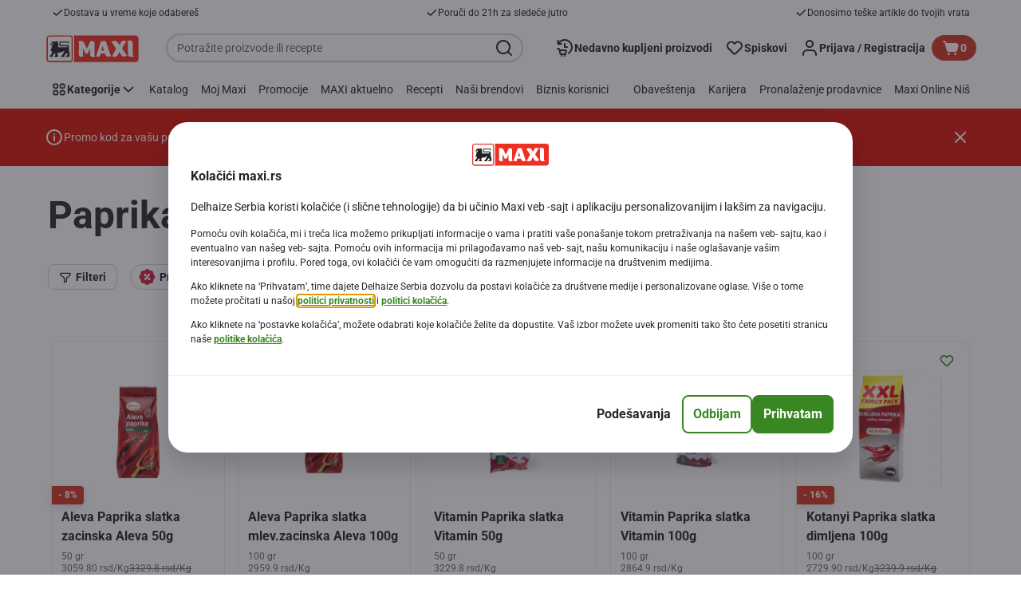

--- FILE ---
content_type: application/x-javascript
request_url: https://assets.adobedtm.com/cb7c8da1ae6b/a1f51dd669c2/launch-9d6f03508415.min.js
body_size: 125829
content:
// For license information, see `https://assets.adobedtm.com/cb7c8da1ae6b/a1f51dd669c2/launch-9d6f03508415.js`.
window._satellite=window._satellite||{},window._satellite.container={buildInfo:{minified:!0,buildDate:"2026-01-12T12:37:48Z",turbineBuildDate:"2024-08-22T17:32:44Z",turbineVersion:"28.0.0"},environment:{id:"ENfc62db644e274ad2aa24a7fc611ed6af",stage:"production"},dataElements:{shopSearchResult:{defaultValue:"",forceLowerCase:!0,storageDuration:"pageview",modulePath:"core/src/lib/dataElements/customCode.js",settings:{source:function(){var e="";return digitalData&&digitalData.page&&digitalData.page.pageInfo&&digitalData.page.pageInfo.storeSearchResults&&(e=digitalData.page.pageInfo.storeSearchResults),e}}},businessType:{defaultValue:"",modulePath:"core/src/lib/dataElements/javascriptVariable.js",settings:{path:"digitalData.user.profile.attributes.businessType"}},orderType:{defaultValue:"",forceLowerCase:!0,storageDuration:"pageview",modulePath:"core/src/lib/dataElements/javascriptVariable.js",settings:{path:"digitalData.transaction.orderType"}},productValueCSS:{modulePath:"core/src/lib/dataElements/customCode.js",settings:{source:function(){var e=document.querySelector('[data-testid="product-properties-price-info"]');if(e){var t=e.querySelector('[data-testid="product-block-price"]');return t?t.textContent.trim():""}return""}}},filterType2Value1:{defaultValue:"",forceLowerCase:!0,storageDuration:"pageview",modulePath:"core/src/lib/dataElements/customCode.js",settings:{source:function(){var e="";return"undefined"!=typeof digitalData&&void 0!==digitalData.page&&void 0!==digitalData.page.filters&&void 0!==digitalData.page.filters.type2Value1&&(e=digitalData.page.filters.type2Value1),e}}},storeID:{defaultValue:"",forceLowerCase:!0,storageDuration:"pageview",modulePath:"core/src/lib/dataElements/queryStringParameter.js",settings:{name:"storeName",caseInsensitive:!0}},cookiePopupSeenCheckoutPage:{defaultValue:"0",storageDuration:"session",modulePath:"core/src/lib/dataElements/cookie.js",settings:{name:"popupSeen"}},recipeComplexity:{defaultValue:"",forceLowerCase:!0,modulePath:"core/src/lib/dataElements/javascriptVariable.js",settings:{path:"digitalData.page.attributes.recipeComplexity"}},profileUpdate:{defaultValue:"",forceLowerCase:!0,storageDuration:"pageview",modulePath:"core/src/lib/dataElements/javascriptVariable.js",settings:{path:"digitalData.user.profile.attributes.update"}},"filters combination":{modulePath:"core/src/lib/dataElements/constant.js",settings:{value:"%event.detail.page.filters.list%"}},deliveryMethod:{defaultValue:"",forceLowerCase:!0,storageDuration:"pageview",modulePath:"core/src/lib/dataElements/javascriptVariable.js",settings:{path:"digitalData.transaction.deliveryMethod"}},quickSearchType:{defaultValue:"",forceLowerCase:!0,storageDuration:"pageview",modulePath:"core/src/lib/dataElements/customCode.js",settings:{source:function(){var e="recipe";return"products-tab"==_satellite.getVar("quickSearchTypeCSS")&&(e="product"),e}}},filterType3Value2:{defaultValue:"",forceLowerCase:!0,storageDuration:"pageview",modulePath:"core/src/lib/dataElements/customCode.js",settings:{source:function(){var e="";return"undefined"!=typeof digitalData&&void 0!==digitalData.page&&void 0!==digitalData.page.filters&&void 0!==digitalData.page.filters.type3Value2&&(e=digitalData.page.filters.type3Value2),e}}},basketAmountText:{defaultValue:"",storageDuration:"pageview",modulePath:"core/src/lib/dataElements/domAttribute.js",settings:{elementProperty:"text",elementSelector:".Header .action.header-minibasket .header-minibasket-xs .total-price .value , .CheckoutAreaHeaderTotal .text-bold.js-checkout-total-value"}},collectionShopSearchResult:{defaultValue:"",forceLowerCase:!0,storageDuration:"pageview",modulePath:"core/src/lib/dataElements/customCode.js",settings:{source:function(){return document.querySelectorAll("ul.collection-points.js-data-view li").length}}},subCategoryFromUrl:{defaultValue:"",forceLowerCase:!0,storageDuration:"pageview",modulePath:"core/src/lib/dataElements/customCode.js",settings:{source:function(){function e(e){return e.split("/")[3]}function t(e){return e.split("/")[4]}var r=window.location.pathname,a=decodeURI(r).toLowerCase(),n="";return-1!==a.indexOf("cp-rs")||-1!==a.indexOf("sr-rs")?-1!==a.indexOf("online")&&"c"!=t(a)&&(n=t(a)):-1!==a.indexOf("online")&&"c"!=e(a)&&(n=e(a)),n}}},customerType:{defaultValue:"",forceLowerCase:!0,storageDuration:"pageview",modulePath:"core/src/lib/dataElements/javascriptVariable.js",settings:{path:"digitalData.user.profile.attributes.customerType"}},hostName:{defaultValue:"",modulePath:"core/src/lib/dataElements/javascriptVariable.js",settings:{path:"window.location.hostname"}},searchTermURL:{defaultValue:"",storageDuration:"pageview",modulePath:"core/src/lib/dataElements/queryStringParameter.js",settings:{name:"text",caseInsensitive:!0}},cartID:{defaultValue:"",modulePath:"core/src/lib/dataElements/javascriptVariable.js",settings:{path:"digitalData.cart.attributes.cartID"}},cookieConsentHelpDesk:{defaultValue:"",storageDuration:"pageview",modulePath:"core/src/lib/dataElements/customCode.js",settings:{source:function(){return"1010"==_satellite.getVar("cookieConsentCookie").split("|")[3]}}},basketAmountCSS:{defaultValue:"",forceLowerCase:!0,storageDuration:"pageview",modulePath:"core/src/lib/dataElements/domAttribute.js",settings:{elementProperty:"text",elementSelector:"div.basket-actions span.total-price span.value"}},utm_source:{defaultValue:"",storageDuration:"pageview",modulePath:"core/src/lib/dataElements/customCode.js",settings:{source:function(){var e=_satellite.getVar("utm_sourceHash");return""==e&&(e=_satellite.getVar("utm_sourceURL")),e}}},quickSearchTypeCSS:{defaultValue:"products-tab",forceLowerCase:!0,storageDuration:"pageview",modulePath:"core/src/lib/dataElements/domAttribute.js",settings:{elementProperty:"data-active-tab",elementSelector:"ul.SearchResultsTabs"}},faqQuestion:{defaultValue:"",storageDuration:"pageview",modulePath:"core/src/lib/dataElements/customCode.js",settings:{source:function(){var e=_satellite.getVar("faqQuestion1");return""==e&&(e=_satellite.getVar("faqQuestion2")),e}}},filterType4Value1:{defaultValue:"",forceLowerCase:!0,storageDuration:"pageview",modulePath:"core/src/lib/dataElements/customCode.js",settings:{source:function(){var e="";return"undefined"!=typeof digitalData&&void 0!==digitalData.page&&void 0!==digitalData.page.filters&&void 0!==digitalData.page.filters.type4Value1&&(e=digitalData.page.filters.type4Value1),e}}},pointsType:{modulePath:"core/src/lib/dataElements/javascriptVariable.js",settings:{path:"digitalData.page.attributes.pointsType"}},utm_sourceURL:{defaultValue:"na",storageDuration:"pageview",modulePath:"core/src/lib/dataElements/queryStringParameter.js",settings:{name:"utm_source",caseInsensitive:!0}},utm_termURL:{defaultValue:"na",storageDuration:"pageview",modulePath:"core/src/lib/dataElements/queryStringParameter.js",settings:{name:"utm_term",caseInsensitive:!0}},searchResults:{defaultValue:"",storageDuration:"pageview",modulePath:"core/src/lib/dataElements/customCode.js",settings:{source:function(){var e=_satellite.getVar("searchResultsCss"),t=0;return(e=e.split(" ")).length>1&&""==(t=e[0])&&(t=0),t}}},productOrigin:{defaultValue:"",forceLowerCase:!0,storageDuration:"pageview",modulePath:"core/src/lib/dataElements/javascriptVariable.js",settings:{path:"digitalData.page.attributes.productOrigin"}},removedRevenue:{defaultValue:"",storageDuration:"pageview",modulePath:"core/src/lib/dataElements/javascriptVariable.js",settings:{path:"digitalData.transaction.removedRevenue"}},utm_termHash:{defaultValue:"",storageDuration:"pageview",modulePath:"core/src/lib/dataElements/customCode.js",settings:{source:function(){var e=window.location.hash,t="";return e.length>2&&(e=e.split("utm_term")).length>1&&(e=e[1].split("=")).length>0&&(t=(e=e[1].split("&"))[0]),t}}},searchResultsCss:{defaultValue:"",forceLowerCase:!0,storageDuration:"pageview",modulePath:"core/src/lib/dataElements/domAttribute.js",settings:{elementProperty:"text",elementSelector:"span.ResultAmount"}},filterType2Value5:{defaultValue:"",forceLowerCase:!0,storageDuration:"pageview",modulePath:"core/src/lib/dataElements/customCode.js",settings:{source:function(){var e="";return"undefined"!=typeof digitalData&&void 0!==digitalData.page&&void 0!==digitalData.page.filters&&void 0!==digitalData.page.filters.type2Value5&&(e=digitalData.page.filters.type2Value5),e}}},basketAmountReserve:{defaultValue:"",storageDuration:"pageview",modulePath:"core/src/lib/dataElements/javascriptVariable.js",settings:{path:"digitalData.transaction.basketAmountReserve"}},previousOrderStatus:{defaultValue:"",forceLowerCase:!0,storageDuration:"pageview",modulePath:"core/src/lib/dataElements/javascriptVariable.js",settings:{path:"digitalData.user.profile.attributes.previousOrderStatus"}},errorMessage:{defaultValue:"",storageDuration:"pageview",modulePath:"core/src/lib/dataElements/javascriptVariable.js",settings:{path:"digitalData.page.attributes.errorMessage"}},filterType3:{defaultValue:"",forceLowerCase:!0,storageDuration:"pageview",modulePath:"core/src/lib/dataElements/customCode.js",settings:{source:function(){var e="";return"undefined"!=typeof digitalData&&void 0!==digitalData.page&&void 0!==digitalData.page.filters&&void 0!==digitalData.page.filters.type3&&(e=digitalData.page.filters.type3),e}}},filterType5Value4:{defaultValue:"",forceLowerCase:!0,storageDuration:"pageview",modulePath:"core/src/lib/dataElements/customCode.js",settings:{source:function(){var e="";return"undefined"!=typeof digitalData&&void 0!==digitalData.page&&void 0!==digitalData.page.filters&&void 0!==digitalData.page.filters.type5Value4&&(e=digitalData.page.filters.type5Value4),e}}},filterType1Value3:{defaultValue:"",forceLowerCase:!0,storageDuration:"pageview",modulePath:"core/src/lib/dataElements/customCode.js",settings:{source:function(){var e="";return"undefined"!=typeof digitalData&&void 0!==digitalData.page&&void 0!==digitalData.page.filters&&void 0!==digitalData.page.filters.type1Value3&&(e=digitalData.page.filters.type1Value3),e}}},filterType1Value5:{defaultValue:"",forceLowerCase:!0,storageDuration:"pageview",modulePath:"core/src/lib/dataElements/customCode.js",settings:{source:function(){var e="";return"undefined"!=typeof digitalData&&void 0!==digitalData.page&&void 0!==digitalData.page.filters&&void 0!==digitalData.page.filters.type1Value5&&(e=digitalData.page.filters.type1Value5),e}}},defaultBeacon:{defaultValue:"",modulePath:"core/src/lib/dataElements/customCode.js",settings:{source:function(){var e=1;return"product details screen"===_satellite.getVar("pageType")&&(e=!1),!(document.querySelectorAll("#__next").length>0)&&(("/checkout"==window.location.pathname||window.location.pathname.match("/search"))&&(e=!1),e)}}},IcampaignSubject:{defaultValue:"",modulePath:"mapping-table/src/lib/dataElements/mappingTable.js",settings:{0:{input:"^(.+)\\_(.+)\\_(.+)\\_(.+)\\_(.+)\\_(.+)\\_(.+)\\_(.+)\\_(.+)\\_(.+)\\_(.+)\\_(.+)$",method:"regex matching",output:"$11"},size:1,dataElement:"%internalCampaign%",defaultValueEmpty:!0}},utm_campaignURL:{defaultValue:"na",storageDuration:"pageview",modulePath:"core/src/lib/dataElements/queryStringParameter.js",settings:{name:"utm_campaign",caseInsensitive:!0}},language:{defaultValue:"ro",forceLowerCase:!0,storageDuration:"pageview",modulePath:"core/src/lib/dataElements/javascriptVariable.js",settings:{path:"digitalData.page.pageInfo.language"}},numberOfProducts:{defaultValue:"",modulePath:"core/src/lib/dataElements/javascriptVariable.js",settings:{path:"digitalData.page.attributes.numberOfProducts"}},campaignJS:{defaultValue:"",forceLowerCase:!0,storageDuration:"pageview",modulePath:"core/src/lib/dataElements/javascriptVariable.js",settings:{path:"digitalData.page.attributes.amcCid"}},crossSellType:{modulePath:"core/src/lib/dataElements/constant.js",settings:{value:"%event.detail.page.attributes.crossSellType%"}},cookiesCat3Social:{defaultValue:"",storageDuration:"pageview",modulePath:"core/src/lib/dataElements/customCode.js",settings:{source:function(){var e=_satellite.getVar("cookieConsent");if(e){var t=decodeURI(e).split(".");if(t&&t.length>=3)return t[2]}}}},customerID:{defaultValue:"",storageDuration:"pageview",modulePath:"core/src/lib/dataElements/javascriptVariable.js",settings:{path:"digitalData.user.profile.profileInfo.profileID"}},recipeRating:{defaultValue:"",forceLowerCase:!0,storageDuration:"pageview",modulePath:"core/src/lib/dataElements/javascriptVariable.js",settings:{path:"digitalData.page.attributes.recipeRating"}},filterType1Value2:{defaultValue:"",forceLowerCase:!0,storageDuration:"pageview",modulePath:"core/src/lib/dataElements/customCode.js",settings:{source:function(){var e="";return"undefined"!=typeof digitalData&&void 0!==digitalData.page&&void 0!==digitalData.page.filters&&void 0!==digitalData.page.filters.type1Value2&&(e=digitalData.page.filters.type1Value2),e}}},faqKeywordParamFiltered:{defaultValue:"",storageDuration:"pageview",modulePath:"core/src/lib/dataElements/customCode.js",settings:{source:function(){var e=_satellite.getVar("faqKeywordParam");if(e)return(e.match("@")||e.match("\\d{3,}"))&&(e=""),e}}},notificationPreferences:{defaultValue:"",forceLowerCase:!0,storageDuration:"pageview",modulePath:"core/src/lib/dataElements/javascriptVariable.js",settings:{path:"digitalData.engagement.notificationPreferences"}},utm_mediumURL:{defaultValue:"na",storageDuration:"pageview",modulePath:"core/src/lib/dataElements/queryStringParameter.js",settings:{name:"utm_medium",caseInsensitive:!0}},contactReason:{defaultValue:"",forceLowerCase:!0,storageDuration:"pageview",modulePath:"core/src/lib/dataElements/javascriptVariable.js",settings:{path:"digitalData.engagement.contactReason"}},recipeRate:{defaultValue:"",storageDuration:"pageview",modulePath:"core/src/lib/dataElements/customCode.js",settings:{source:function(){var e=_satellite.getVar("recipeRating");return e?e.split("/")[0]:"no rating available"}}},content:{defaultValue:"",forceLowerCase:!0,storageDuration:"pageview",modulePath:"core/src/lib/dataElements/javascriptVariable.js",settings:{path:"digitalData.page.pageInfo.pageID"}},businessSize:{defaultValue:"",modulePath:"core/src/lib/dataElements/javascriptVariable.js",settings:{path:"digitalData.user.profile.attributes.businessSize"}},unavailableSlots:{defaultValue:"",forceLowerCase:!0,storageDuration:"pageview",modulePath:"core/src/lib/dataElements/javascriptVariable.js",settings:{path:"digitalData.transaction.unavailableDeliverySlots"}},totalPrice:{defaultValue:"",forceLowerCase:!0,storageDuration:"pageview",modulePath:"core/src/lib/dataElements/javascriptVariable.js",settings:{path:"digitalData.transaction.totalPrice"}},faqKeywordSearchField:{defaultValue:"",storageDuration:"pageview",modulePath:"core/src/lib/dataElements/domAttribute.js",settings:{elementProperty:"class",elementSelector:"body > main > div.pageBody > div.pageBody-content > div:nth-child(1) > div > div.faq-search-area > div > div.faq-search-content > form > div > input"}},cookieConsentCookie:{defaultValue:"",forceLowerCase:!0,storageDuration:"pageview",modulePath:"core/src/lib/dataElements/cookie.js",settings:{name:"CookieConsent"}},filterType3Value3:{defaultValue:"",forceLowerCase:!0,storageDuration:"pageview",modulePath:"core/src/lib/dataElements/customCode.js",settings:{source:function(){var e="";return"undefined"!=typeof digitalData&&void 0!==digitalData.page&&void 0!==digitalData.page.filters&&void 0!==digitalData.page.filters.type3Value3&&(e=digitalData.page.filters.type3Value3),e}}},crossSellID:{modulePath:"core/src/lib/dataElements/constant.js",settings:{value:"%event.detail.page.attributes.crossSellId%"}},filterType1Value4:{defaultValue:"",forceLowerCase:!0,storageDuration:"pageview",modulePath:"core/src/lib/dataElements/customCode.js",settings:{source:function(){var e="";return"undefined"!=typeof digitalData&&void 0!==digitalData.page&&void 0!==digitalData.page.filters&&void 0!==digitalData.page.filters.type1Value4&&(e=digitalData.page.filters.type1Value4),e}}},"content - April 21, 2017 01:04:45 AM":{defaultValue:"",forceLowerCase:!0,storageDuration:"pageview",modulePath:"core/src/lib/dataElements/javascriptVariable.js",settings:{path:"digitalData.page.pageInfo.pageID"}},filterType3Value5:{defaultValue:"",forceLowerCase:!0,storageDuration:"pageview",modulePath:"core/src/lib/dataElements/customCode.js",settings:{source:function(){var e="";return"undefined"!=typeof digitalData&&void 0!==digitalData.page&&void 0!==digitalData.page.filters&&void 0!==digitalData.page.filters.type3Value5&&(e=digitalData.page.filters.type3Value5),e}}},loyaltyLevel:{modulePath:"core/src/lib/dataElements/javascriptVariable.js",settings:{path:"digitalData.user.profile.attributes.loyaltyLevel"}},cookiesCat6Ads_external:{defaultValue:"",storageDuration:"pageview",modulePath:"core/src/lib/dataElements/customCode.js",settings:{source:function(){var e=_satellite.getVar("cookieConsent");if(e){var t=decodeURI(e).split(".");if(t&&t.length>=6)return t[5]}}}},IcampaignName:{defaultValue:"",modulePath:"mapping-table/src/lib/dataElements/mappingTable.js",settings:{0:{input:"^(.+)\\:(.+)\\:(.+)\\:(.+)\\:(.+)$",method:"regex matching",output:"$3"},size:1,dataElement:"%internalCampaign%",defaultValueEmpty:!0}},subCategory:{defaultValue:"",forceLowerCase:!0,modulePath:"core/src/lib/dataElements/javascriptVariable.js",settings:{path:"digitalData.page.category.subCategory1"}},recipeName:{defaultValue:"",forceLowerCase:!0,storageDuration:"pageview",modulePath:"core/src/lib/dataElements/javascriptVariable.js",settings:{path:"digitalData.page.attributes.recipeName"}},hasVoted:{defaultValue:"",storageDuration:"pageview",modulePath:"core/src/lib/dataElements/customCode.js",settings:{source:function(){var e="n",t="",r=document.querySelectorAll("p.success");return r.length>0&&((r=r[0]).currentStyle?t=r.currentStyle.display:window.getComputedStyle&&(t=window.getComputedStyle(r,null).getPropertyValue("display"))),"block"==t&&(e="y"),e}}},basketQuantity:{defaultValue:"",forceLowerCase:!0,storageDuration:"pageview",modulePath:"core/src/lib/dataElements/cookie.js",settings:{name:"BasketQuantity"}},eventAction:{defaultValue:"",storageDuration:"pageview",modulePath:"core/src/lib/dataElements/customCode.js",settings:{source:function(){var e,t;if("undefined"!=typeof digitalData&&void 0!==digitalData.event){t=digitalData.event.length,e=digitalData.event[0].eventInfo.eventAction;for(var r=1;r<t;r++)e+=","+digitalData.event[r].eventInfo.eventAction}return e}}},plusCardStatus:{defaultValue:"",forceLowerCase:!0,storageDuration:"pageview",modulePath:"core/src/lib/dataElements/javascriptVariable.js",settings:{path:"digitalData.user.profile.attributes.plusCardStatus"}},"quickSearchTerm - December 29, 2017 07:07:36 AM":{defaultValue:"",storageDuration:"pageview",modulePath:"core/src/lib/dataElements/domAttribute.js",settings:{elementProperty:"value",elementSelector:"div.searchWrapper input.HeaderSearchField"}},loyaltyMemberStatus:{defaultValue:"",forceLowerCase:!0,storageDuration:"pageview",modulePath:"core/src/lib/dataElements/javascriptVariable.js",settings:{path:"digitalData.user.profile.attributes.plusCardStatus"}},IcampaignContent:{defaultValue:"",modulePath:"mapping-table/src/lib/dataElements/mappingTable.js",settings:{0:{input:"^(.+)\\:(.+)\\:(.+)\\:(.+)\\:(.+)$",method:"regex matching",output:"$4"},size:1,dataElement:"%internalCampaign%",defaultValueEmpty:!0}},cookiesCat5Partner_Ads:{defaultValue:"",storageDuration:"pageview",modulePath:"core/src/lib/dataElements/customCode.js",settings:{source:function(){var e=_satellite.getVar("cookieConsent");if(e){var t=decodeURI(e).split(".");if(t&&t.length>=5)return t[4]}}}},"newsletterTypeOpt-outs":{defaultValue:"",storageDuration:"pageview",modulePath:"core/src/lib/dataElements/javascriptVariable.js",settings:{path:"digitalData.engagement.newsletteTypeOptOuts"}},filterUsed:{defaultValue:"",storageDuration:"pageview",modulePath:"core/src/lib/dataElements/customCode.js",settings:{source:function(){var e=0;return""!=_satellite.getVar("filterType1")&&e++,""!=_satellite.getVar("filterType2")&&e++,""!=_satellite.getVar("filterType3")&&e++,""!=_satellite.getVar("filterType4")&&e++,""!=_satellite.getVar("filterType5")&&e++,e}}},CookieConsentMobile:{defaultValue:"",forceLowerCase:!0,storageDuration:"pageview",modulePath:"core/src/lib/dataElements/cookie.js",settings:{name:"CookieConsentMobile"}},"CJS - document.title":{modulePath:"core/src/lib/dataElements/customCode.js",settings:{source:function(){return document.title}}},crossSellProduct:{defaultValue:"",storageDuration:"pageview",modulePath:"core/src/lib/dataElements/customCode.js",settings:{source:function(){return sessionStorage.getItem("crossSellProduct")}}},profilingConsentStatus:{defaultValue:"",modulePath:"core/src/lib/dataElements/javascriptVariable.js",settings:{path:"digitalData.user.profile.attributes.profilingConsentStatus"}},IcampaignType:{defaultValue:"",modulePath:"mapping-table/src/lib/dataElements/mappingTable.js",settings:{0:{input:"^(.+)\\_(.+)\\_(.+)\\_(.+)\\_(.+)\\_(.+)\\_(.+)\\_(.+)\\_(.+)\\_(.+)\\_(.+)\\_(.+)$",method:"regex matching",output:"$1"},size:1,dataElement:"%internalCampaign%",defaultValueEmpty:!0}},IcampaignLocation:{defaultValue:"",modulePath:"mapping-table/src/lib/dataElements/mappingTable.js",settings:{0:{input:"^(.+)\\_(.+)\\_(.+)\\_(.+)\\_(.+)\\_(.+)\\_(.+)\\_(.+)\\_(.+)\\_(.+)\\_(.+)\\_(.+)$",method:"regex matching",output:"$10"},size:1,dataElement:"%internalCampaign%",defaultValueEmpty:!0}},contactUsReason:{defaultValue:"",forceLowerCase:!0,storageDuration:"pageview",modulePath:"core/src/lib/dataElements/customCode.js",settings:{source:function(){var e="",t=document.getElementById("subject");if(t){var r=t.selectedIndex;r&&r>0&&(e=t[r].text)}return e}}},filters:{defaultValue:"",modulePath:"core/src/lib/dataElements/customCode.js",settings:{source:function(){for(var e="",t=1;t<=5;t++)if(_satellite.getVar("filterType"+t)){e+=(1==t?"":";")+_satellite.getVar("filterType"+t)+":";for(var r=1;r<=5;r++)_satellite.getVar("filterType"+t+"Value"+r)&&(e+=(1==r?"":",")+_satellite.getVar("filterType"+t+"Value"+r))}return e}}},crossSellPage:{defaultValue:"",forceLowerCase:!0,storageDuration:"pageview",modulePath:"core/src/lib/dataElements/customCode.js",settings:{source:function(){return sessionStorage.getItem("crossSellPage")}}},pageName:{defaultValue:"",forceLowerCase:!0,modulePath:"core/src/lib/dataElements/customCode.js",settings:{source:function(){var e="",t=_satellite.getVar("category"),r=_satellite.getVar("siteCategory");if(""!=r&&(e=r),""!==t){e="homepage"==t?t:e+":"+t;var a=_satellite.getVar("subCategory");if(""!==a&&a!==t){e=e+":"+a;var n=_satellite.getVar("subCategory2");""!==n&&n!==a&&(e=e+":"+n)}}var i=_satellite.getVar("content");return i&&(i.indexOf("page_")>-1||i.indexOf("cmsitem_")>-1)||i&&i!=t&&(e=e+":"+_satellite.getVar("content")),""==_satellite.getVar("siteCategory")&&"homepage"==_satellite.getVar("category")&&"index"==_satellite.getVar("content")&&_satellite.getVar("url").indexOf("online")>0&&(e="market:homepage:index"),e.toLowerCase()}}},filterType5Value2:{defaultValue:"",forceLowerCase:!0,storageDuration:"pageview",modulePath:"core/src/lib/dataElements/customCode.js",settings:{source:function(){var e="";return"undefined"!=typeof digitalData&&void 0!==digitalData.page&&void 0!==digitalData.page.filters&&void 0!==digitalData.page.filters.type5Value2&&(e=digitalData.page.filters.type5Value2),e}}},paymentMethodDetails:{defaultValue:"",forceLowerCase:!0,storageDuration:"pageview",modulePath:"core/src/lib/dataElements/javascriptVariable.js",settings:{path:"digitalData.transaction.paymentMethodDetails"}},filterType3Value1:{defaultValue:"",forceLowerCase:!0,storageDuration:"pageview",modulePath:"core/src/lib/dataElements/customCode.js",settings:{source:function(){var e="";return"undefined"!=typeof digitalData&&void 0!==digitalData.page&&void 0!==digitalData.page.filters&&void 0!==digitalData.page.filters.type3Value1&&(e=digitalData.page.filters.type3Value1),e}}},pageType:{defaultValue:"",forceLowerCase:!0,storageDuration:"pageview",modulePath:"core/src/lib/dataElements/customCode.js",settings:{source:function(){var e=_satellite.getVar("pageTypeJS");return"product"==e&&(e="product details screen"),"category"==e&&(e="category listing page template"),"recipe"==e&&(e="recipe details page"),e}}},addCardLocation:{defaultValue:"",forceLowerCase:!0,storageDuration:"pageview",modulePath:"core/src/lib/dataElements/customCode.js",settings:{source:function(){var e=digitalData.page.attributes.addCardLocation;return void 0===e&&(e=digitalData.page.attributes.addCartLocation),e}}},invoiceRequest:{defaultValue:"",forceLowerCase:!0,storageDuration:"pageview",modulePath:"core/src/lib/dataElements/javascriptVariable.js",settings:{path:"digitalData.transaction.invoiceRequest"}},listRankingPosition:{storageDuration:"pageview",modulePath:"core/src/lib/dataElements/customCode.js",settings:{source:function(e){try{return e.detail.product[0].attributes.listRankingPosition}catch(e){_satellite.logger.log("ListRanking Position can not be found : "+e)}}}},"newsletterTypeOpt-ins":{defaultValue:"",forceLowerCase:!0,storageDuration:"pageview",modulePath:"core/src/lib/dataElements/javascriptVariable.js",settings:{path:"digitalData.engagement.newsletterType"}},internalCampaign:{defaultValue:"",forceLowerCase:!0,modulePath:"core/src/lib/dataElements/queryStringParameter.js",settings:{name:"intcmp",caseInsensitive:!0}},"UI Component Type":{modulePath:"core/src/lib/dataElements/constant.js",settings:{value:"%event.detail.eventInfo.componentType%"}},cookiesCat2Analytics:{defaultValue:"",storageDuration:"pageview",modulePath:"core/src/lib/dataElements/customCode.js",settings:{source:function(){var e=_satellite.getVar("cookieConsent");if(e){var t=decodeURI(e).split(".");if(t&&t.length>=2)return t[1]}}}},"UI Component Name":{modulePath:"core/src/lib/dataElements/constant.js",settings:{value:"%event.detail.eventInfo.componentName%"}},faqCategoryTabParam:{defaultValue:"",storageDuration:"pageview",modulePath:"core/src/lib/dataElements/queryStringParameter.js",settings:{name:"tab",caseInsensitive:!0}},postCode:{defaultValue:"",forceLowerCase:!0,storageDuration:"pageview",modulePath:"core/src/lib/dataElements/javascriptVariable.js",settings:{path:"digitalData.transaction.deliveryPostCode"}},searchTypeCSS:{defaultValue:"",storageDuration:"pageview",modulePath:"core/src/lib/dataElements/customCode.js",settings:{source:function(){return digitalData.search?_searchType=digitalData.search.searchType:window.location.pathname.match("/search/recipes")?_searchType="recipes":_searchType="products",_searchType}}},utm_term:{defaultValue:"",storageDuration:"pageview",modulePath:"core/src/lib/dataElements/customCode.js",settings:{source:function(){var e=_satellite.getVar("utm_termHash");return""==e&&(e=_satellite.getVar("utm_termURL")),e}}},"pageType - triggerView":{modulePath:"core/src/lib/dataElements/customCode.js",settings:{source:function(){try{var e=_satellite.getVar("pageName");if(e.includes("promotionlistingpage"))return"market:promolandingpage:index";switch(_satellite.getVar("pageTypeJS")){case"category listing page template":return"category listing page";case"search page":return"search page";case"product details screen":return"product details";case"recipe details page":return"recipe details page";case"checkout":return _satellite.getVar("eventAction")?e+":"+_satellite.getVar("eventAction"):e;default:return e}}catch(e){_satellite.Logger.error("Launch DE: Could not assign pageType for triggerView")}}}},pageTypeJS:{defaultValue:"",forceLowerCase:!0,storageDuration:"pageview",modulePath:"core/src/lib/dataElements/javascriptVariable.js",settings:{path:"digitalData.page.category.pageType"}},discountPriceCss:{defaultValue:"",forceLowerCase:!0,storageDuration:"pageview",modulePath:"core/src/lib/dataElements/domAttribute.js",settings:{elementProperty:"text",elementSelector:"div.save span.saved-value"}},shopTerm:{defaultValue:"",storageDuration:"pageview",modulePath:"core/src/lib/dataElements/domAttribute.js",settings:{elementProperty:"value",elementSelector:"form#js-form-googlemap div.search-group input.ui-autocomplete-input"}},IcampaignFormat:{defaultValue:"",modulePath:"mapping-table/src/lib/dataElements/mappingTable.js",settings:{0:{input:"^(.+)\\_(.+)\\_(.+)\\_(.+)\\_(.+)\\_(.+)\\_(.+)\\_(.+)\\_(.+)\\_(.+)\\_(.+)\\_(.+)$",method:"regex matching",output:"$5"},size:1,dataElement:"%internalCampaign%",defaultValueEmpty:!0}},digitalChannel:{defaultValue:"web_maxi.rs",forceLowerCase:!0,storageDuration:"pageview",modulePath:"core/src/lib/dataElements/customCode.js",settings:{source:function(){return"web_maxi.rs"}}},utm_campaignHash:{defaultValue:"",storageDuration:"pageview",modulePath:"core/src/lib/dataElements/customCode.js",settings:{source:function(){var e=window.location.hash,t="";if(e.length>2&&(e=e.split("&")).length>1)for(var r=0;r<e.length;r++)e[r].indexOf("utm_campaign")>-1&&(t=(e=e[r].split("="))[1]);return t}}},filterType4Value4:{defaultValue:"",forceLowerCase:!0,storageDuration:"pageview",modulePath:"core/src/lib/dataElements/customCode.js",settings:{source:function(){var e="";return"undefined"!=typeof digitalData&&void 0!==digitalData.page&&void 0!==digitalData.page.filters&&void 0!==digitalData.page.filters.type4Value4&&(e=digitalData.page.filters.type4Value4),e}}},filterType5:{defaultValue:"",forceLowerCase:!0,storageDuration:"pageview",modulePath:"core/src/lib/dataElements/customCode.js",settings:{source:function(){var e="";return"undefined"!=typeof digitalData&&void 0!==digitalData.page&&void 0!==digitalData.page.filters&&void 0!==digitalData.page.filters.type5&&(e=digitalData.page.filters.type5),e}}},"Salesforce ID":{storageDuration:"pageview",modulePath:"mapping-table/src/lib/dataElements/mappingTable.js",settings:{0:{input:"www.maxi.rs",method:"exact match i",output:"510008369"},1:{input:"www-qa",method:"starts with",output:"510000978"},size:2,dataElement:"%hostName%",defaultValueEmpty:!0}},basketAmount:{defaultValue:"",storageDuration:"pageview",modulePath:"core/src/lib/dataElements/customCode.js",settings:{source:function(){var e=_satellite.getVar("basketAmountCSS");return e=e.length>0?e.slice(1,e.length):0}}},cookieConsentPermissions:{defaultValue:"",modulePath:"core/src/lib/dataElements/customCode.js",settings:{source:function(){return{aa:1==_satellite.getVar("cookiesCat2Analytics")||1==_satellite.getVar("cookieConsentHelpDesk"),aam:!1,ecid:1==_satellite.getVar("cookiesCat2Analytics")||1==_satellite.getVar("cookieConsentHelpDesk"),target:1==_satellite.getVar("cookiesCat4Personalized_content_ads")}}}},utm_campaign:{defaultValue:"",storageDuration:"pageview",modulePath:"core/src/lib/dataElements/customCode.js",settings:{source:function(){var e=_satellite.getVar("utm_campaignHash");return""==e&&(e=_satellite.getVar("utm_campaignURL")),e}}},recipeFavoritedStatus:{defaultValue:"",forceLowerCase:!0,storageDuration:"pageview",modulePath:"core/src/lib/dataElements/javascriptVariable.js",settings:{path:"digitalData.user.profile.attributes.recipeFavoritedStatus"}},filterType4Value3:{defaultValue:"",forceLowerCase:!0,storageDuration:"pageview",modulePath:"core/src/lib/dataElements/customCode.js",settings:{source:function(){var e="";return"undefined"!=typeof digitalData&&void 0!==digitalData.page&&void 0!==digitalData.page.filters&&void 0!==digitalData.page.filters.type4Value3&&(e=digitalData.page.filters.type4Value3),e}}},recipeTiming:{defaultValue:"",forceLowerCase:!0,modulePath:"core/src/lib/dataElements/javascriptVariable.js",settings:{path:"digitalData.page.attributes.recipeTiming"}},recipeBudget:{defaultValue:"",forceLowerCase:!0,modulePath:"core/src/lib/dataElements/javascriptVariable.js",settings:{path:"digitalData.page.attributes.recipeBudget"}},filterType2Value3:{defaultValue:"",forceLowerCase:!0,storageDuration:"pageview",modulePath:"core/src/lib/dataElements/customCode.js",settings:{source:function(){var e="";return"undefined"!=typeof digitalData&&void 0!==digitalData.page&&void 0!==digitalData.page.filters&&void 0!==digitalData.page.filters.type2Value3&&(e=digitalData.page.filters.type2Value3),e}}},orderIDUrl:{defaultValue:"",forceLowerCase:!0,storageDuration:"pageview",modulePath:"core/src/lib/dataElements/queryStringParameter.js",settings:{name:"orderCode"}},pageTypeForTarget:{defaultValue:"",forceLowerCase:!0,storageDuration:"pageview",modulePath:"core/src/lib/dataElements/customCode.js",settings:{source:function(){window.location.pathname;var e=window.location.pathname.toLowerCase().split("/")
;return""==e[0]&&""==e[1]?"homepage":""==e[0]&&"checkout"==e[1]?"basket":"cp-rs"!=e[1]&&"sr-rs"!=e[1]||""!=e[2]&&null!=e[2]?"promocijee"==e[1]&&null==e[2]||"promocijee"==e[2]&&null==e[3]?"promotions":"":"homepage"}}},orderID:{defaultValue:"",forceLowerCase:!0,storageDuration:"pageview",modulePath:"core/src/lib/dataElements/javascriptVariable.js",settings:{path:"digitalData.transaction.transactionID"}},paymentMethod:{defaultValue:"",forceLowerCase:!0,storageDuration:"pageview",modulePath:"core/src/lib/dataElements/javascriptVariable.js",settings:{path:"digitalData.transaction.paymentMethod"}},IcampaignInfoType:{defaultValue:"",modulePath:"mapping-table/src/lib/dataElements/mappingTable.js",settings:{0:{input:"^(.+)\\_(.+)\\_(.+)\\_(.+)\\_(.+)\\_(.+)\\_(.+)\\_(.+)\\_(.+)\\_(.+)\\_(.+)\\_(.+)$",method:"regex matching",output:"$8"},size:1,dataElement:"%internalCampaign%",defaultValueEmpty:!0}},languageForTarget:{storageDuration:"pageview",modulePath:"core/src/lib/dataElements/customCode.js",settings:{source:function(){return document.documentElement.lang}}},"merchandising category":{defaultValue:"",forceLowerCase:!0,storageDuration:"pageview",modulePath:"core/src/lib/dataElements/customCode.js",settings:{source:function(){if("category listing page template"==_satellite.getVar("pageType")){var e=_satellite.getVar("category");return _satellite.getVar("subCategory")&&_satellite.getVar("subCategory")!=_satellite.getVar("category")&&(e=e+":"+_satellite.getVar("subCategory")),_satellite.getVar("subCategory2")&&(e=e+":"+_satellite.getVar("subCategory2")),e.toLowerCase()}return""}}},product:{defaultValue:"",forceLowerCase:!0,storageDuration:"pageview",modulePath:"core/src/lib/dataElements/customCode.js",settings:{source:function(){var e,t="";if("undefined"!=typeof digitalData&&void 0!==digitalData.product){e=digitalData.product.length;for(var r=0;r<e;r++)r>0&&(t+=","),""!=digitalData.product[r].productInfo.productID&&(t+=";"+digitalData.product[r].productInfo.productID)}return t}}},IcampaignOther:{defaultValue:"",modulePath:"mapping-table/src/lib/dataElements/mappingTable.js",settings:{0:{input:"^(.+)\\_(.+)\\_(.+)\\_(.+)\\_(.+)\\_(.+)\\_(.+)\\_(.+)\\_(.+)\\_(.+)\\_(.+)\\_(.+)$",method:"regex matching",output:"$12"},size:1,dataElement:"%internalCampaign%",defaultValueEmpty:!0}},shopSearchResultCss:{defaultValue:"",forceLowerCase:!0,storageDuration:"pageview",modulePath:"core/src/lib/dataElements/domAttribute.js",settings:{elementProperty:"innerHTML",elementSelector:"div.result-count"}},captchaErrorMessage:{defaultValue:"",storageDuration:"pageview",modulePath:"core/src/lib/dataElements/customCode.js",settings:{source:function(){var e="false",t=document.getElementsByClassName("KeyMessaging js-key-messaging");if(t&&t.length>0)for(var r=0;r<t.length;r++)"error"===t[r].dataset.type&&(t[r].innerText.indexOf("Captcha")>-1||t[r].innerText.indexOf("captcha")>-1||t[r].innerText.indexOf("robot")>-1||t[r].innerText.indexOf("niste pouzdan korisnik")>-1||t[r].innerText.indexOf("\u0440\u043e\u0431\u043e\u0442")>-1||t[r].innerText.indexOf("\u043d\u0438\u0441\u0442\u0435 \u043f\u043e\u0443\u0437\u0434\u0430\u043d \u043a\u043e\u0440\u0438\u0441\u043d\u0438\u043a")>-1)&&(e="true");return e}}},filterType5Value1:{defaultValue:"",forceLowerCase:!0,storageDuration:"pageview",modulePath:"core/src/lib/dataElements/customCode.js",settings:{source:function(){var e="";return"undefined"!=typeof digitalData&&void 0!==digitalData.page&&void 0!==digitalData.page.filters&&void 0!==digitalData.page.filters.type5Value1&&(e=digitalData.page.filters.type5Value1),e}}},filterType5Value5:{defaultValue:"",forceLowerCase:!0,storageDuration:"pageview",modulePath:"core/src/lib/dataElements/customCode.js",settings:{source:function(){var e="";return"undefined"!=typeof digitalData&&void 0!==digitalData.page&&void 0!==digitalData.page.filters&&void 0!==digitalData.page.filters.type5Value5&&(e=digitalData.page.filters.type5Value5),e}}},filterType2Value2:{defaultValue:"",forceLowerCase:!0,storageDuration:"pageview",modulePath:"core/src/lib/dataElements/customCode.js",settings:{source:function(){var e="";return"undefined"!=typeof digitalData&&void 0!==digitalData.page&&void 0!==digitalData.page.filters&&void 0!==digitalData.page.filters.type2Value2&&(e=digitalData.page.filters.type2Value2),e}}},quickSearchTerm:{defaultValue:"",storageDuration:"pageview",modulePath:"core/src/lib/dataElements/domAttribute.js",settings:{elementProperty:"value",elementSelector:"div.searchWrapper input.HeaderSearchField"}},points:{modulePath:"core/src/lib/dataElements/javascriptVariable.js",settings:{path:"digitalData.page.attributes.points"}},searchType:{defaultValue:"",forceLowerCase:!0,modulePath:"core/src/lib/dataElements/javascriptVariable.js",settings:{path:"digitalData.search.searchType"}},paymentMethodSaved:{defaultValue:"",forceLowerCase:!0,storageDuration:"pageview",modulePath:"core/src/lib/dataElements/javascriptVariable.js",settings:{path:"digitalData.transaction.paymentMethodSaved"}},productResults:{defaultValue:"",storageDuration:"pageview",modulePath:"core/src/lib/dataElements/customCode.js",settings:{source:function(){var e=_satellite.getVar("searchResultsCss"),t=0;return(e=e.split(" ")).length>1&&(e=(e=e[0]).split('"')).length>2&&(t=e[1]),t}}},VersionedCookieConsent:{forceLowerCase:!0,storageDuration:"pageview",modulePath:"core/src/lib/dataElements/cookie.js",settings:{name:"VersionedCookieConsent"}},faqKeywordParam:{defaultValue:"",storageDuration:"pageview",modulePath:"core/src/lib/dataElements/queryStringParameter.js",settings:{name:"searchQuery",caseInsensitive:!0}},cookiesCat4Personalized_content_ads:{defaultValue:"",storageDuration:"pageview",modulePath:"core/src/lib/dataElements/customCode.js",settings:{source:function(){var e=_satellite.getVar("cookieConsent");if(e){var t=decodeURI(e).split(".");if(t&&t.length>=4)return t[3]}}}},IcampaignLanguage:{defaultValue:"",modulePath:"mapping-table/src/lib/dataElements/mappingTable.js",settings:{0:{input:"^(.+)\\_(.+)\\_(.+)\\_(.+)\\_(.+)\\_(.+)\\_(.+)\\_(.+)\\_(.+)\\_(.+)\\_(.+)\\_(.+)$",method:"regex matching",output:"$7"},size:1,dataElement:"%internalCampaign%",defaultValueEmpty:!0}},faqQuestion1:{defaultValue:"",storageDuration:"pageview",modulePath:"core/src/lib/dataElements/javascriptVariable.js",settings:{path:"digitalData.page.attributes.faq.question"}},faqQuestion2:{defaultValue:"",storageDuration:"pageview",modulePath:"core/src/lib/dataElements/javascriptVariable.js",settings:{path:"digitalData.page.attributes.question"}},searchNumberOfResults:{defaultValue:"",forceLowerCase:!0,storageDuration:"pageview",modulePath:"core/src/lib/dataElements/customCode.js",settings:{source:function(){try{return digitalData.search.searchResults}catch(e){return _satellite.getVar("searchResults")}}}},listCreationStatus:{defaultValue:"",forceLowerCase:!0,storageDuration:"pageview",modulePath:"core/src/lib/dataElements/javascriptVariable.js",settings:{path:"digitalData.user.profile.attributes.listCreationStatus"}},IcampaignCountry:{defaultValue:"",modulePath:"mapping-table/src/lib/dataElements/mappingTable.js",settings:{0:{input:"^(.+)\\_(.+)\\_(.+)\\_(.+)\\_(.+)\\_(.+)\\_(.+)\\_(.+)\\_(.+)\\_(.+)\\_(.+)\\_(.+)$",method:"regex matching",output:"$6"},size:1,dataElement:"%internalCampaign%",defaultValueEmpty:!0}},orderPriceCss:{defaultValue:"",forceLowerCase:!0,storageDuration:"pageview",modulePath:"core/src/lib/dataElements/domAttribute.js",settings:{elementProperty:"text",elementSelector:"div.order-price div.value"}},digitalData:{defaultValue:"",modulePath:"core/src/lib/dataElements/javascriptVariable.js",settings:{path:"digitalData"}},siteCategory:{defaultValue:"",forceLowerCase:!0,storageDuration:"pageview",modulePath:"core/src/lib/dataElements/javascriptVariable.js",settings:{path:"digitalData.page.pageInfo.siteCategory"}},filterType1Value1:{defaultValue:"",forceLowerCase:!0,storageDuration:"pageview",modulePath:"core/src/lib/dataElements/customCode.js",settings:{source:function(){var e="";return"undefined"!=typeof digitalData&&void 0!==digitalData.page&&void 0!==digitalData.page.filters&&void 0!==digitalData.page.filters.type1Value1&&(e=digitalData.page.filters.type1Value1),e}}},searchResult:{defaultValue:"0",forceLowerCase:!0,storageDuration:"pageview",modulePath:"core/src/lib/dataElements/customCode.js",settings:{source:function(){var e=_satellite.getVar("searchResultCss"),t=0;return e.length>2&&(t=parseInt(e.slice(0,1))),t}}},filterType2Value4:{defaultValue:"",forceLowerCase:!0,storageDuration:"pageview",modulePath:"core/src/lib/dataElements/customCode.js",settings:{source:function(){var e="";return"undefined"!=typeof digitalData&&void 0!==digitalData.page&&void 0!==digitalData.page.filters&&void 0!==digitalData.page.filters.type2Value4&&(e=digitalData.page.filters.type2Value4),e}}},autoSearchTermClicked:{defaultValue:"",forceLowerCase:!0,modulePath:"core/src/lib/dataElements/javascriptVariable.js",settings:{path:"digitalData.page.pageInfo.autoSearchTermClicked"}},recipeID:{defaultValue:"",forceLowerCase:!0,modulePath:"core/src/lib/dataElements/javascriptVariable.js",settings:{path:"digitalData.page.attributes.recipeID"}},basketNewEntryAmount:{defaultValue:"",storageDuration:"pageview",modulePath:"core/src/lib/dataElements/customCode.js",settings:{source:function(){var e,t="",r=[];if("undefined"!=typeof digitalData&&void 0!==digitalData.product){e=digitalData.product.length;for(var a=0;a<e;a++)if(""!=digitalData.product[a].productInfo.productID){var n=digitalData.product[a].productInfo.productID;digitalData.product[a].productInfo.productID,r.push(n)}if(r&&r[0]){var i=document.querySelector("[data-item-id^='"+r[0]+"'] .quantity-price.super-bold,.Product.item.is-promotion[data-item-id^='"+r[0]+"'] .text-bold,.Product.component[data-item-id^='"+r[0]+"'] .ultra-bold,.AvailableProductTile[data-product-id^='"+r[0]+"'] .ProductTileTotal .js-total-product-value,.minibasket-item[data-product-id^='"+r[0]+"'] .property-price__value");if(i){var o=i.innerText;(o=(o=(o=(o=(o=(o=(o=o.replace("&#x20AC;","")).replace("RSD","")).replace("&euro;","")).replace("&#8364;","")).replace("\u20ac","")).replace(",",".")).trim())&&(t=o)}}}return t}}},filterType4Value5:{defaultValue:"",forceLowerCase:!0,storageDuration:"pageview",modulePath:"core/src/lib/dataElements/customCode.js",settings:{source:function(){var e="";return"undefined"!=typeof digitalData&&void 0!==digitalData.page&&void 0!==digitalData.page.filters&&void 0!==digitalData.page.filters.type4Value5&&(e=digitalData.page.filters.type4Value5),e}}},utm_contentURL:{defaultValue:"na",storageDuration:"pageview",modulePath:"core/src/lib/dataElements/queryStringParameter.js",settings:{name:"utm_content",caseInsensitive:!0}},filterType4:{defaultValue:"",forceLowerCase:!0,storageDuration:"pageview",modulePath:"core/src/lib/dataElements/customCode.js",settings:{source:function(){var e="";return"undefined"!=typeof digitalData&&void 0!==digitalData.page&&void 0!==digitalData.page.filters&&void 0!==digitalData.page.filters.type4&&(e=digitalData.page.filters.type4),e}}},"modified Revenue":{defaultValue:"",storageDuration:"pageview",modulePath:"core/src/lib/dataElements/javascriptVariable.js",settings:{path:"digitalData.transaction.additionalRevenue"}},filterType4Value2:{defaultValue:"",forceLowerCase:!0,storageDuration:"pageview",modulePath:"core/src/lib/dataElements/customCode.js",settings:{source:function(){var e="";return"undefined"!=typeof digitalData&&void 0!==digitalData.page&&void 0!==digitalData.page.filters&&void 0!==digitalData.page.filters.type4Value2&&(e=digitalData.page.filters.type4Value2),e}}},url:{defaultValue:"",forceLowerCase:!0,storageDuration:"pageview",modulePath:"core/src/lib/dataElements/customCode.js",settings:{source:function(){return window.location.href}}},cardPlusNumber:{defaultValue:"",forceLowerCase:!0,storageDuration:"pageview",modulePath:"core/src/lib/dataElements/domAttribute.js",settings:{elementProperty:"value",elementSelector:"input#loyalty-card-number"}},cardOrderJS:{defaultValue:"",forceLowerCase:!0,storageDuration:"pageview",modulePath:"core/src/lib/dataElements/javascriptVariable.js",settings:{path:"digitalData.page.pageInfo.cardOrder"}},utm_medium:{defaultValue:"",storageDuration:"pageview",modulePath:"core/src/lib/dataElements/customCode.js",settings:{source:function(){var e=_satellite.getVar("utm_mediumHash");return""==e&&(e=_satellite.getVar("utm_mediumURL")),e}}},utm_mediumHash:{defaultValue:"",storageDuration:"pageview",modulePath:"core/src/lib/dataElements/customCode.js",settings:{source:function(){var e=window.location.hash,t="";return e.length>2&&(e=e.split("utm_medium")).length>1&&(e=e[1].split("=")).length>0&&(t=(e=e[1].split("&"))[0]),t}}},"searchTerm - June 19, 2017 06:30:58 AM":{defaultValue:"",storageDuration:"pageview",modulePath:"core/src/lib/dataElements/queryStringParameter.js",settings:{name:"text",caseInsensitive:!0}},rankingStrategy:{defaultValue:"",forceLowerCase:!0,storageDuration:"pageview",modulePath:"core/src/lib/dataElements/queryStringParameter.js",settings:{name:"sort",caseInsensitive:!0}},v_cust:{defaultValue:"0",storageDuration:"pageview",modulePath:"core/src/lib/dataElements/cookie.js",settings:{name:"v_cust"}},couponID:{defaultValue:"",forceLowerCase:!0,storageDuration:"pageview",modulePath:"core/src/lib/dataElements/javascriptVariable.js",settings:{path:"digitalData.page.attributes.couponID"}},cookieConsent:{forceLowerCase:!0,modulePath:"core/src/lib/dataElements/customCode.js",settings:{source:function(){try{var e=_satellite.getVar("VersionedCookieConsent");const t={};if(e)return e.split(",").forEach((e=>{const[r,a]=e.split(":");t[r]=a})),t.essential+"."+t.analytics+"."+t.social+"."+t.perso_cont_ads+"."+t.partner_ads+"."+t.ads_external}catch(e){_satellite.logger.log("Error retrieving or parsing VersionedCookieConsent:",e)}}}},filterType2:{defaultValue:"",forceLowerCase:!0,storageDuration:"pageview",modulePath:"core/src/lib/dataElements/customCode.js",settings:{source:function(){var e="";return"undefined"!=typeof digitalData&&void 0!==digitalData.page&&void 0!==digitalData.page.filters&&void 0!==digitalData.page.filters.type2&&(e=digitalData.page.filters.type2),e}}},filterType1:{defaultValue:"",forceLowerCase:!0,storageDuration:"pageview",modulePath:"core/src/lib/dataElements/customCode.js",settings:{source:function(){var e="";return"undefined"!=typeof digitalData&&void 0!==digitalData.page&&void 0!==digitalData.page.filters&&void 0!==digitalData.page.filters.type1&&(e=digitalData.page.filters.type1),e}}},loginStatus:{defaultValue:"",forceLowerCase:!0,storageDuration:"pageview",modulePath:"core/src/lib/dataElements/javascriptVariable.js",settings:{path:"digitalData.user.profile.attributes.loginStatus"}},utm_sourceHash:{defaultValue:"",storageDuration:"pageview",modulePath:"core/src/lib/dataElements/customCode.js",settings:{source:function(){var e=window.location.hash,t="";return e.length>2&&(e=e.split("utm_source")).length>1&&(e=e[1].split("=")).length>0&&(t=(e=e[1].split("&"))[0]),t}}},trackingCode:{defaultValue:"",forceLowerCase:!0,storageDuration:"pageview",modulePath:"core/src/lib/dataElements/customCode.js",settings:{source:function(){var e=_satellite.getVar("utm_medium"),t=_satellite.getVar("utm_source"),r=_satellite.getVar("utm_term"),a=_satellite.getVar("utm_content"),n=_satellite.getVar("utm_campaign"),i=_satellite.getVar("gclidURL"),o="";if(e&&(o+=e),t&&(""!=o&&(o+=":"),o+=t),n&&(""!=o&&(o+=":"),o+=n),a&&(""!=o&&(o+=":"),o+=a),r&&(""!=o&&(o+=":"),o+=r),"na:na:na:na:na"==o&&(o=i),"na:na:na:na:na"!=o)return o}}},gcid:{modulePath:"core/src/lib/dataElements/customCode.js",settings:{source:function(){try{return localStorage.getItem("s_gcid")?localStorage.getItem("s_gcid"):(ga((function(){const e=ga.getAll()[0].get("clientId");localStorage.setItem("s_gcid",e),adl.push({event:"ga_cid",user:{profile:{attributes:{gacid:e}}}})})),result)}catch(e){_satellite.logger.error("[GCID DE] Could not fetch GA Client ID")}}}},"UI Component Details":{modulePath:"core/src/lib/dataElements/constant.js",settings:{value:"%event.detail.eventInfo.componentDetails%"}},cookiesCat1Essential:{defaultValue:"",storageDuration:"pageview",modulePath:"core/src/lib/dataElements/customCode.js",settings:{source:function(){var e=_satellite.getVar("cookieConsent");if(e){var t=decodeURI(e).split(".");if(t&&t.length>=1)return t[0]}}}},searchTerm:{defaultValue:"",storageDuration:"pageview",modulePath:"core/src/lib/dataElements/customCode.js",settings:{source:function(){try{return digitalData.search.searchTerm}catch(t){var e=sessionStorage.getItem("searchTermInput");return""===_satellite.getVar("searchTermURL")&&""!==e?e:""!==_satellite.getVar("searchTermURL")?_satellite.getVar("searchTermURL"):void 0}}}},loginStatusPersistant:{defaultValue:"0",storageDuration:"pageview",modulePath:"core/src/lib/dataElements/customCode.js",settings:{source:function(){function e(e,t){localStorage.setItem(e,t),_satellite.cookie.set(e,t,{expires:360})}if("1"===localStorage.getItem("v_cust")||"1"===_satellite.cookie.get("v_cust"))return"1";try{return"logged"===digitalData.user.profile.attributes.loginStatus?(e("v_cust",1),"1"):(localStorage.getItem("v_cust")||e("v_cust",0),"0")}catch(e){_satellite.logger.log(e)}}}},IcampaignZone:{defaultValue:"",modulePath:"mapping-table/src/lib/dataElements/mappingTable.js",settings:{0:{input:"^(.+)\\_(.+)\\_(.+)\\_(.+)\\_(.+)\\_(.+)\\_(.+)\\_(.+)\\_(.+)\\_(.+)\\_(.+)\\_(.+)$",method:"regex matching",output:"$9"},size:1,dataElement:"%internalCampaign%",defaultValueEmpty:!0}},topFilter:{defaultValue:"",forceLowerCase:!0,storageDuration:"pageview",modulePath:"core/src/lib/dataElements/javascriptVariable.js",settings:{path:"digitalData.page.attributes.topFilterValue"}},IcampaignTerm:{defaultValue:"",modulePath:"mapping-table/src/lib/dataElements/mappingTable.js",settings:{0:{input:"^(.+)\\:(.+)\\:(.+)\\:(.+)\\:(.+)$",method:"regex matching",output:"$5"},size:1,dataElement:"%internalCampaign%",defaultValueEmpty:!0}},subCategory2:{defaultValue:"",forceLowerCase:!0,modulePath:"core/src/lib/dataElements/javascriptVariable.js",settings:{path:"digitalData.page.category.subCategory2"}},searchEngine:{forceLowerCase:!0,modulePath:"core/src/lib/dataElements/javascriptVariable.js",settings:{path:"digitalData.search.searchEngine"}},utm_content:{defaultValue:"",storageDuration:"pageview",modulePath:"core/src/lib/dataElements/customCode.js",settings:{source:function(){var e=_satellite.getVar("utm_contentHash");return""==e&&(e=_satellite.getVar("utm_contentURL")),e}}},shopSearchTerm:{defaultValue:"",storageDuration:"pageview",modulePath:"core/src/lib/dataElements/domAttribute.js",settings:{elementProperty:"value",elementSelector:"input.ui-autocomplete-input"}},BasketIsNotFilled:{defaultValue:"1",storageDuration:"session",modulePath:"core/src/lib/dataElements/cookie.js",settings:{name:"BasketIsNotFilled"}},defaultBeaconState:{modulePath:"core/src/lib/dataElements/customCode.js",settings:{source:function(){var e=1,t=_satellite.getVar("pageType");return"product details screen"===t&&(e=!1),t.match("category")&&(e=!1),("/checkout"==window.location.pathname||window.location.pathname.match("/search"))&&(e=!1),e}}},campaign:{defaultValue:"",forceLowerCase:!0,storageDuration:"pageview",modulePath:"core/src/lib/dataElements/customCode.js",settings:{source:function(){var e=_satellite.getVar("campaignURL");return""!=_satellite.getVar("campaignJS")&&(e=_satellite.getVar("campaignJS")),e}}},searchResultCss:{defaultValue:"",storageDuration:"pageview",modulePath:"core/src/lib/dataElements/domAttribute.js",settings:{elementProperty:"innerHTML",elementSelector:"span.ResultAmount"}},filterType3Value4:{defaultValue:"",forceLowerCase:!0,storageDuration:"pageview",modulePath:"core/src/lib/dataElements/customCode.js",settings:{source:function(){var e="";return"undefined"!=typeof digitalData&&void 0!==digitalData.page&&void 0!==digitalData.page.filters&&void 0!==digitalData.page.filters.type3Value4&&(e=digitalData.page.filters.type3Value4),e}}},utm_contentHash:{defaultValue:"",storageDuration:"pageview",modulePath:"core/src/lib/dataElements/customCode.js",settings:{source:function(){var e=window.location.hash,t="";return e.length>2&&(e=e.split("utm_content")).length>1&&(e=e[1].split("=")).length>0&&(t=(e=e[1].split("&"))[0]),t}}},IcampaignSeasonalEvent:{defaultValue:"",modulePath:"mapping-table/src/lib/dataElements/mappingTable.js",settings:{0:{input:"^(.+)\\_(.+)\\_(.+)\\_(.+)\\_(.+)\\_(.+)\\_(.+)\\_(.+)\\_(.+)\\_(.+)\\_(.+)\\_(.+)$",method:"regex matching",output:"$4"},size:1,dataElement:"%internalCampaign%",defaultValueEmpty:!0}},campaignURL:{defaultValue:"",forceLowerCase:!0,storageDuration:"pageview",modulePath:"core/src/lib/dataElements/queryStringParameter.js",settings:{name:"cmpid",caseInsensitive:!0}},IcampaignSource:{modulePath:"mapping-table/src/lib/dataElements/mappingTable.js",settings:{0:{input:"^(.+)\\:(.+)\\:(.+)\\:(.+)\\:(.+)$",method:"regex matching",output:"$2"},size:1,dataElement:"%internalCampaign%",defaultValueEmpty:!0}},category:{defaultValue:"",forceLowerCase:!0,storageDuration:"pageview",modulePath:"core/src/lib/dataElements/javascriptVariable.js",settings:{path:"digitalData.page.category.primaryCategory"}},filterType5Value3:{defaultValue:"",forceLowerCase:!0,storageDuration:"pageview",modulePath:"core/src/lib/dataElements/customCode.js",settings:{source:function(){var e="";return"undefined"!=typeof digitalData&&void 0!==digitalData.page&&void 0!==digitalData.page.filters&&void 0!==digitalData.page.filters.type5Value3&&(e=digitalData.page.filters.type5Value3),e}}},categoryFromUrl:{defaultValue:"",forceLowerCase:!0,storageDuration:"pageview",modulePath:"core/src/lib/dataElements/customCode.js",settings:{source:function(){function e(e){return e.split("/")[2]}function t(e){return e.split("/")[3]}var r=window.location.pathname,a=decodeURI(r).toLowerCase(),n="";return-1!==a.indexOf("cp-rs")||-1!==a.indexOf("sr-rs")?-1!==a.indexOf("online")&&(n=t(a)):-1!==a.indexOf("online")&&(n=e(a)),n}}},gclidURL:{defaultValue:"",storageDuration:"pageview",modulePath:"core/src/lib/dataElements/queryStringParameter.js",settings:{name:"gclid",caseInsensitive:!0}},floodlightSendTo:{defaultValue:"",modulePath:"mapping-table/src/lib/dataElements/mappingTable.js",settings:{0:{input:"homepage:index",method:"exact match",output:"ma_ho0/ma_rs0+standard"},1:{input:"market:homepage:index",method:"exact match",output:"ma_we0/ma_rs0+standard"},2:{input:"^market:[^:]+:category$",method:"regex",output:"ma_ca0/ma_rs0+standard"},3:{input:"^market:[^:]+:[^:]+:category$",method:"regex",output:"ma_ca0/ma_rs00+standard"},4:{input:"^market:[^:]+:[^:]+:[^:]+:category$",method:"regex",output:"ma_ca0/ma_rs000+standard"},5:{input:"market:promocijee",method:"exact match",output:"ma_pr0/ma_rs0+standard"},6:{input:"market:specijalna-ponuda",method:"exact match",output:"ma_pr0/ma_rs00+standard"},7:{input:"search:search:promotionlistingpage",method:"exact match",output:"ma_pr0/ma_rs000+standard"},8:{input:"market:checkout",method:"exact match",output:"ma_fu0/ma_rs0+standard"},9:{input:"market:payment-method:add:checkout-payment",method:"exact match",output:"ma_fu0/ma_rs00+standard"},10:{input:"market:recepti",method:"exact match",output:"ma_re0/ma_rs0+standard"},11:{input:"search:search:recipe search page",method:"regex",output:"ma_re0/ma_rs00+standard"},12:{input:"search:product search page",method:"regex",output:"ma_ot0/ma_rs0+standard"},13:{input:"my hub:login:login page",method:"exact match",output:"ma_ot0/ma_rs000+standard"},14:{input:"registration:account registration:register page",method:"exact match",output:"ma_ot0/ma_rs001+standard"},15:{input:"store locator:store locator",method:"exact match",output:"ma_ot0/ma_rs002+standard"},16:{input:"market:inspiracija",method:"exact match",output:"ma_ot0/ma_rs003+standard"},17:{input:"market:shopandgo",method:"exact match",output:"ma_ot0/ma_rs004+standard"},18:{input:"market:company",method:"exact match",output:"ma_ot0/ma_rs005+standard"},size:19,dataElement:"%pageName%",defaultValueEmpty:!0}}},extensions:{"rule-logger-by-nobi-digital-delhaizeversion":{displayName:"Rule Logger",hostedLibFilesBaseUrl:"https://assets.adobedtm.com/extensions/EP96a6c0dba1d84793b11147430d16010f/",settings:{domains:"",maxValue:"100",typeFlag:"disabled",separator:"|",evarLogger:"eVar109"},modules:{"rule-logger-by-nobi-digital-delhaizeversion/src/lib/actions/setRuleLogger.js":{name:"set-rule-logger",displayName:"Set Rule Logger",script:function(e,t,r,a){"use strict";var n=0,i="",o="";e.exports=function(e,t){var r=a.getExtensionSettings().domains.split(",");if((""==a.getExtensionSettings().domains||r.includes(window.location.hostname))&&a.getExtensionSettings().evarLogger){if("enabled"==a.getExtensionSettings().typeFlag){switch(t.$type){case"core.direct-call":o="DC";break;case"core.click":o="CB";break;case"core.library-loaded":case"core.dom-ready":case"core.window-loaded":case"core.page-bottom":o="PL";break;default:o="EB"}i="["+o+"] "}e.evarLogger=a.getExtensionSettings().evarLogger,e.separator=a.getExtensionSettings().separator,e.maxValue=a.getExtensionSettings().maxValue;var s=e.evarLogger;a.getSharedModule("adobe-analytics","get-tracker")().then((function(r){-1==r.linkTrackVars.indexOf("evarLoggerID")&&(r.linkTrackVars=r.linkTrackVars+","+s),null==r[s]?(r[s]=t.$rule.name+i,n++):n<e.maxValue?(r[s]=r[s]+e.separator+t.$rule.name+i,n++):r[s]=r[s]}),(function(e){a.logger.error("AA Extension not available",e)}))}}}}}},"mapping-table":{displayName:"Mapping Table",hostedLibFilesBaseUrl:"https://assets.adobedtm.com/extensions/EP29c1cfa85ec74c28b3ef1369f262762b/",modules:{"mapping-table/src/lib/dataElements/mappingTable.js":{name:"mapping-table",displayName:"Mapping Table",script:function(e,t,r,a){"use strict";e.exports=function(e){if(null!=e){var t=e.dataElement;n();try{for(var r=0;r<e.size;r++){var i=e[r].method,o=e[r].output,s=e[r].input;if("exact match"===i){if(t===s)return o}else if("exact match i"===i){if("boolean"==typeof t)continue;if(t.toLowerCase()===s.toLowerCase())return o}else if("starts with"===i){if("boolean"==typeof t)continue;if(t.startsWith(s))return o}else if("contains"===i){if("boolean"==typeof t)continue;if(t.indexOf(s)>-1)return o}else if("regex"===i){if("boolean"==typeof t)continue;if(new RegExp(s).test(t))return o}else if("regex matching"===i){if("boolean"==typeof t)continue;var l=t.match(new RegExp(s));if(null!==l){for(var c=l.length-1;c>=1;c--)o=o.split("$"+c).join(l[c]);return o}}else if("is true"===i){if(!0===t)return o}else if("is false"===i&&!1===t)return o}}catch(e){a.logger.error("Error during evaluation: "+e.message)}if(!0===e.defaultValueEmpty)return;return t}};var n=function(){String.prototype.startsWith||(String.prototype.startsWith=function(e,t){return t=t||0,this.substr(t,e.length)===e})}}}}},"acronym-gtag.js":{displayName:"Google Global Site Tag (gtag)",hostedLibFilesBaseUrl:"https://assets.adobedtm.com/extensions/EP4088787701664ce4bfc67739775f5c33/",settings:{accounts:{1568799434899:{id:"1568799434899",name:"DC-10050324",type:"dc",options:[],accounts:{staging:"DC-0000000",production:"DC-10050324",development:"DC-0000000"},settings:{}}},configCode:function(){},functionName:"",dataLayerName:"",preConfigCode:function(e){e("consent","default",{ad_storage:"1"===_satellite.getVar("cookiesCat6Ads_external")?"granted":"denied",ad_user_data:"1"===_satellite.getVar("cookiesCat6Ads_external")?"granted":"denied",ad_personalization:"1"===_satellite.getVar("cookiesCat6Ads_external")?"granted":"denied",analytics_storage:"1"===_satellite.getVar("cookiesCat2Analytics")?"granted":"denied"})},displayFeatures:!0},modules:{"acronym-gtag.js/src/lib/actions/event.js":{name:"send-gtag.js-event",displayName:"Send an event",script:function(e,t,r,a){"use strict";e.exports=function(e){var t=r("../helpers/loadGtag")(),n=r("../helpers/castOptionTypes"),i=r("../helpers/getAccountId"),o=a.getExtensionSettings(),s={send_to:[]};if("object"==typeof(e=e||{}).accounts&&null!==e.accounts&&Object.keys(e.accounts).length>0){for(var l in e.accounts)if(e.accounts.hasOwnProperty(l)&&(!0===e.accounts[l].enabled||"true"===e.accounts[l].enabled)){var c=o.accounts[l];if(void 0===c){a.logger.warn("ACRGTAG-201 - An account was removed in the extension config but is still enabled in the rule");continue}var u=i(c);if("string"==typeof e.accounts[l].label&&""!==e.accounts[l].label){var d=u+"/";e.accounts[l].label.split(",").forEach((function(e){s.send_to.push(d+e.trim().replace(d,""))}))}else s.send_to.push(u)}"object"==typeof e.options&&e.options.length&&e.options.forEach((function(e){s[e[0]]=e[1]})),"function"==typeof e.callback&&(s.event_callback=function(){e.callback.call(this,t)}),(s=n(s)).send_to.length?(t("event",e.name,s),a.logger.log("event fired for accounts "+s.send_to.join(", ")+" with the options:",JSON.stringify(s))):a.logger.warn("ACRGTAG-200 - No accounts enabled for the "+e.name+" event")}else a.logger.warn("ACRGTAG-200 - No accounts enabled for the "+e.name+" event")}}},"acronym-gtag.js/src/lib/helpers/loadGtag.js":{script:function(e,t,r,a){"use strict";e.exports=function(){var e=a.getExtensionSettings(),t=e.dataLayerName||"dataLayer",n=e.functionName||"gtag",i=r("@adobe/reactor-window"),o=r("@adobe/reactor-load-script"),s=r("../helpers/getAccountId"),l=r("../helpers/castOptionTypes"),c="";if(i[n]||(i[t]=i[t]||[],i[n]=function(){Array.isArray(i[t])?i[t].push(arguments):a.logger.error("ACRGTAG-104: Data layer variable '"+t+"' malformed",i[t])},i[n]("js",new Date)),!_satellite.getVar("__acronym_gtag_loaded")){if(_satellite.setVar("__acronym_gtag_loaded",!0),"function"==typeof e.preConfigCode)try{e.preConfigCode(i[n],i[t])}catch(e){a.logger.error("ACRGTAG-101: Custom pre-account config code error:",e)}if(("string"==typeof e.displayFeatures&&"true"!==e.displayFeatures||"string"!=typeof e.displayFeatures&&!Boolean(e.displayFeatures))&&(i[n]("set",{allow_ad_personalization_signals:!1}),a.logger.log("Display features are disabled")),"object"==typeof e.accounts&&null!==e.accounts&&Object.keys(e.accounts).length>0){for(var u in e.accounts)if(e.accounts.hasOwnProperty(u)){var d=e.accounts[u],p=d.settings||{};c=s(d),"object"==typeof d.custom_map&&d.custom_map.length&&(p.custom_map=p.custom_map||{},d.custom_map.forEach((function(e){p.custom_map[e[0]]=e[1]}))),(d.options||[]).forEach((function(e){p[e[0]]=e[1]})),p.send_page_view=!1,p=l(p),i[n]("config",c,p),a.logger.log("account "+c+" was loaded with the options:",JSON.stringify(p))}if("function"==typeof e.configCode)try{e.configCode(i[n],i[t])}catch(e){a.logger.error("ACRGTAG-101: Custom post-account config code error:",e)}}else a.logger.warn("ACRGTAG-102: No accounts configured");var g="gtag.js library";a.logger.log("loading "+g),o("https://www.googletagmanager.com/gtag/js?id="+c+"&l="+t).then((function(){a.logger.log(g+" successfully loaded")}),(function(){a.logger.error("ACRGTAG-100: "+g+" could not be loaded")}))}return i[n]}},name:"get-gtag",shared:!0},"acronym-gtag.js/src/lib/helpers/castOptionTypes.js":{script:function(e){"use strict";e.exports=function(e){var t={bool:function(e){return"string"==typeof e?"true"===e:Boolean(e)},int:function(e){var t=parseInt(e);return isNaN(t)?0:t},float:function(e){var t=parseFloat(e);return isNaN(t)?0:t},csv:function(e){return"string"==typeof e?""===e?void 0:e.split(","):e},custom_map:function(e){var t={};return"string"==typeof e?e.split(",").forEach((function(e){var r=e.split(":");2===r.length&&(t[r[0]]=r[1])})):"object"==typeof e&&(t=e),t}},r={accept_incoming:t.bool,allow_ad_personalization_signals:t.bool,anonymize_ip:t.bool,checkout_step:t.int,cookie_expires:t.int,custom_map:t.custom_map,event_timeout:t.int,fatal:t.bool,levels:t.int,link_attribution:t.bool,linker:{domains:t.csv,accept_incoming:t.bool,decorate_forms:t.bool},non_interaction:t.bool,value:t.float};return Object.keys(e).forEach((function(t){"function"==typeof r[t]?e[t]=r[t](e[t]):"object"==typeof r[t]&&"object"==typeof e[t]&&null!==e[t]&&Object.keys(e[t]).forEach((function(a){"function"==typeof r[t][a]&&(e[t][a]=r[t][a](e[t][a]))}))})),e}}},"acronym-gtag.js/src/lib/helpers/getAccountId.js":{script:function(e,t,r,a){"use strict";e.exports=function(e,t){return t||(t=a.environment.stage),"string"==typeof e.accounts[t]&&""!==e.accounts[t]?e.accounts[t]:e.accounts.production}}}}},"adobe-target-v2":{displayName:"Adobe Target v2",hostedLibFilesBaseUrl:"https://assets.adobedtm.com/extensions/EP6cd760aa51e0473a9d97b5c19aae7257/",settings:{targetSettings:{enabled:!0,timeout:3e3,version:"2.1.1",endpoint:"/rest/v1/delivery",imsOrgId:"2A6E210654E74B040A4C98A7@AdobeOrg",clientCode:"groupedelhaize",secureOnly:!1,serverState:{},optinEnabled:!1,serverDomain:"groupedelhaize.tt.omtrdc.net",
urlSizeLimit:2048,viewsEnabled:!0,optoutEnabled:!1,bodyHiddenStyle:"body {opacity: 0}",pageLoadEnabled:!0,analyticsLogging:"server_side",deviceIdLifetime:632448e5,bodyHidingEnabled:!0,sessionIdLifetime:186e4,visitorApiTimeout:2e3,authoringScriptUrl:"//cdn.tt.omtrdc.net/cdn/target-vec.js",overrideMboxEdgeServer:!1,selectorsPollingTimeout:5e3,defaultContentHiddenStyle:"visibility: hidden;",defaultContentVisibleStyle:"visibility: visible;",overrideMboxEdgeServerTimeout:186e4,supplementalDataIdParamTimeout:30}},modules:{"adobe-target-v2/lib/addParams.js":{name:"add-params",displayName:"Add Params to All Requests",script:function(e,t,r){"use strict";var a=r("./modules/params-store").mergeParams;e.exports=function(e){a(e.params)}}},"adobe-target-v2/lib/triggerView.js":{name:"trigger-view",displayName:"Trigger View",script:function(e,t,r){"use strict";var a=r("@adobe/reactor-window");e.exports=function(e){a.adobe&&a.adobe.target&&a.adobe.target.triggerView&&a.adobe.target.triggerView(e.viewName,e.page)}}},"adobe-target-v2/lib/loadTarget.js":{name:"load-target",displayName:"Load Target",script:function(e,t,r){"use strict";var a=r("@adobe/reactor-window"),n=r("@adobe/reactor-document"),i=r("./modules/load-target"),o=i.initLibrarySettings,s=i.overridePublicApi,l=r("./modules/optin"),c=l.shouldUseOptIn,u=l.isTargetApproved,d=r("./analyticsIntegration");e.exports=function(){var e=o();e&&e.enabled?((0,r("./modules/libs/at-launch").init)(a,n,e),c()&&!u()||d()):s(a)}}},"adobe-target-v2/lib/firePageLoad.js":{name:"fire-page-load",displayName:"Fire Page Load Request",script:function(e,t,r,a){"use strict";function n(){return i.adobe&&i.adobe.target&&i.adobe.target.VERSION}var i=r("@adobe/reactor-window"),o=r("./modules/libs/at-launch"),s=o.initConfig,l=o.initDelivery,c=r("./modules/page-load"),u=r("./messages");e.exports=function(e){var t=c(e);n()?(s(t),l()):i.console&&a.logger.warn(u.NO_REQUEST)}}},"adobe-target-v2/lib/modules/params-store.js":{script:function(e,t,r){"use strict";function a(e){return void 0!==e&&null!=e&&Object.prototype.hasOwnProperty.call(e,"value")&&null!=e.checked}function n(e){var t={};return Object.keys(e).forEach((function(r){var n=e[r];if(a(n)){var i=n.checked,o=n.value;i&&""===o||(t[r]=o)}else t[r]=n})),t}function i(e){var t=n(e);c(u,t)}function o(e){var t=n(e);c(d,t)}function s(){return u}function l(){return d}var c=r("./object-override"),u={},d={};e.exports={mergeParams:i,mergePageLoadParams:o,getParams:s,getPageLoadParams:l}}},"adobe-target-v2/lib/modules/object-override.js":{script:function(e){"use strict";function t(e,t,r,a){t[r]!==a&&(e[r]=t[r])}function r(e){return!Array.isArray(this.subset)||-1!==this.subset.indexOf(e)}e.exports=function(e,a,n){Object.keys(a).filter(r,{subset:n}).forEach((function(r){t(e,a,r)}))}}},"adobe-target-v2/lib/modules/load-target.js":{script:function(e,t,r,a){"use strict";function n(e){var t=e.compatMode,r=e.documentMode;return t&&"CSS1Compat"===t&&(!r||r>=9)}function i(e){var t=function(){},r=function(){return u.resolve()};e.adobe=e.adobe||{},e.adobe.target={VERSION:"",event:{},getOffer:t,getOffers:r,applyOffer:t,applyOffers:r,sendNotifications:t,trackEvent:t,triggerView:t,registerExtension:t,init:t},e.mboxCreate=t,e.mboxDefine=t,e.mboxUpdate=t}function o(){return l.adobe&&l.adobe.target&&void 0!==l.adobe.target.getOffer}function s(){return o()?(a.logger.warn(d.ALREADY_INITIALIZED),null):(m.mboxParams=g(),m.globalMboxParams=f(),h(m,l.targetGlobalSettings||{},y),h(m,v||{},["version"]),n(c)||(m.enabled=!1,a.logger.warn(d.DELIVERY_DISABLED)),m.timeout=b(m.timeout),m)}var l=r("@adobe/reactor-window"),c=r("@adobe/reactor-document"),u=r("@adobe/reactor-promise"),d=r("../messages"),p=r("./params-store"),g=p.getParams,f=p.getPageLoadParams,m=r("../targetSettings").targetSettings,h=r("./object-override"),v=r("../librarySettings").TARGET_DEFAULT_SETTINGS,b=r("./validation").validTimeout,y=["enabled","clientCode","imsOrgId","serverDomain","cookieDomain","timeout","defaultContentHiddenStyle","defaultContentVisibleStyle","bodyHiddenStyle","bodyHidingEnabled","selectorsPollingTimeout","visitorApiTimeout","overrideMboxEdgeServer","overrideMboxEdgeServerTimeout","optoutEnabled","optinEnabled","secureOnly","supplementalDataIdParamTimeout","authoringScriptUrl","urlSizeLimit","endpoint","pageLoadEnabled","viewsEnabled","analyticsLogging","serverState","globalMboxName","decisioningMethod"];e.exports={initLibrarySettings:s,overridePublicApi:i}}},"adobe-target-v2/lib/modules/optin.js":{script:function(e,t,r){"use strict";function a(e){return"undefined"===(void 0===e?"undefined":u(e))||null===e}function n(e){var t=void 0===e?"undefined":u(e);return null!==e&&("object"===t||"function"===t)}function i(e){return n(e[m])&&n(e[p])}function o(e,t){return!!t&&!a(e)&&!a(e[f])&&i(e[f])}function s(e,t){return e[p](t)}function l(){var e=d[f];return s(e,e[h][v])}function c(){var e=b[g];return o(d,e)}var u="function"==typeof Symbol&&"symbol"==typeof Symbol.iterator?function(e){return typeof e}:function(e){return e&&"function"==typeof Symbol&&e.constructor===Symbol&&e!==Symbol.prototype?"symbol":typeof e},d=r("@adobe/reactor-window").adobe,p="isApproved",g="optinEnabled",f="optIn",m="fetchPermissions",h="Categories",v="TARGET",b=r("../targetSettings").targetSettings;e.exports={shouldUseOptIn:c,isTargetApproved:l}}},"adobe-target-v2/lib/analyticsIntegration.js":{script:function(e,t,r,a){"use strict";function n(e,t){return new s((function(r){e?t.then((function(t){t&&(e.abort=!0),r()})):r()}))}function i(e){if(e){var t=new s((function(e){var t=setTimeout((function(){e(!1)}),d.targetSettings.timeout),r=function r(a){e(!1),clearTimeout(t),u(o,a,r)};c(o,g,(function r(a){a.detail&&!0===a.detail.redirect?e(!0):e(!1),clearTimeout(t),u(o,a,r)})),c(o,f,r)}));e((function(e){return n(e,t)}))}}var o=r("@adobe/reactor-document"),s=r("@adobe/reactor-promise"),l=r("./modules/event-util"),c=l.addEventListener,u=l.removeEventListener,d=r("./targetSettings").extensionSettings,p=a.getSharedModule("adobe-analytics","augment-tracker"),g="at-request-succeeded",f="at-request-failed";e.exports=function(){i(p)}}},"adobe-target-v2/lib/modules/libs/at-launch.js":{script:function(e,t,r){"use strict";function a(e){return e&&"object"==typeof e&&"default"in e?e:{default:e}}function n(e){return n="function"==typeof Symbol&&"symbol"==typeof Symbol.iterator?function(e){return typeof e}:function(e){return e&&"function"==typeof Symbol&&e.constructor===Symbol&&e!==Symbol.prototype?"symbol":typeof e},n(e)}function i(e,t,r){return t in e?Object.defineProperty(e,t,{value:r,enumerable:!0,configurable:!0,writable:!0}):e[t]=r,e}function o(e,t){return c(e)||d(e,t)||p(e,t)||m()}function s(e){return l(e)||u(e)||p(e)||f()}function l(e){if(Array.isArray(e))return g(e)}function c(e){if(Array.isArray(e))return e}function u(e){if("undefined"!=typeof Symbol&&null!=e[Symbol.iterator]||null!=e["@@iterator"])return Array.from(e)}function d(e,t){var r=null==e?null:"undefined"!=typeof Symbol&&e[Symbol.iterator]||e["@@iterator"];if(null!=r){var a,n,i=[],o=!0,s=!1;try{for(r=r.call(e);!(o=(a=r.next()).done)&&(i.push(a.value),!t||i.length!==t);o=!0);}catch(e){s=!0,n=e}finally{try{o||null==r.return||r.return()}finally{if(s)throw n}}return i}}function p(e,t){if(e){if("string"==typeof e)return g(e,t);var r=Object.prototype.toString.call(e).slice(8,-1);return"Object"===r&&e.constructor&&(r=e.constructor.name),"Map"===r||"Set"===r?Array.from(e):"Arguments"===r||/^(?:Ui|I)nt(?:8|16|32)(?:Clamped)?Array$/.test(r)?g(e,t):void 0}}function g(e,t){(null==t||t>e.length)&&(t=e.length);for(var r=0,a=new Array(t);r<t;r++)a[r]=e[r];return a}function f(){throw new TypeError("Invalid attempt to spread non-iterable instance.\nIn order to be iterable, non-array objects must have a [Symbol.iterator]() method.")}function m(){throw new TypeError("Invalid attempt to destructure non-iterable instance.\nIn order to be iterable, non-array objects must have a [Symbol.iterator]() method.")}function h(e){return null==e}function v(e){return Cd.call(e)}function b(e){return v(e)}function y(e){var t=n(e);return null!=e&&("object"===t||"function"===t)}function C(e){return!!y(e)&&b(e)===Pd}function P(e){return e}function S(e){return C(e)?e:P}function V(e){return h(e)?[]:Object.keys(e)}function _(e,t){return h(t)?[]:(bd(t)?_d:jd)(S(e),t)}function j(e){return e&&e.length?e[0]:void 0}function k(e){return h(e)?[]:[].concat.apply([],e)}function T(e){for(var t=this,r=e?e.length:0,a=r;a-=1;)if(!C(e[a]))throw new TypeError("Expected a function");return function(){for(var a=0,n=arguments.length,i=new Array(n),o=0;o<n;o++)i[o]=arguments[o];for(var s=r?e[a].apply(t,i):i[0];(a+=1)<r;)s=e[a].call(t,s);return s}}function A(e,t){h(t)||(bd(t)?Sd:Vd)(S(e),t)}function w(e){return null!=e&&"object"===n(e)}function E(e){return"string"==typeof e||!bd(e)&&w(e)&&b(e)===kd}function I(e){if(!E(e))return-1;for(var t=0,r=e.length,a=0;a<r;a+=1)t=(t<<5)-t+e.charCodeAt(a)&4294967295;return t}function D(e){return"number"==typeof e&&e>-1&&e%1==0&&e<=Td}function O(e){return null!=e&&D(e.length)&&!C(e)}function x(e,t){return Ad((function(e){return t[e]}),e)}function L(e){for(var t=0,r=e.length,a=Array(r);t<r;)a[t]=e[t],t+=1;return a}function R(e){return e.split("")}function N(e){return h(e)?[]:O(e)?E(e)?R(e):L(e):x(V(e),e)}function M(e){if(null==e)return!0;if(O(e)&&(bd(e)||E(e)||C(e.splice)))return!e.length;for(var t in e)if(Ed.call(e,t))return!1;return!0}function q(e){return h(e)?"":Dd.call(e)}function F(e){return E(e)?!q(e):M(e)}function B(e){return"number"==typeof e||w(e)&&b(e)===xd}function U(e){return Object.getPrototypeOf(Object(e))}function z(e){if(!w(e)||b(e)!==Ld)return!1;var t=U(e);if(null===t)return!0;var r=qd.call(t,"constructor")&&t.constructor;return"function"==typeof r&&r instanceof r&&Md.call(r)===Fd}function H(e,t){return bd(t)?t.join(e||""):""}function G(e,t){return h(t)?[]:(bd(t)?Ad:Bd)(S(e),t)}function $(){return(new Date).getTime()}function Q(e,t,r){return h(r)?t:(bd(r)?Ud:zd)(S(e),t,r)}function W(e){return null==e?e:Gd.call(e)}function J(e,t){return F(t)?[]:t.split(e||"")}function Y(e){var t=arguments.length>1&&void 0!==arguments[1]?arguments[1]:0;return setTimeout(e,Number(t)||0)}function K(e){clearTimeout(e)}function X(e){return void 0===e}function Z(e){return!X(e)}function ee(e){return!!e.execute&&!!e.execute.pageLoad}function te(e){return!!e.execute&&!!e.execute.mboxes&&e.execute.mboxes.length||0}function re(e){return!!e.prefetch&&!!e.prefetch.pageLoad}function ae(e){return!!e.prefetch&&!!e.prefetch.mboxes&&e.prefetch.mboxes.length||0}function ne(e){return!!e.prefetch&&!!e.prefetch.views&&e.prefetch.views.length||0}function ie(e){var t=arguments.length>1&&void 0!==arguments[1]?arguments[1]:2;if(e&&B(e))return+e.toFixed(t)}function oe(){function e(e){a.push(e)}function t(){var e=a;return a=[],e}function r(){return a.length>0}var a=[];return{addEntry:e,getAndClearEntries:t,hasEntries:r}}function se(){function e(e){return e.edgeHost?Qd.EDGE:Qd.LOCAL}function t(e){var t={},r=ee(e),a=te(e),n=re(e),i=ae(e),o=ne(e);return r&&(t.executePageLoad=r),a&&(t.executeMboxCount=a),n&&(t.prefetchPageLoad=n),i&&(t.prefetchMboxCount=i),o&&(t.prefetchViewCount=o),t}function r(e){var t={};return e.dns&&(t.dns=ie(e.dns)),e.tls&&(t.tls=ie(e.tls)),e.timeToFirstByte&&(t.timeToFirstByte=ie(e.timeToFirstByte)),e.download&&(t.download=ie(e.download)),e.responseSize&&(t.responseSize=ie(e.responseSize)),t}function a(e){var t={};return e.execution&&(t.execution=ie(e.execution)),e.parsing&&(t.parsing=ie(e.parsing)),e.request&&(t.request=r(e.request)),gd.default(e,t)}function n(e){m.addEntry(a(e))}function i(e){g&&n({requestId:e.requestId,timestamp:$()})}function o(e,t){g&&n({requestId:e,timestamp:$(),execution:t})}function s(e,t){n(gd.default(t,{requestId:e,timestamp:$()}))}function l(e,t){g&&t&&s(e,t)}function c(r,a,n){var i=arguments.length>3&&void 0!==arguments[3]?arguments[3]:f;if(g&&a){var o=r.requestId,l=gd.default(t(r),{decisioningMethod:i}),c={mode:e(n),features:l};s(o,gd.default(a,c))}}function u(){return m.getAndClearEntries()}function d(){return m.hasEntries()}function p(e){return d()?gd.default(e,{telemetry:{entries:u()}}):e}var g=!(arguments.length>0&&void 0!==arguments[0])||arguments[0],f=arguments.length>1&&void 0!==arguments[1]?arguments[1]:$d.SERVER_SIDE,m=arguments.length>2&&void 0!==arguments[2]?arguments[2]:oe();return{addDeliveryRequestEntry:c,addArtifactRequestEntry:l,addRenderEntry:o,addServerStateEntry:i,getAndClearEntries:u,hasEntries:d,addTelemetryToDeliveryRequest:p}}function le(e,t){return e(t={exports:{}},t.exports),t.exports}function ce(){function e(e){var t=(Z(i[e])?i[e]:0)+1;return i[e]=t,""+e+t}function t(t){var r=arguments.length>1&&void 0!==arguments[1]&&arguments[1]?e(t):t;return X(o[r])&&(o[r]=Kd()),r}function r(e){var t=arguments.length>1&&void 0!==arguments[1]?arguments[1]:0;if(X(o[e]))return-1;var r=Kd()-o[e]-t;return s[e]=r,r}function a(e){delete i[e],delete o[e],delete s[e]}function n(){i={},o={},s={}}var i={},o={},s={};return{timeStart:t,timeEnd:r,getTimings:function(){return s},getTiming:function(e){return s[e]},clearTiming:a,reset:n}}function ue(){var e=window.crypto||window.msCrypto;return!h(e)&&e.getRandomValues&&C(e.getRandomValues)&&e.getRandomValues.bind(e)}function de(){return tp(ep)}function pe(){for(var e=[],t=0;t<256;t+=1)e.push((t+256).toString(16).substr(1));return e}function ge(e){for(var t=[],r=0;r<16;r+=1)t.push(rp[e[r]]);return H("",t).toLowerCase()}function fe(e){var t=e();return t[6]=15&t[6]|64,t[8]=63&t[8]|128,ge(t)}function me(){return fe(de)}function he(e,t){e[sf]&&(h(t[ff])||(e[Wf]=t[ff]),A((function(r){h(t[r])||(e[r]=t[r])}),Gm))}function ve(e){var t=e.documentMode;return!t||t>=10}function be(e){var t=e.compatMode;return t&&"CSS1Compat"===t}function ye(e){return Um.test(e)}function Ce(e){if(ye(e))return e;var t=W(J(".",e)),r=t.length;return r>=3&&zm.test(t[1])?t[2]+"."+t[1]+"."+t[0]:1===r?t[0]:t[1]+"."+t[0]}function Pe(e,t,r){var a="";e.location.protocol===Bm||(a=Ce(e.location.hostname)),r[Ef]=a,r[sf]=be(t)&&ve(t),he(r,e[zf]||{})}function Se(e){Pe(Fm,qm,e);var t=Fm.location.protocol===Bm;(Hm=gd.default({},e))[yf]=e[yf]/1e3,Hm[Cf]=e[Cf]/1e3,Hm[wf]=Hm[kf]||t?"https:":""}function Ve(){return Hm}function _e(e){try{return window.URLSearchParams?s(new URLSearchParams(decodeURIComponent(e)).entries()).reduce((function(e,t){var r=o(t,2),a=r[0],n=r[1];return e[a]=n,e}),{}):$m(e)}catch(e){return{}}}function je(e){try{return Qm(e)}catch(e){return""}}function ke(e){try{return decodeURIComponent(e)}catch(t){return e}}function Te(e){try{return encodeURIComponent(e)}catch(t){return e}}function Ae(e){if(Jm[e])return Jm[e];Wm.href=e;var t=Zd(Wm.href);return t.queryKey=_e(t.query),Jm[e]=t,Jm[e]}function we(e,t,r){return{name:e,value:t,expires:r}}function Ee(e,t,r){Km(e,t,r),eh[e]=t.toString()}function Ie(e){return void 0!==eh[e]||(eh[e]=Ym(e)),eh[e]}function De(e){Xm(e),delete eh[e]}function Oe(e){var t=J("#",e);return M(t)||t.length<3||isNaN(parseInt(t[2],10))?null:we(ke(t[0]),ke(t[1]),Number(t[2]))}function xe(e){return F(e)?[]:J("|",e)}function Le(){var e=Ie(Zm);if(sd===e)return th;sd=e;var t=G(Oe,xe(e)),r=Math.ceil($()/1e3);return th=Q((function(e,t){return e[t.name]=t,e}),{},_((function(e){return y(e)&&r<=e.expires}),t))}function Re(e){var t=(rh=Le())[e];return y(t)?t.value:""}function Ne(e){return H("#",[Te(e.name),Te(e.value),e.expires])}function Me(e){return e.expires}function qe(e){var t=G(Me,e);return Math.max.apply(null,t)}function Fe(e,t,r){var a=N(rh=e),n=Math.abs(1e3*qe(a)-$()),i=H("|",G(Ne,a)),o=new Date($()+n),s=gd.default({domain:t,expires:o,secure:r},r?{sameSite:Im}:{});Ee(Zm,i,s)}function Be(e){var t=e.name,r=e.value,a=e.expires,n=e.domain,i=e.secure;rh||(rh=Le()),rh[t]=we(t,r.toString(),Math.ceil(a+$()/1e3)),Fe(rh,n,i)}function Ue(e){return Od(Ie(e))}function ze(e,t){var r=_e(e.location.search);return Od(r[t])}function He(e,t){var r=e.referrer;if(window.URL)return new URL(r,window.location).searchParams.has(t);var a=Ae(r).queryKey;return!h(a)&&Od(a[t])}function Ge(e,t,r){return Ue(r)||ze(e,r)||He(t,r)}function $e(){var e=Ve(),t=e[Ef],r=e[kf],a=gd.default({domain:t,secure:r},r?{sameSite:Im}:{});Ee(Fp,Bp,a);var n=Ie(Fp)===Bp;return De(Fp),n}function Qe(){return Ge(Fm,qm,Mp)}function We(){return Ve()[sf]&&$e()&&!Qe()}function Je(){return Ge(Fm,qm,Np)}function Ye(){return Ge(Fm,qm,qp)}function Ke(e,t){var r=e.console;return!h(r)&&C(r[t])}function Xe(e,t){var r=e.console;Ke(e,"warn")&&r.warn.apply(r,[ah].concat(t))}function Ze(e,t){var r=e.console;Ke(e,"debug")&&Je()&&r.debug.apply(r,[ah].concat(t))}function et(){for(var e=arguments.length,t=new Array(e),r=0;r<e;r++)t[r]=arguments[r];Xe(Fm,t)}function tt(){for(var e=arguments.length,t=new Array(e),r=0;r<e;r++)t[r]=arguments[r];Ze(Fm,t)}function rt(e){return Q((function(t,r){return t[r]=e[r],t}),{},Gm)}function at(e,t,r){var a=e[Uf]||[];if(e[Uf]=a,r){var n=a.push;a[mf]=nh,a[qf]=rt(t),a[Ff]=[],a[Bf]=[],a.push=function(e){a[Bf].push(gd.default({timestamp:$()},e)),n.call(this,e)}}}function nt(e,t,r,a){t===Bf&&e[Uf].push(r),a&&t!==Bf&&e[Uf][t].push(gd.default({timestamp:$()},r))}function it(){at(Fm,Ve(),Je())}function ot(e){nt(Fm,Bf,e,Je())}function st(e){nt(Fm,Ff,e,Je())}function lt(){return C(oh)}function ct(e){return new oh(e)}function ut(){var e=qm.createTextNode(""),t=function(){e.textContent=e.textContent.length>0?"":"a"},r=[];return ct((function(){for(var e=r.length,t=0;t<e;t+=1)r[t]();r.splice(0,e)})).observe(e,{characterData:!0}),function(e){r.push(e),t()}}function dt(){return function(e){var t=ih("<script>");t.on("readystatechange",(function(){t.on("readystatechange",null),t.remove(),t=null,e()})),ih(qm.documentElement).append(t)}}function pt(){lt()?hd.default._setImmediateFn(ut()):-1!==Fm.navigator.userAgent.indexOf("MSIE 10")&&hd.default._setImmediateFn(dt())}function gt(e){return new hd.default(e)}function ft(e){return hd.default.resolve(e)}function mt(e){return hd.default.reject(e)}function ht(e){return bd(e)?hd.default.race(e):mt(new TypeError(sh))}function vt(e){return bd(e)?hd.default.all(e):mt(new TypeError(sh))}function bt(e,t,r){var a=-1;return ht([e,gt((function(e,n){a=Y((function(){return n(new Error(r))}),t)}))]).then((function(e){return K(a),e}),(function(e){throw K(a),e}))}function yt(e){if(h(e[mm]))return!1;var t=e[mm];if(h(t[hm]))return!1;var r=t[hm];return C(r[bm])&&C(r[vm])}function Ct(e,t){return!!t&&yt(e)}function Pt(e,t){if(!yt(e))return!0;var r=e[mm][hm],a=(e[mm][hm][ym]||{})[t];return r[vm](a)}function St(e,t){if(!yt(e))return ft(!0);var r=e[mm][hm],a=(e[mm][hm][ym]||{})[t];return gt((function(e,t){r[bm]((function(){r[vm](a)?e(!0):t(Vm)}),!0)}))}function Vt(){var e=Ve()[Sm];return Ct(Fm,e)}function _t(){return Pt(Fm,Cm)}function jt(){return Pt(Fm,Pm)}function kt(){return St(Fm,Cm)}function Tt(){return _e(Fm.location.search)[xf]}function At(e,t){Be({name:Nf,value:e,expires:t[Cf],domain:t[Ef],secure:t[kf]})}function wt(e,t){var r=0;return function(){var a=Date.now();a-r>=t&&(e.apply(void 0,arguments),r=a)}}function Et(e){At(e,Ve())}function It(){if(Vt()&&!_t())return lh;var e=Tt();if(Od(e))return Et(e),Re(Nf);var t=Re(Nf);return F(t)?Et(lh):ch(t),Re(Nf)}function Dt(e){var t=Ve();Be({name:Lf,value:e,expires:t[yf],domain:t[Ef],secure:t[kf]})}function Ot(){return Re(Lf)}function xt(e){if(F(e))return"";var t=uh.exec(e);return M(t)||2!==t.length?"":t[1]}function Lt(){if(!Ve()[Vf])return"";var e=Ie(Rf);return F(e)?"":e}function Rt(e){var t=Ve();if(t[Vf]){var r=t[Ef],a=new Date($()+t[_f]),n=t[kf],i=Ie(Rf),o=gd.default({domain:r,expires:a,secure:n},n?{sameSite:Im}:{});if(Od(i))Ee(Rf,i,o);else{var s=xt(e);F(s)||Ee(Rf,s,o)}}}function Nt(e,t){function r(e,r){var a=t.createEvent("CustomEvent");return r=r||{bubbles:!1,cancelable:!1,detail:void 0},a.initCustomEvent(e,r.bubbles,r.cancelable,r.detail),a}C(e.CustomEvent)||(r.prototype=e.Event.prototype,e.CustomEvent=r)}function Mt(e,t){var r=e(),a=t(),n={};return n.sessionId=r,Od(a)?(n.deviceId=a,n):n}function qt(e,t,r,a){var n=new e.CustomEvent(r,{detail:a});t.dispatchEvent(n)}function Ft(e,t){var r;try{r=JSON.parse(JSON.stringify(t))}catch(e){r=t}var a=r,n=a.mbox,i=a.error,o=a.url,s=a.analyticsDetails,l=a.responseTokens,c=a.execution,u={type:e,tracking:Mt(It,Ot)};return h(n)||(u.mbox=n),h(i)||(u.error=i),h(o)||(u.url=o),M(s)||(u.analyticsDetails=s),M(l)||(u.responseTokens=l),M(c)||(u.execution=c),u}function Bt(){var e=Ft(ph,{});qt(Fm,qm,ph,e)}function Ut(e){var t=Ft(gh,e);qt(Fm,qm,gh,t)}function zt(e,t){var r=Ft(fh,e);r.redirect=t,qt(Fm,qm,fh,r)}function Ht(e){var t=Ft(mh,e);qt(Fm,qm,mh,t)}function Gt(e){var t=Ft(hh,e);qt(Fm,qm,hh,t)}function $t(e){var t=Ft(vh,e);qt(Fm,qm,vh,t)}function Qt(e){var t=Ft(bh,e);qt(Fm,qm,bh,t)}function Wt(e){var t=Ft(yh,e);qt(Fm,qm,yh,t)}function Jt(e){var t=Ft(Ch,e);qt(Fm,qm,Ch,t)}function Yt(e){return w(e)&&1===e.nodeType&&!z(e)}function Kt(e){var t=e.charAt(0),r=e.charAt(1),a=e.charAt(2),n={key:e};return n.val="-"===r?""+t+r+"\\3"+a+" ":t+"\\3"+r+" ",n}function Xt(e){var t=e.match(_h);return M(t)?e:Q((function(e,t){return e.replace(t.key,t.val)}),e,G(Kt,t))}function Zt(e){for(var t,r,a,n,i=[],o=q(e),s=o.indexOf(Ph);-1!==s;)t=q(o.substring(0,s)),n=(r=q(o.substring(s))).indexOf(Sh),a=q(r.substring(Vh,n)),s=(o=q(r.substring(n+1))).indexOf(Ph),t&&a&&i.push({sel:t,eq:Number(a)});return o&&i.push({sel:o}),i}function er(e){if(Yt(e))return ih(e);if(!E(e))return ih(e);var t=Xt(e);if(-1===t.indexOf(Ph))return ih(t);var r=Zt(t);return Q((function(e,t){var r=t.sel,a=t.eq;return e=e.find(r),B(a)&&(e=e.eq(a)),e}),ih(qm),r)}function tr(e){return er(e).length>0}function rr(e){return ih("<"+ag+"/>").append(e)}function ar(e){return ih(e)}function nr(e){return er(e).prev()}function ir(e){return er(e).next()}function or(e){return er(e).parent()}function sr(e,t){return er(t).is(e)}function lr(e,t){return er(t).find(e)}function cr(e){return er(e).children()}function ur(){Fm[Th]=Fm[Th]||{},Fm[Th].querySelectorAll=er}function dr(e){var t=e[im];Fm[Th][wh]=t}function pr(){qm.addEventListener(Kp,(function(e){C(Fm[Th][Ah])&&Fm[Th][Ah](e)}),!0)}function gr(){if(Ye()){ur();var e=Ve()[Af],t=function(){return pr()},r=function(){return et(jh)};tt(kh),vd.default(e).then(t).catch(r)}}function fr(e){return parseInt(e,10)}function mr(e){var t=fr(e);return isNaN(t)?null:t}function hr(e){return J(Rh,e)}function vr(e){var t=J(Rh,e),r=mr(t[0]);if(h(r))return null;var a={};a.activityIndex=r;var n=mr(t[1]);return h(n)||(a.experienceIndex=n),a}function br(e){return _(Nh,G(vr,e))}function yr(e){return bd(e)?br(e):br([e])}function Cr(e){var t=_e(e),r=t[Ih];if(F(r))return null;var a={};a.token=r;var n=t[Oh];Od(n)&&n===Bp&&(a.listedActivitiesOnly=!0);var i=t[xh];Od(i)&&(a.evaluateAsTrueAudienceIds=hr(i));var o=t[Lh];Od(o)&&(a.evaluateAsFalseAudienceIds=hr(o));var s=t[Dh];return M(s)||(a.previewIndexes=yr(s)),a}function Pr(e){var t=arguments.length>1&&void 0!==arguments[1]?arguments[1]:Ee,r=Cr(e.location.search);if(!h(r)){var a=new Date($()+186e4),n=Ve(),i=n[kf],o=n[Ef],s=gd.default({expires:a,secure:i,domain:o},i?{sameSite:Im}:{});t(Eh,JSON.stringify(r),s)}}function Sr(){var e=(arguments.length>0&&void 0!==arguments[0]?arguments[0]:Ie)(Eh);if(F(e))return{};try{return JSON.parse(e)}catch(e){return{}}}function Vr(e){var t=_e(e)[qh];return F(t)?null:{token:t}}function _r(e){var t=Vr(e.location.search);if(!h(t)){var r=new Date($()+186e4),a=Ve()[kf],n=gd.default({expires:r,secure:a},a?{sameSite:Im}:{});Ee(Mh,JSON.stringify(t),n)}}function jr(){var e=Ie(Mh);if(F(e))return{};try{return JSON.parse(e)}catch(e){return{}}}function kr(e){return er(e).empty().remove()}function Tr(e,t){return er(t).after(e)}function Ar(e,t){return er(t).before(e)}function wr(e,t){return er(t).append(e)}function Er(e,t){return er(t).prepend(e)}function Ir(e,t){return er(t).html(e)}function Dr(e){return er(e).html()}function Or(e,t){return er(t).text(e)}function xr(e,t){return"<"+eg+" "+Jp+'="'+e+'" '+Yp+'="'+af+'">'+t+"</"+eg+">"}function Lr(e,t){return xr(Fh+I(t),t+" {"+e+"}")}function Rr(e,t){return xr(zh,t+" {"+e+"}")}function Nr(e){if(!0===e[bf]&&!tr(Uh)){var t=e[vf];wr(xr(Bh,t),Xp)}}function Mr(e){!0===e[bf]&&tr(Uh)&&kr(Uh)}function qr(e,t){if(!M(t)){var r=_((function(e){return!tr("#"+(Fh+I(e)))}),t);if(!M(r)){var a=e[hf];wr(H("\n",G((function(e){return Lr(a,e)}),r)),Xp)}}}function Fr(e,t){M(t)||tr("#"+zh)||wr(Rr(e[hf],H(", ",t)),Xp)}function Br(){Nr(Ve())}function Ur(){Mr(Ve())}function zr(e){qr(Ve(),e)}function Hr(e){Fr(Ve(),e)}function Gr(e){kr("#"+(Fh+I(e)))}function $r(){var e="#"+zh;tr(e)&&kr(e)}function Qr(e){return!h(e[Jp])}function Wr(e){return!h(e[Jf])}function Jr(e){switch(e){case 0:default:return"unknown";case 1:return"authenticated";case 2:return"logged_out"}}function Yr(e){return e[Xf]}function Kr(e){return Qr(e)||Wr(e)}function Xr(e,t){return Q((function(e,r,a){var n={};return n[Kf]=a,Qr(r)&&(n[Jp]=r[Jp]),Wr(r)&&(n[Yf]=Jr(r[Jf])),n[ap]=t,Yr(r)&&(n[Xf]=!0),e.push(n),e}),[],_(Kr,e))}function Zr(e){if(!e.nameSpaces&&!e.dataSources)return Xr(e,Zh);var t=[];return e.nameSpaces&&t.push.apply(t,Xr(e.nameSpaces,Xh)),e.dataSources&&t.push.apply(t,Xr(e.dataSources,Zh)),t}function ea(e){if(h(e))return[];if(!C(e[Yh]))return[];var t=e[Yh](Kh);return y(t)?Zr(t):[]}function ta(e,t){return h(e)?null:C(e[Jh])?e[Jh](t):null}function ra(e,t){if(h(e))return null;var r=e[t];return h(r)?null:r}function aa(e,t,r){if(F(t))return null;if(h(e[rv]))return null;if(!C(e[rv][av]))return null;var a=e[rv][av](t,{sdidParamExpiry:r});return y(a)&&C(a[nv])&&a[nv]()?a:null}function na(e,t){if(!C(e.getVisitorValues))return ft({});var r=[Qh,Gh,$h];return t&&r.push(Wh),gt((function(t){e.getVisitorValues((function(e){return t(e)}),r)}))}function ia(e){return tt(ov,e),{}}function oa(e,t,r){return h(e)?ft({}):bt(na(e,r),t,iv).catch(ia)}function sa(e,t){if(!C(e.getVisitorValues))return{};var r=[Qh,Gh,$h];t&&r.push(Wh);var a={};return e.getVisitorValues((function(e){return gd.default(a,e)}),r),a}function la(e,t){return h(e)?{}:sa(e,t)}function ca(){var e=Ve(),t=e[cf],r=e[Tf];return aa(Fm,t,r)}function ua(){var e=ca(),t=Ve();return oa(e,t[Sf],t[jf])}function da(){return la(ca(),Ve()[jf])}function pa(){return ea(ca())}function ga(e){return ta(ca(),e)}function fa(e){return ra(ca(),e)}function ma(e,t){sv[e]=t}function ha(e){return sv[e]}function va(e){var t=e[zf];if(h(t))return!1;var r=t[Gf];return!(!bd(r)||M(r))}function ba(e){var t=e[Qg];if(!E(t)||M(t))return!1;var r=e[mf];if(!E(r)||M(r))return!1;var a=e[pf];return!(!h(a)&&!B(a)||!C(e[tf]))}function ya(e){return gt((function(t,r){e((function(e,a){h(e)?t(a):r(e)}))}))}function Ca(e,t,r,a,n,i){var o={};o[e]=t,o[r]=a,o[n]=i;var s={};return s[Hf]=o,s}function Pa(e){var t=e[Qg],r=e[mf],a=e[pf]||uv;return bt(ya(e[tf]),a,cv).then((function(e){var a=Ca(Qg,t,mf,r,Jg,e);return tt(lv,Ug,a),st(a),e})).catch((function(e){var a=Ca(Qg,t,mf,r,Mg,e);return tt(lv,Mg,a),st(a),{}}))}function Sa(e){var t=Q((function(e,t){return gd.default(e,t)}),{},e);return ma(Gf,t),t}function Va(e){return va(e)?vt(G(Pa,_(ba,e[zf][Gf]))).then(Sa):ft({})}function _a(){var e=ha(Gf);return h(e)?{}:e}function ja(){return Va(Fm)}function ka(){return _a()}function Ta(e){var t=_e(e.location.search)[dv];return F(t)?null:t}function Aa(){var e=Ie(pv);return F(e)?null:e}function wa(){var e=Ta(Fm),t=Aa();return e||t}function Ea(e){return!M(e)&&2===e.length&&Od(e[0])}function Ia(e){var t=e.indexOf("=");return-1===t?[]:[e.substr(0,t),e.substr(t+1)]}function Da(e,t,r,a){A((function(e,n){y(e)?(t.push(n),Da(e,t,r,a),t.pop()):M(t)?r[a(n)]=e:r[a(H(".",t.concat(n)))]=e}),e)}function Oa(e){return _((function(e,t){return Od(t)}),_e(e))}function xa(e){var t=Q((function(e,t){return e.push(Ia(t)),e}),[],_(Od,e));return Q((function(e,t){return e[ke(q(t[0]))]=ke(q(t[1])),e}),{},_(Ea,t))}function La(e,t){var r={};return h(t)?Da(e,[],r,P):Da(e,[],r,t),r}function Ra(e){if(!C(e))return{};var t=null;try{t=e()}catch(e){return{}}return h(t)?{}:bd(t)?xa(t):E(t)&&Od(t)?Oa(t):y(t)?La(t):{}}function Na(){return window.navigator.userAgentData}function Ma(e){return gd.default({},e,Ra(Fm.targetPageParamsAll))}function qa(e){return gd.default({},e,Ra(Fm.targetPageParams))}function Fa(e){var t=Ve(),r=t[gf],a=t[If],n=t[Df];return r!==e?Ma(a||{}):gd.default(Ma(a||{}),qa(n||{}))}function Ba(){var e=qm.createElement("canvas"),t=e.getContext("webgl")||e.getContext("experimental-webgl");if(h(t))return null;var r=t.getExtension("WEBGL_debug_renderer_info");if(h(r))return null;var a=t.getParameter(r.UNMASKED_RENDERER_WEBGL);return h(a)?null:a}function Ua(){var e=Fm.devicePixelRatio;if(!h(e))return e;e=1;var t=Fm.screen,r=t.systemXDPI,a=t.logicalXDPI;return!h(r)&&!h(a)&&r>a&&(e=r/a),e}function za(e){if(!bd(e)||0===e.length)return"";var t="";return e.forEach((function(r,a){var n=r.brand,i=r.version,o=a<e.length-1?", ":"";t+='"'+n+'";v="'+i+'"'+o})),t}function Ha(e){return{mobile:e.mobile,platform:e.platform,browserUAWithMajorVersion:za(e.brands)}}function Ga(e){var t=arguments.length>1&&void 0!==arguments[1]?arguments[1]:{};try{return e.getHighEntropyValues(gv).then((function(e){var r=e.platformVersion,a=e.architecture,n=e.bitness,i=e.model,o=e.fullVersionList;return gd.default({},t,{model:i,platformVersion:r,browserUAWithFullVersion:za(o),architecture:a,bitness:n})}))}catch(e){return ft(t)}}function $a(e){return ma(Lm,e),e}function Qa(e){return ft(e).then($a)}function Wa(e){var t=arguments.length>1&&void 0!==arguments[1]&&arguments[1],r=ha(Lm);if(Z(r))return Qa(r);if(X(e))return Qa({});var a=Ha(e);return Qa(t?Ga(e,a):a)}function Ja(){var e=Fm.screen,t=e.orientation,r=e.width,a=e.height;if(h(t))return r>a?"landscape":"portrait";if(h(t.type))return null;var n=J("-",t.type);if(M(n))return null;var i=n[0];return h(i)?null:i}function Ya(){return Ba()}function Ka(e){return e===mv}function Xa(e){return-1!==e.indexOf(fv)}function Za(e){return e===hv}function en(e){return e===vv}function tn(e){return e===bv}function rn(e){return e===yv}function an(e){return e===Cv}function nn(e){return e===Pv}function on(e){return Xa(e)||Ka(e)||Za(e)||en(e)||tn(e)||rn(e)||an(e)||nn(e)}function sn(e){return e.substring(fv.length)}function ln(e){return e[mv]}function cn(e){return e[hv]}function un(e){return e[vv]}function dn(e){return e[bv]}function pn(e){var t=G(q,J(",",e[yv]));return _(Od,t)}function gn(e){return e[Cv]}function fn(e){return e[Pv]}function mn(){return Q((function(e,t,r){return on(r)||(e[r]=h(t)?"":t),e}),{},arguments.length>0&&void 0!==arguments[0]?arguments[0]:{})}function hn(){var e=arguments.length>0&&void 0!==arguments[0]?arguments[0]:{},t=!(arguments.length>1&&void 0!==arguments[1])||arguments[1];return Q((function(e,r,a){var n=t?sn(a):a;return t&&!Xa(a)||F(n)||(e[n]=h(r)?"":r),e}),{},e)}function vn(e,t,r){return e.onload=function(){var a=1223===e.status?204:e.status;if(a<100||a>599)r(new Error(Vv));else{var n;try{var i=Kd();(n=JSON.parse(e.responseText)).parsingTime=Kd()-i,n.responseSize=new Blob([e.responseText]).size}catch(e){return void r(new Error(jv))}var o=e.getAllResponseHeaders();t({status:a,headers:o,response:n})}},e}function bn(e,t){return e.onerror=function(){t(new Error(Vv))},e}function yn(e,t,r){return e.timeout=t,e.ontimeout=function(){r(new Error(_v))},e}function Cn(e){return A((function(t,r){bd(t)&&A((function(t){e.setRequestHeader(r,t)}),t)}),arguments.length>1&&void 0!==arguments[1]?arguments[1]:{}),e}function Pn(e){var t=e.url,r=e.headers,a=e.body,n=e.timeout,i=e.async;return gt((function(e,o){var s=new window.XMLHttpRequest;(s=bn(s=vn(s,e,o),o)).open(Sv,t,i),s.withCredentials=!0,s=Cn(s,r),i&&(s=yn(s,n,o)),s.send(JSON.stringify(a))})).then((function(e){var t=e.response,r=t.status,a=t.message;if(!h(r)&&!h(a))throw new Error(a);return t}))}function Sn(e,t){if(!performance)return null;var r=performance.getEntriesByType("resource").find((function(t){return t.name.endsWith(e)}));if(!r)return null;var a={};return r.domainLookupEnd&&r.domainLookupStart&&(a.dns=r.domainLookupEnd-r.domainLookupStart),r.secureConnectionStart&&r.connectEnd&&(a.tls=r.connectEnd-r.secureConnectionStart),r.responseStart&&(a.timeToFirstByte=r.responseStart-r.requestStart),r.responseEnd&&r.responseStart&&(a.download=r.responseEnd-r.responseStart),r.encodedBodySize?a.responseSize=r.encodedBodySize:t.responseSize&&(a.responseSize=t.responseSize,delete t.responseSize),a}function Vn(e,t){return B(t)?t<0?e[pf]:t:e[pf]}function _n(e){var t=e[uf];if(!e[Vf])return t;var r=Lt();return F(r)?t:""+kv+r+Tv}function jn(e){return e[wf]+"//"+_n(e)+e[$f]+"?"+je({client:e[lf],sessionId:It(),version:e[mf]})}function kn(e,t,r){var a=Ve(),n=jn(a),o=i({},sm,[lm]),s=Vn(a,t),l={url:n,headers:o,body:e,timeout:s,async:!0};return Xd.timeStart(e.requestId),Pn(l).then((function(t){var a={execution:Xd.timeEnd(e.requestId),parsing:t.parsingTime};delete t.parsingTime;var i=Sn(n,t);return i&&(a.request=i),
t.telemetryServerToken&&(a.telemetryServerToken=t.telemetryServerToken),window.__target_telemetry.addDeliveryRequestEntry(e,a,t,r),gd.default(t,{decisioningMethod:$d.SERVER_SIDE})}))}function Tn(e){if(e[Wh])throw new Error(Hh);return e}function An(){var e=ua(),t=ja();return vt([e.then(Tn),t])}function wn(){return[da(),ka()]}function En(e){var t=Ve()[gf];return gd.default({},e,Fa(t))}function In(){return-(new Date).getTimezoneOffset()}function Dn(){var e=Fm.screen;return{width:e.width,height:e.height,orientation:Ja(),colorDepth:e.colorDepth,pixelRatio:Ua()}}function On(){var e=qm.documentElement;return{width:e.clientWidth,height:e.clientHeight}}function xn(e){var t=Fm.location;return e[Of]?{host:t.hostname,webGLRenderer:Ya()}:{host:t.hostname}}function Ln(){return{url:Fm.location.href,referringUrl:qm.referrer}}function Rn(e){if(!h(e)&&e.channel===xm)return e;var t=Ve(),r=ha(Lm)||{},a=(e||{}).beacon;return{userAgent:Fm.navigator.userAgent,clientHints:r,timeOffsetInMinutes:In(),channel:xm,screen:Dn(),window:On(),browser:xn(t),address:Ln(),geo:e&&e.geo,crossDomain:t[df],beacon:a}}function Nn(e,t){if(!h(e))return e;var r={};if(M(t))return r;var a=t[$h],n=parseInt(a,10);isNaN(n)||(r.locationHint=n);var i=t[Gh];return Od(i)&&(r.blob=i),r}function Mn(e){var t=e.id,r=e.integrationCode,a=e.authenticatedState,n=e.type,i=e.primary,o={};return Od(t)&&(o.id=t),Od(r)&&(o.integrationCode=r),Od(a)&&(o.authenticatedState=a),Od(n)&&(o.type=n),i&&(o.primary=i),o}function qn(e){return G(Mn,e)}function Fn(e,t,r,a,n){var i={};Od(t)&&(i.tntId=t),Od(r)&&(i.thirdPartyId=r),Od(e.thirdPartyId)&&(i.thirdPartyId=e.thirdPartyId);var o=a[Qh];return Od(o)&&(i.marketingCloudVisitorId=o),Od(e.marketingCloudVisitorId)&&(i.marketingCloudVisitorId=e.marketingCloudVisitorId),M(e.customerIds)?(M(n)||(i.customerIds=qn(n)),i):(i.customerIds=e.customerIds,i)}function Bn(e,t){var r={},a=Nn(e.audienceManager,t);return M(a)||(r.audienceManager=a),M(e.analytics)||(r.analytics=e.analytics),M(e.platform)||(r.platform=e.platform),r}function Un(e,t){if(!h(e)&&Od(e.token))return e;var r={},a=cn(t);return Od(a)&&(r.token=a),r}function zn(e){if(!h(e)&&Od(e.authorizationToken))return e;var t={},r=wa();return Od(r)&&(t.authorizationToken=r),t}function Hn(e){return h(e)?jr():e}function Gn(e){return h(e)?Sr():e}function $n(e){var t={},r=un(e);h(r)||(t.id=r);var a=dn(e),n=parseFloat(a);isNaN(n)||(t.total=n);var i=pn(e);return M(i)||(t.purchasedProductIds=i),t}function Qn(e){var t={},r=gn(e);h(r)||(t.id=r);var a=fn(e);return h(a)||(t.categoryId=a),t}function Wn(e,t){var r={},a=gd.default({},mn(t),mn(e.parameters||{})),n=gd.default({},hn(t),hn(e.profileParameters||{},!1)),i=gd.default({},$n(t),e.order||{}),o=gd.default({},Qn(t),e.product||{});return M(a)||(r.parameters=a),M(n)||(r.profileParameters=n),M(i)||(r.order=i),M(o)||(r.product=o),r}function Jn(e,t){var r=arguments.length>2&&void 0!==arguments[2]?arguments[2]:{},a=Ve()[gf],n=e.index,i=e.name,o=e.address,s=Wn(e,gd.default({},i===a?t:r,Fa(i)));return h(n)||(s.index=n),Od(i)&&(s.name=i),M(o)||(s.address=o),s}function Yn(e,t){var r=e.name,a=e.address,n=Wn(e,t);return Od(r)&&(n.name=r),M(a)||(n.address=a),n}function Kn(e,t,r){var a=e.execute,n=void 0===a?{}:a,i={};if(M(n))return i;var o=n.pageLoad;h(o)||(i.pageLoad=Wn(o,t));var s=n.mboxes;if(!h(s)&&bd(s)&&!M(s)){var l=_(Av,G((function(e){return Jn(e,t,r)}),s));M(l)||(i.mboxes=l)}return i}function Xn(e,t,r){var a=e.prefetch,n=void 0===a?{}:a,i={};if(M(n))return i;var o=n.mboxes;h(o)||!bd(o)||M(o)||(i.mboxes=G((function(e){return Jn(e,t,r)}),o));var s=n.views;return h(s)||!bd(s)||M(s)||(i.views=G((function(e){return Yn(e,t)}),s)),i}function Zn(e,t){if(Vt()&&!jt())return null;var r=Ve(),a=ga(e),n=fa(ev),i=fa(tv),o=t.experienceCloud,s=(void 0===o?{}:o).analytics,l=void 0===s?{}:s,c=l.logging,u=l.supplementalDataId,d=l.trackingServer,p=l.trackingServerSecure,g={};return h(c)?g.logging=r[_m]:g.logging=c,h(u)||(g.supplementalDataId=u),Od(a)&&(g.supplementalDataId=a),h(d)||(g.trackingServer=d),Od(n)&&(g.trackingServer=n),h(p)||(g.trackingServerSecure=p),Od(i)&&(g.trackingServerSecure=i),M(g)?null:g}function ei(e,t,r){var a=En(r),n=Ot(),i=ln(a),o=pa(),s=Fn(e.id||{},n,i,t,o),l=Un(e.property,a),c=Bn(e.experienceCloud||{},t),u=zn(e.trace),d=Hn(e.preview),p=Gn(e.qaMode),g=Kn(e,a,r),f=Xn(e,a,r),m=e.notifications,h={};return h.requestId=me(),h.context=Rn(e.context),M(s)||(h.id=s),M(l)||(h.property=l),M(u)||(h.trace=u),M(c)||(h.experienceCloud=c),M(d)||(h.preview=d),M(p)||(h.qaMode=p),M(g)||(h.execute=g),M(f)||(h.prefetch=f),M(m)||(h.notifications=m),h=Fm.__target_telemetry.addTelemetryToDeliveryRequest(h)}function ti(e,t,r){var a=r[0],n=r[1];return ei(e,a,gd.default({},n,t))}function ri(e,t){var r=Ve();return vt([An(),Wa(Na(),r[Rm])]).then((function(r){var a=o(r,1)[0];return ti(e,t,a)}))}function ai(e,t){return ti(e,t,wn())}function ni(e,t){return tt(ef,e),st({request:e}),kn(e,t,$d.SERVER_SIDE).then((function(t){return tt(Zg,t),st({response:t}),{request:e,response:t}}))}function ii(e){return!e&&dh?dh:dh=me()}function oi(e,t){return{status:Ug,type:e,data:t}}function si(e,t){return{status:Mg,type:e,data:t}}function li(e){return y(e)}function ci(e){return!!li(e)&&Od(e.eventToken)}function ui(e){return!M(e)&&!F(e.type)&&Od(e.eventToken)}function di(e){return!!ui(e)&&Od(e.selector)}function pi(e){var t=e.id;return y(t)&&Od(t.tntId)}function gi(e){var t=e.response;return pi(t)&&Dt(t.id.tntId),e}function fi(e){var t=e.response;return pi(t)&&Rt(t.id.tntId),Rt(null),e}function mi(){var e=(arguments.length>0&&void 0!==arguments[0]?arguments[0]:{}).trace;M(e)||ot(e)}function hi(e){var t=e.response,r=t.execute,a=void 0===r?{}:r,n=t.prefetch,i=void 0===n?{}:n,o=t.notifications,s=void 0===o?{}:o,l=a.pageLoad,c=void 0===l?{}:l,u=a.mboxes,d=void 0===u?[]:u,p=i.mboxes,g=void 0===p?[]:p,f=i.views,m=void 0===f?[]:f;return mi(c),A(mi,d),A(mi,g),A(mi,m),A(mi,s),e}function vi(e){if(window.URL){var t=e.searchParams.get(Kv);if(!E(t)||F(t))return e.search;var r=Math.round($()/1e3);return e.searchParams.set(Kv,t.replace(/\|TS=\d+/,"|TS="+r)),e.search}var a=e.queryKey,n=a[Kv];if(!E(n))return a;if(F(n))return a;var i=Math.round($()/1e3);return a[Kv]=n.replace(/\|TS=\d+/,"|TS="+i),a}function bi(e){return window.URL?e.search:e.queryKey}function yi(e,t,r){if(window.URL){var a=new URL(e,window.location);return a.search=r(a),Object.entries(t).forEach((function(e){var t=o(e,2),r=t[0],n=t[1];a.searchParams.set(r,n)})),a.href}var n=Ae(e),i=n.protocol,s=n.host,l=n.path,c=""===n.port?"":":"+n.port,u=F(n.anchor)?"":"#"+n.anchor,d=r(n),p=je(gd.default({},d,t));return i+"://"+s+c+l+(F(p)?"":"?"+p)+u}function Ci(e,t){return yi(e,t,vi)}function Pi(e,t){return yi(e,t,bi)}function Si(e){var t=e.content;if(F(t))return tt(Ag,e),null;var r=gd.default({},e);return r.content=Ci(t,{}),r}function Vi(e){throw new Error(e)}function _i(e){var t=e[ab]||tb,r=e[nb]||Vi(eb),a=e[ib]||{},n=e[ob]||null,i=e[sb]||!1,o=e[lb]||3e3,s=!!h(e[cb])||!0===e[cb],l={};return l[ab]=t,l[nb]=r,l[ib]=a,l[ob]=n,l[sb]=i,l[lb]=o,l[cb]=s,l}function ji(e,t,r){return e.onload=function(){var a=1223===e.status?204:e.status;if(a<100||a>599)r(new Error(Xv));else{var n=e.responseText,i=e.getAllResponseHeaders();t({status:a,headers:i,response:n})}},e}function ki(e,t){return e.onerror=function(){t(new Error(Xv))},e}function Ti(e,t,r){return e.timeout=t,e.ontimeout=function(){r(new Error(Zv))},e}function Ai(e,t){return!0===t&&(e.withCredentials=t),e}function wi(e,t){return A((function(t,r){A((function(t){return e.setRequestHeader(r,t)}),t)}),t),e}function Ei(e,t){var r=_i(t),a=r[ab],n=r[nb],i=r[ib],o=r[ob],s=r[sb],l=r[lb],c=r[cb];return gt((function(t,r){var u=new e.XMLHttpRequest;(u=ki(u=ji(u,t,r),r)).open(a,n,c),u=wi(u=Ai(u,s),i),c&&(u=Ti(u,l,r)),u.send(o)}))}function Ii(e){return Ei(Fm,e)}function Di(e,t,r){var a={};return a[ab]=tb,a[nb]=Pi(e,t),a[lb]=r,a}function Oi(e){return e>=200&&e<300||304===e}function xi(e){if(!Oi(e.status))return null;var t=e.response;if(F(t))return null;var r={};return r.type=Gp,r.content=t,r}function Li(e){return Ii(Di(e.content,{},Ve()[lb])).then(xi).catch((function(){return null}))}function Ri(e){var t=e[pp];if(F(t))return"";var r=ub.exec(t);return M(r)||2!==r.length?"":r[1]}function Ni(e,t){var r=document.createElement(ag);r.innerHTML=t;var a=r.firstElementChild;return h(a)?t:(a.id=e,a.outerHTML)}function Mi(e){var t=e[np],r=Ri(e);if(F(r)||F(t))return e;var a=e[pp];return e[pp]=a.replace(db,""),e[np]=Ni(r,t),e}function qi(e){return!h(e.selector)}function Fi(e){if(!qi(e))return null;var t=Mi(e);return E(t[np])?t:(tt(Sg,t),null)}function Bi(e){if(!qi(e))return null;var t=Mi(e);return E(t[np])?t:(tt(Sg,t),null)}function Ui(e){if(!qi(e))return null;var t=Mi(e);return E(t[np])?t:(tt(Sg,t),null)}function zi(e){if(!qi(e))return null;var t=Mi(e);return E(t[np])?t:(tt(Sg,t),null)}function Hi(e){if(!qi(e))return null;var t=Mi(e);return E(t[np])?t:(tt(Sg,t),null)}function Gi(e){if(!qi(e))return null;var t=Mi(e);return E(t[np])?t:(tt(Sg,t),null)}function $i(e){if(!qi(e))return null;var t=Mi(e);return E(t[np])?t:(tt(Sg,t),null)}function Qi(e){return qi(e)?E(e[np])?e:(tt(Sg,e),null):null}function Wi(e){return qi(e)?y(e[np])?e:(tt(Vg,e),null):null}function Ji(e){return qi(e)?E(e[np])?e:(tt(wg,e),null):null}function Yi(e){return qi(e)?y(e[np])?e:(tt(_g,e),null):null}function Ki(e){return qi(e)?y(e[np])?e:(tt(jg,e),null):null}function Xi(e){return qi(e)?y(e[np])?e:(tt(kg,e),null):null}function Zi(e){return qi(e)?e:null}function eo(e){return qi(e)?y(e[np])?e:(tt(Tg,e),null):null}function to(e){var t=e.content;return F(t)?(tt(Ag,e),null):(e.content=Ci(t,{}),e)}function ro(e){var t=e[ap];if(F(t))return null;switch(t){case fp:return Fi(e);case hp:return Bi(e);case Ip:return Ui(e);case Op:return zi(e);case Lp:return Hi(e);case wp:return Gi(e);case Ep:return $i(e);case jp:return Qi(e);case bp:return Wi(e);case yp:return Ji(e);case Cp:return Yi(e);case Sp:return Ki(e);case Vp:return Xi(e);case _p:return Zi(e);case Pp:return eo(e);case kp:return to(e);default:return null}}function ao(e){var t=e[np];if(!bd(t))return null;if(M(t))return null;var r=_(pb,G(ro,t));if(M(r))return null;var a=gd.default({},e);return a.content=r,a}function no(){var e=(arguments.length>0&&void 0!==arguments[0]?arguments[0]:{}).options;return bd(e)?M(e)?[]:Nv(G(Uv,e)):[]}function io(){var e=arguments.length>0&&void 0!==arguments[0]?arguments[0]:{},t=e.execute,r=void 0===t?{}:t,a=e.prefetch,n=void 0===a?{}:a,i=r.pageLoad,o=void 0===i?{}:i,s=r.mboxes,l=void 0===s?[]:s,c=n.mboxes,u=void 0===c?[]:c,d=n.views,p=void 0===d?[]:d,g=no(o),f=k(G(no,l)),m=k(G(no,u)),h=k(G(no,p));return k([g,f,m,h])}function oo(){var e=(arguments.length>0&&void 0!==arguments[0]?arguments[0]:{}).execute,t=void 0===e?{}:e,r=t.pageLoad,a=void 0===r?{}:r,n=t.mboxes,i=void 0===n?[]:n,o=qv(a)||[],s=k(Nv(G(qv,i))),l=k([o,s]),c=k(G(Fv,_(Lv,l))),u=_(Rv,l),d=_(Rv,c),p=u.concat(d),g={};if(M(p))return g;var f=p[0].content;return F(f)||(g.url=f),g}function so(){var e=(arguments.length>0&&void 0!==arguments[0]?arguments[0]:{}).analytics;return M(e)?[]:[e]}function lo(){var e=arguments.length>0&&void 0!==arguments[0]?arguments[0]:{},t=e.execute,r=void 0===t?{}:t,a=e.prefetch,n=void 0===a?{}:a,i=r.pageLoad,o=void 0===i?{}:i,s=r.mboxes,l=void 0===s?[]:s,c=n.mboxes,u=void 0===c?[]:c,d=n.views,p=void 0===d?[]:d,g=n.metrics,f=void 0===g?[]:g,m=so(o),h=k(G(so,l)),v=k(G(so,u)),b=k(G(so,p)),y=k(G(so,f));return k([m,h,v,b,y])}function co(e,t){e.parameters=t.parameters,e.profileParameters=t.profileParameters,e.order=t.order,e.product=t.product}function uo(e,t){var r=t[0],a=t[1],n=!M(r),i=!M(a);return n||i?(n&&(e.options=r),i&&(e.metrics=a),e):e}function po(e){switch(e.type){case kp:return ft(Si(e));case $p:return Li(e);case Yg:return ft(ao(e));default:return ft(e)}}function go(e,t){if(!bd(e))return ft([]);if(M(e))return ft([]);var r=_(t,e);return M(r)?ft([]):vt(G((function(e){return po(e)}),r)).then(Nv)}function fo(e,t){return bd(e)?M(e)?ft([]):ft(_(t,e)):ft([])}function mo(e){var t=e.response.execute;if(!y(t))return ft(null);var r=t.pageLoad;if(!y(r))return ft(null);var a=r.analytics,n=r.options,i=r.metrics,o=M(a)?{}:{analytics:a};return vt([go(n,li),fo(i,di)]).then((function(e){return uo(o,e)}))}function ho(e){var t=e.name,r=e.analytics,a=e.options,n=e.metrics,i={name:t,analytics:r};return vt([go(a,li),fo(n,ui)]).then((function(e){return uo(i,e)}))}function vo(e){var t=e.response.execute;if(!y(t))return ft([]);var r=t.mboxes;return!bd(r)||M(r)?ft([]):vt(G(ho,_(Gv,r))).then(Nv)}function bo(e,t,r){return e.index===t&&e.name===r}function yo(e,t,r){var a=e.prefetch,n=(void 0===a?{}:a).mboxes,i=void 0===n?[]:n;return M(i)?null:j(_((function(e){return bo(e,t,r)}),i))}function Co(e,t){var r=t.index,a=t.name,n=t.state,i=t.analytics,o=t.options,s=t.metrics,l=yo(e,r,a),c={name:a,state:n,analytics:i};return h(l)||co(c,l),vt([go(o,ci),fo(s,ui)]).then((function(e){return uo(c,e)}))}function Po(e){var t=e.request,r=e.response.prefetch;if(!y(r))return ft([]);var a=r.mboxes;return!bd(a)||M(a)?ft([]):vt(G((function(e){return Co(t,e)}),_($v,a))).then(Nv)}function So(e){var t=e.prefetch,r=(void 0===t?{}:t).views,a=void 0===r?[]:r;return M(a)?null:a[0]}function Vo(e,t){var r=t.name,a=t.state,n=t.analytics,i=t.options,o=t.metrics,s=So(e),l={name:r.toLowerCase(),state:a,analytics:n};return h(s)||co(l,s),vt([go(i,ci),fo(o,di)]).then((function(e){return uo(l,e)}))}function _o(e){var t=e.request,r=e.response.prefetch;if(!y(r))return ft([]);var a=r.views;return!bd(a)||M(a)?ft([]):vt(G((function(e){return Vo(t,e)}),_(Qv,a))).then(Nv)}function jo(e){var t=e.response.prefetch;return y(t)?fo(t.metrics,di):ft([])}function ko(e){var t=e.response,r=t.remoteMboxes,a=t.remoteViews,n=t.decisioningMethod,i={};return y(r)&&(i.remoteMboxes=r),y(a)&&(i.remoteViews=a),E(n)&&(i.decisioningMethod=n),ft(i)}function To(e){return h(e)||F(e.id)?ft(null):ft({id:e.id})}function Ao(e){var t=e.response.notifications;return bd(t)?vt(G(To,t)).then(Nv):ft([])}function wo(e){var t=e[0],r=e[1],a=e[2],n=e[3],i=e[4],o=e[5],s=e[6],l={},c={};y(t)&&(c.pageLoad=t),M(r)||(c.mboxes=r);var u={};return M(a)||(u.mboxes=a),M(n)||(u.views=n),M(i)||(u.metrics=i),M(c)||(l.execute=c),M(u)||(l.prefetch=u),M(o)||(l.meta=o),M(s)||(l.notifications=s),l}function Eo(e){var t=T([hi,gi,fi])(e);return vt([mo(t),vo(t),Po(t),_o(t),jo(t),ko(t),Ao(t)]).then(wo)}function Io(e){return!M(oo(e))}function Do(e){var t=io(e),r={};return M(t)||(r.responseTokens=t),r}function Oo(e){var t=e[Nm],r=e[Mm],a={};return M(t)||(a.sandboxId=t),M(r)||(a.sandboxName=r),a}function xo(e){var t=Do(e),r=lo(e);return M(r)||(t.analyticsDetails=r),tt(yg,e),zt(t,Io(e)),ft(e)}function Lo(e,t){var r=Do(t);r.mbox=e;var a=lo(t);return M(a)||(r.analyticsDetails=a),tt(yg,t),zt(r,Io(t)),ft(t)}function Ro(e){return et(bg,e),Ht({error:e}),mt(e)}function No(e,t){return et(bg,t),Ht({mbox:e,error:t}),mt(t)}function Mo(e,t){var r=e[gf],a=t.mbox,n={},i={},o={};a===r?i.pageLoad={}:i.mboxes=[{index:0,name:a}],n.execute=i;var s=Zn(a,n);M(s)||(o.analytics=s);var l=Oo(e);return M(l)||(o.platform=l),M(o)||(n.experienceCloud=o),n}function qo(e){var t=Ve(),r=e.mbox,a=e.timeout,n=y(e.params)?e.params:{},i=function(e){return Lo(r,e)},o=function(e){return No(r,e)},s=Mo(t,e);return Ut({mbox:r}),ri(s,n).then((function(e){return ni(e,a)})).then(Eo).then(i).catch(o)}function Fo(e,t){var r=e[gf],a=t.consumerId,n=void 0===a?r:a,i=t.request,o=t.page,s=void 0===o||o,l=Zn(n,i);i.impressionId=i.impressionId||ii(s);var c=i.experienceCloud||{};M(l)||(c.analytics=l);var u=Oo(e);return M(u)||(c.platform=u),M(c)||(i.experienceCloud=c),i}function Bo(e){var t=Ve(),r=e.timeout,a=function(e){return xo(e)},n=function(e){return Ro(e)},i=Fo(t,e);return Ut({}),ri(i,{}).then((function(e){return ni(e,r)})).then(Eo).then(a).catch(n)}function Uo(e,t){return er(t).addClass(e)}function zo(e,t){return er(t).css(e)}function Ho(e,t){return er(t).attr(e)}function Go(e,t,r){return er(r).attr(e,t)}function $o(e,t){return er(t).removeAttr(e)}function Qo(e,t,r){var a=Ho(e,r);Od(a)&&($o(e,r),Go(t,a,r))}function Wo(e,t){return Od(Ho(e,t))}function Jo(e){return new Error("Could not find: "+e)}function Yo(e,t,r){return gt((function(a,n){var i=ct((function(){var t=r(e);M(t)||(i.disconnect(),a(t))}));Y((function(){i.disconnect(),n(Jo(e))}),t),i.observe(qm,{childList:!0,subtree:!0})}))}function Ko(){return qm[gb]===fb}function Xo(e,t,r){return gt((function(a,n){function i(){var t=r(e);M(t)?Fm.requestAnimationFrame(i):a(t)}i(),Y((function(){n(Jo(e))}),t)}))}function Zo(e,t,r){return gt((function(a,n){function i(){var t=r(e);M(t)?Y(i,mb):a(t)}i(),Y((function(){n(Jo(e))}),t)}))}function es(e){var t=arguments.length>1&&void 0!==arguments[1]?arguments[1]:Ve()[Pf],r=arguments.length>2&&void 0!==arguments[2]?arguments[2]:er,a=r(e);return M(a)?lt()?Yo(e,t,r):Ko()?Xo(e,t,r):Zo(e,t,r):ft(a)}function ts(e){return Ho(zp,e)}function rs(e){return Wo(zp,e)}function as(e){return A((function(e){return Qo(Wp,zp,e)}),N(lr(rg,e))),e}function ns(e){return A((function(e){return Qo(zp,Wp,e)}),N(lr(rg,e))),e}function is(e){return tt(Dg,e),Ho(Wp,Go(Wp,e,ar("<"+rg+"/>")))}function os(e){var t=_(rs,N(lr(rg,e)));return M(t)||A(is,G(ts,t)),e}function ss(e){return T([as,os,ns])(e)}function ls(e){var t=Ho(Wp,e);return Od(t)?t:null}function cs(e){return _(Od,G(ls,N(lr(Qp,e))))}function us(e){return Q((function(e,t){return e.then((function(){return tt(Ng,t),st({remoteScript:t}),vd.default(t)}))}),ft(),e)}function ds(e){return e}function ps(e,t){return et(vg,t),st({action:e,error:t}),e}function gs(e,t){var r,a=er(t[pp]),n=ss(rr(t[np])),i=cs(n);try{r=ft(e(a,n))}catch(e){return mt(ps(t,e))}return M(i)?r.then((function(){return ds(t)})).catch((function(e){return ps(t,e)})):r.then((function(){return us(i)})).then((function(){return ds(t)})).catch((function(e){return ps(t,e)}))}function fs(e){var t=rr(e);return H("",Q((function(e,t){return e.push(Dr(rr(t))),e}),[],N(lr(hb,t))))}function ms(e){var t=gd.default({},e),r=t[np];if(F(r))return t;var a=er(t[pp]);return sr(Xp,a)?(t[ap]=Ip,t[np]=fs(r),t):t}function hs(e){return e.indexOf("px")===e.length-2?e:e+"px"}function vs(e,t){return Ir(Dr(t),e)}function bs(e){return tt(Pg,e),gs(vs,e)}function ys(e){var t=er(e[pp]),r=e[np];return tt(Pg,e),st({action:e}),Or(r,t),ft(e)}function Cs(e,t){return wr(Dr(t),e)}function Ps(e){return tt(Pg,e),gs(Cs,e)}function Ss(e,t){return Er(Dr(t),e)}function Vs(e){return tt(Pg,e),gs(Ss,e)}function _s(e,t){var r=or(e);return kr(Ar(Dr(t),e)),r}function js(e){return tt(Pg,e),gs(_s,e)}function ks(e,t){return nr(Ar(Dr(t),e))}function Ts(e){return tt(Pg,e),gs(ks,e)}function As(e,t){return ir(Tr(Dr(t),e))}function ws(e){return tt(Pg,e),gs(As,e)}function Es(e,t){return or(Ar(Dr(t),e))}function Is(e){return tt(Pg,e),gs(Es,e)}function Ds(e){var t=e[np],r=er(e[pp]);return tt(Pg,e),st({action:e}),$o(Wp,r),Go(Wp,is(t),r),ft(e)}function Os(e){var t=e[np],r=er(e[pp]);return tt(Pg,e),st({action:e}),A((function(e,t){return Go(t,e,r)}),t),ft(e)}function xs(e,t,r){A((function(e){A((function(t,a){return e.style.setProperty(a,t,r)}),t)}),N(e))}function Ls(e){var t=er(e[pp]),r=e[np],a=r[dp];return tt(Pg,e),st({action:e}),F(a)?zo(r,t):xs(t,r,a),ft(e)}function Rs(e){var t=er(e[pp]),r=e[np];return r[op]=hs(r[op]),r[ip]=hs(r[ip]),tt(Pg,e),st({action:e}),zo(r,t),ft(e)}function Ns(e){var t=er(e[pp]),r=e[np];return r[sp]=hs(r[sp]),r[lp]=hs(r[lp]),tt(Pg,e),st({action:e}),zo(r,t),ft(e)}function Ms(e){var t=er(e[pp]);return tt(Pg,e),st({action:e}),kr(t),ft(e)}function qs(e){var t=er(e[pp]),r=e[np],a=Number(r[cp]),n=Number(r[up]);if(isNaN(a)&&isNaN(n))return tt(Ig,e),mt(e);var i=N(cr(t)),o=i[a],s=i[n];return tr(o)&&tr(s)?(tt(Pg,e),st({action:e}),a<n?Tr(o,s):Ar(o,s),ft(e)):(tt(Eg,e),mt(e))}function Fs(e){var t=ms(e);switch(t[ap]){case fp:return bs(t);case hp:return ys(t);case Ip:return Ps(t);case Op:return Vs(t);case Lp:return js(t);case wp:return Ts(t);case Ep:return ws(t);case jp:return Is(t);case bp:return Os(t);case yp:return Ds(t);case Cp:return Ls(t);case Sp:return Rs(t);case Vp:return Ns(t);case _p:return Ms(t);case Pp:return qs(t);default:return ft(t)}}function Bs(e){return e[ap]===Tp||e[ap]===Ap}function Us(e){var t=e[pp];return Od(t)||Yt(t)}function zs(e){var t=e.key;if(!F(t)&&Us(e)){var r=e[pp];Go(vb,t,r)}}function Hs(e){var t=e[gp];F(t)||Gr(t)}function Gs(e){if(Us(e)){var t=e[pp];Bs(e)?Uo(of,t):(Uo(nf,t),Hs(e))}else Hs(e)}function $s(e){A(Gs,e)}function Qs(e){var t=e.key;if(F(t))return!0;if(e[ap]===jp)return e[Zf];var r=e[pp],a=Ho(vb,r);return a!==t||a===t&&!e[Zf]}function Ws(e){return Qs(e)?Fs(e).then((function(){return tt(Cg,e),st({action:e}),zs(e),Gs(e),e})).catch((function(t){et(vg,t),st({action:e,error:t}),Gs(e);var r=gd.default({},e);return r[Mg]=!0,r})):(Gs(e),e)}function Js(e){var t=_((function(e){return!0===e[Mg]}),e);return M(t)?ft():($s(t),mt(e))}function Ys(e){return es(e[pp]).then((function(){return e})).catch((function(){var t=gd.default({},e);return t[Mg]=!0,t}))}function Ks(e){return Ys(e).then(Ws)}function Xs(e){return vt(G(Ks,e)).then(Js)}function Zs(e,t,r){return er(r).on(e,t)}function el(e,t,r){return er(r).off(e,t)}function tl(e){return es(e[pp]).then((function(){return st({metric:e}),gd.default({found:!0},e)})).catch((function(){return et(bb,e),st({metric:e,message:bb}),e}))}function rl(e){var t=e.name,r=ha(tm)||{};r[t]=e,ma(tm,r)}function al(e){var t=arguments.length>1&&void 0!==arguments[1]?arguments[1]:{},r=t.page,a=void 0===r||r,n=(ha(tm)||{})[e];if(h(n))return n;var i=t.impressionId;return h(i)?n:gd.default({page:a,impressionId:i},n)}function nl(e){A(rl,e)}function il(e,t,r){return e[yb][Cb](t,r)}function ol(e,t,r){var a={};a[sm]=[lm];var n={};n[ab]=rb,n[nb]=t,n[ob]=r,n[sb]=!0,n[cb]=!1,n[ib]=a;try{e(n)}catch(e){return!1}return!0}function sl(e){return yb in e&&Cb in e[yb]}function ll(e,t){return sl(Fm)?il(Fm,e,t):ol(Ii,e,t)}function cl(e){var t=Zn(e,{}),r={context:{beacon:!0}};if(!M(t)){var a={};a.analytics=t,r.experienceCloud=a}return r}function ul(e,t,r){var a=ai(cl(e),t);return a.notifications=r,a}function dl(e,t,r){return ri(cl(e),t).then((function(e){return e.notifications=r,e}))}function pl(e,t,r){var a={id:me(),type:t,timestamp:$(),parameters:e.parameters,profileParameters:e.profileParameters,order:e.order,product:e.product};return M(r)||(a.tokens=r),a}function gl(e,t,r){var a=e.name,n=e.state,i=pl(e,t,r);return i.mbox={name:a,state:n},i}function fl(e,t,r){var a=e.name,n=e.state,i=pl(e,t,r);return i.view={name:a,state:n},i}function ml(e){return new Promise((function(t,r){var a=jn(Ve());if(ll(a,JSON.stringify(e)))return tt(Pb,a,e),void t();et(Sb,a,e),r()}))}function hl(e,t,r){var a=Fa(Ve()[gf]),n=pl(Wn({},a),t,[r]),i=ul(me(),a,[n]);tt(kb,e,n),st({source:e,event:t,request:i}),ml(i)}function vl(e,t,r){var a=Fa(e),n=pl(Wn({},a),t,[r]);n.mbox={name:e};var i=ul(me(),a,[n]);tt(Tb,e,n),st({mbox:e,event:t,request:i}),ml(i)}function bl(e){var t=Ve()[gf],r=[],a=om;if(A((function(e){var t=e.mbox,n=e.data;if(!h(n)){var i=n.eventTokens,o=void 0===i?[]:i;M(o)||r.push(gl(t,a,o))}}),e),!M(r)){var n=ul(t,{},r);tt(jb,r),st({source:wb,event:Eb,request:n}),ml(n)}}function yl(e,t,r){var a=Fa(Ve()[gf]),n=pl(Wn({},a),t,[r]);n.view={name:e};var i=ul(me(),a,[n]);tt(Ab,e,n),st({view:e,event:t,request:i}),ml(i)}function Cl(e){var t=e.viewName,r=e.impressionId,a=Fa(Ve()[gf]),n=pl(Wn({},a),om,[]);n.view={name:t},tt(Vb,t),dl(t,a,[n]).then((function(e){e.impressionId=r,st({view:t,event:Ib,request:e}),ml(e)}))}function Pl(e){if(!h(e)){var t=e.view,r=e.data,a=(void 0===r?{}:r).eventTokens,n=void 0===a?[]:a,i=t.name,o=t.impressionId,s=al(i);if(!h(s)){var l=ul(i,{},[fl(s,om,n)]);l.impressionId=o,tt(_b,i,n),st({view:i,event:Eb,request:l}),ml(l)}}}function Sl(e,t){e===Kp&&Uo(of,t)}function Vl(e,t){return!h(Db[e])&&!h(Db[e][t])}function _l(e,t,r){if(h(Db[e])){var a=V(Db);M(a)||A((function(e){A((function(a){var n=Db[e][a];el(t,n,r)}),V(Db[e])),delete Db[e]}),a)}}function jl(e,t,r){Db[e]=Db[e]||{},Db[e][t]=r}function kl(e,t,r,a){var n=r.type,i=r.selector,o=r.eventToken,s=I(n+":"+i+":"+o),l=function(){return a(e,n,o)};Sl(n,i),t?Vl(e,s)||(_l(e,n,i),jl(e,s,l),Zs(n,l,i)):Zs(n,l,i)}function Tl(e,t,r,a){return tl(r).then((function(r){r.found&&kl(e,t,r,a)}))}function Al(e,t,r,a){return vt(G((function(r){return Tl(e,t,r,a)}),r)).then(Rb).catch(Nb)}function wl(e){return Al(e.name,!1,Lb(e),vl)}function El(e){return Al(e.name,!0,Lb(e),yl)}function Il(e){return Al(Ob,!1,Lb(e),hl)}function Dl(e){return Al(xb,!1,Lb(e),hl)}function Ol(e){var t=G(qb,e);zr(Mv(t))}function xl(e){var t=G(qb,e);Hr(Nv(t))}function Ll(e){var t=_(Lv,qv(e));return k(G(Mb,t))}function Rl(e){return y(e)&&e.type!==vp}function Nl(e,t,r){return G((function(e){return gd.default({key:t,page:r},e)}),_(Rl,e))}function Ml(e,t,r){var a=e.eventToken,n=e.responseTokens;return Xs(Nl(e.content,t,r)).then((function(){return Fb({eventToken:a,responseTokens:n})})).catch((function(e){return Bb(e,{eventToken:a,responseTokens:n})}))}function ql(e){return y(e)&&e.type!==Hp}function Fl(e,t){return G(e,_(ql,qv(t)))}function Bl(e,t,r){var a=i({status:Ug},e,t),n=G(Jv,_(xv,r)),o={};return M(n)||(a.status=Mg,o.errors=n),M(o)||(a.data=o),a}function Ul(e,t,r){var a=i({status:Ug},e,t),n=G(Jv,_(xv,r)),o=G(Jv,_(Ub,r)),s=Nv(G(Bv,o)),l=Nv(G(Uv,o)),c={};return M(n)||(a.status=Mg,c.errors=n),M(s)||(c.eventTokens=s),M(l)||(c.responseTokens=l),M(c)||(a.data=c),a}function zl(e,t,r){return vt(Fl((function(e){return Ml(e,!0)}),e)).then(t).then((function(t){return r(e),t}))}function Hl(e,t,r,a){var n=t.name;return vt(Fl((function(e){return Ml(e,n,r)}),t)).then((function(r){return Ul(e,t,r)})).then((function(e){return a(t),e}))}function Gl(e){return zl(e,(function(t){return Bl(Gg,e,t)}),wl)}function $l(e){return Hl(Gg,e,!0,wl)}function Ql(e){Ol(Ll(e))}function Wl(e){if(!(arguments.length>1&&void 0!==arguments[1]&&arguments[1])){var t=e.execute,r=(void 0===t?{}:t).pageLoad,a=void 0===r?{}:r;M(a)||Ql(a)}}function Jl(e){var t=e.prefetch,r=(void 0===t?{}:t).views,a=void 0===r?[]:r;M(a)||xl(k(G(Ll,a)))}function Yl(e){Ol(Ll(e)),$r()}function Kl(e){return zl(e,(function(t){return Bl(rf,e,t)}),Il)}function Xl(e){return vt(G(Gl,e))}function Zl(e){return vt(G($l,e))}function ec(e){return vt([Dl(e)]).then(Bl)}function tc(e){var t=e.page;return Hl(em,e,t,El)}function rc(){}function ac(){return new Hb}function nc(e,t,r){e.emit(t,r)}function ic(e,t,r){e.on(t,r)}function oc(e,t){nc(Gb,e,t)}function sc(e,t){ic(Gb,e,t)}function lc(e){return{type:kp,content:e.url}}function cc(e){var t={};return t.type=fp,t.content=e.content,t.selector=e.selector,t.cssSelector=e.cssSelector,t}function uc(e){var t={};return t.type=hp,t.content=e.content,t.selector=e.selector,t.cssSelector=e.cssSelector,t}function dc(e){var t={};return t.type=Ip,t.content=e.content,t.selector=e.selector,t.cssSelector=e.cssSelector,t}function pc(e){var t={};return t.type=Op,t.content=e.content,t.selector=e.selector,t.cssSelector=e.cssSelector,t}function gc(e){var t={};return t.type=Lp,t.content=e.content,t.selector=e.selector,t.cssSelector=e.cssSelector,t}function fc(e){var t={};return t.type=wp,t.content=e.content,t.selector=e.selector,t.cssSelector=e.cssSelector,t}function mc(e){var t={};return t.type=Ep,t.content=e.content,t.selector=e.selector,t.cssSelector=e.cssSelector,t}function hc(e){var t={};return t.type=jp,t.content=e.content,t.selector=e.selector,t.cssSelector=e.cssSelector,t}function vc(e){var t={};if(t.selector=e.selector,t.cssSelector=e.cssSelector,e.attribute===Wp)return t.type=yp,t.content=e.value,t;t.type=bp;var r={};return r[e.attribute]=e.value,t.content=r,t}function bc(e){var t=e.style,r=void 0===t?{}:t,a={};return a.selector=e.selector,a.cssSelector=e.cssSelector,h(r.left)||h(r.top)?h(r.width)||h(r.height)?(a.type=Cp,a.content=r,a):(a.type=Sp,a.content=r,a):(a.type=Vp,a.content=r,a)}function yc(e){var t={};return t.type=_p,t.selector=e.selector,t.cssSelector=e.cssSelector,t}function Cc(e){var t={};t.from=e.from,t.to=e.to;var r={};return r.type=Pp,r.selector=e.selector,r.cssSelector=e.cssSelector,r.content=t,r}function Pc(e){return Od(e.selector)&&Od(e.cssSelector)}function Sc(e){var t={};if(M(e))return t;var r=[],a=[],n=[];A((function(e){switch(e.action){case mp:Pc(e)?n.push(cc(e)):r.push({type:Gp,content:e.content});break;case vp:M(e.content)||A((function(e){return r.push({type:Hp,content:e})}),e.content);break;case hp:n.push(uc(e));break;case Dp:n.push(dc(e));break;case xp:n.push(pc(e));break;case Rp:n.push(gc(e));break;case wp:n.push(fc(e));break;case Ep:n.push(mc(e));break;case jp:n.push(hc(e));break;case bp:n.push(vc(e));break;case Cp:n.push(bc(e));break;case _p:n.push(yc(e));break;case Pp:n.push(Cc(e));break;case kp:r.push(lc(e));break;case Tp:a.push({type:Kp,selector:e.selector,eventToken:e.clickTrackId})}}),e);var i={};if(!M(n)&&r.push({type:Yg,content:n}),!M(r)&&(i.options=r),!M(a)&&(i.metrics=a),M(i))return t;var o={};return o.pageLoad=i,t.execute=o,t}function Vc(e,t){var r={};if(M(t))return r;var a=[],n=[];A((function(e){switch(e.action){case mp:a.push({type:Gp,content:e.content});break;case vp:M(e.content)||A((function(e){return a.push({type:Hp,content:e})}),e.content);break;case kp:a.push(lc(e));break;case Ap:n.push({type:Kp,eventToken:e.clickTrackId})}}),t);var i={name:e};if(!M(a)&&(i.options=a),!M(n)&&(i.metrics=n),M(i))return r;var o={},s=[i];return o.mboxes=s,r.execute=o,r}function _c(e,t,r){return r?Sc(t):Vc(e,t)}function jc(e){var t=e.status,r=e.data,a={status:t,pageLoad:!0};return h(r)||(a.data=r),a}function kc(e){var t=e.status,r=e.mbox,a=e.data,n={status:t,mbox:r.name};return h(a)||(n.data=a),n}function Tc(e){var t=e.status,r=e.view,a=e.data,n={status:t,view:r.name};return h(a)||(n.data=a),n}function Ac(e){var t=e.status,r=e.data,a={status:t,prefetchMetrics:!0};return h(r)||(a.data=r),a}function wc(e){if(h(e))return[null];var t=G(jc,[e]);return Yb(t)&&et($b,e),t}function Ec(e){if(h(e))return[null];var t=G(kc,e);return Yb(t)&&et(Qb,e),t}function Ic(e){var t=arguments.length>1&&void 0!==arguments[1]?arguments[1]:bl;if(h(e))return[null];var r=G(kc,e);return Yb(r)&&et(Qb,e),t(e),r}function Dc(e){var t=arguments.length>1&&void 0!==arguments[1]?arguments[1]:Pl;if(h(e))return[null];var r=G(Tc,[e]);return Yb(r)&&et(Wb,e),e.view.page?(t(e),r):r}function Oc(e){if(h(e))return[null];var t=G(Ac,[e]);return Yb(t)&&et(Jb,e),t}function xc(e){var t=k([wc(e[0]),Ec(e[1]),Ic(e[2]),Oc(e[3])]),r=_(Iv,t),a=_(xv,r);return M(a)?ft(r):mt(a)}function Lc(e){return mt(e)}function Rc(e,t){if(!M(t)){var r=t.options;M(r)||A((function(t){if(t.type===Gp){var r=fp,a=t.content;t.type=Yg,t.content=[{type:r,selector:e,content:a}]}}),r)}}function Nc(e,t){var r=t.metrics;if(!M(r)){var a=t.name;A((function(t){t.name=a,t.selector=t.selector||e}),r)}}function Mc(e,t){var r=gd.default({},t),a=r.execute,n=void 0===a?{}:a,i=r.prefetch,o=void 0===i?{}:i,s=n.pageLoad,l=void 0===s?{}:s,c=n.mboxes,u=void 0===c?[]:c,d=o.mboxes,p=void 0===d?[]:d;return Rc(e,l),A((function(t){return Rc(e,t)}),u),A((function(t){return Nc(e,t)}),u),A((function(t){return Rc(e,t)}),p),A((function(t){return Nc(e,t)}),p),r}function qc(e){var t=e.prefetch,r=(void 0===t?{}:t).views,a=void 0===r?[]:r;M(a)||nl(a)}function Fc(e){var t=[],r=e.execute,a=void 0===r?{}:r,n=a.pageLoad,i=void 0===n?{}:n,o=a.mboxes,s=void 0===o?[]:o;M(i)?t.push(ft(null)):t.push(Kl(i)),M(s)?t.push(ft(null)):t.push(Xl(s));var l=e.prefetch,c=void 0===l?{}:l,u=c.mboxes,d=void 0===u?[]:u,p=c.metrics,g=void 0===p?[]:p;return M(d)?t.push(ft(null)):t.push(Zl(d)),bd(g)&&!M(g)?t.push(ec(c)):t.push(ft(null)),Ur(),vt(t).then(xc).catch(Lc)}function Bc(e,t){Y((function(){return e.location.replace(t)}))}function Uc(e){return Od(e)||Yt(e)?e:Xp}function zc(e){Uo(nf,e)}function Hc(e){var t=e.mbox,r=e.selector,a=e.offer,n=Ve(),i=t===n[gf];if(M(a))return tt(Lg),zc(r),Ur(),void Wt({mbox:t});var o=Mc(r,_c(t,a,i)),s=oo(o);if(!M(s)){var l=s.url;return tt(Rg,s),Jt({url:l}),void Bc(Fm,l)}Gt({mbox:t}),Wl(o),Fc(o).then((function(e){M(e)||$t({mbox:t,execution:e})})).catch((function(e){return Qt({error:e})}))}function Gc(){var e=arguments.length>0&&void 0!==arguments[0]?arguments[0]:{},t=e.prefetch,r=void 0===t?{}:t,a=e.execute,n=void 0===a?{}:a,i=n.pageLoad,o=void 0===i?{}:i,s=n.mboxes,l=void 0===s?[]:s,c=r.pageLoad,u=void 0===c?{}:c,d=r.views,p=void 0===d?[]:d,g=r.mboxes,f=void 0===g?[]:g;return M(o)&&M(l)&&M(u)&&M(p)&&M(f)}function $c(e){var t=arguments.length>1&&void 0!==arguments[1]&&arguments[1],r=e.selector,a=e.response;if(Gc(a))return tt(Lg),zc(r),Ur(),Wt({}),oc(wm),ft();var n=Mc(r,a),i=oo(n);if(!M(i)){var o=i.url;return tt(Rg,i),Jt({url:o}),oc(Em),Bc(Fm,o),ft()}return Gt({}),qc(n),oc(Am),Wl(n,t),Fc(n).then((function(e){M(e)||$t({execution:e})})).catch((function(e){return Qt({error:e})}))}function Qc(e){var t=e[jm];if(M(t))return!1;var r=t.request,a=t.response;return!M(r)&&!M(a)}function Wc(e){return e[jm]}function Jc(e){
window.__target_telemetry.addServerStateEntry(e)}function Yc(e){et(Kb,um,e),oc(wm),st({source:Kb,error:e}),Ur()}function Kc(e){var t=arguments.length>1&&void 0!==arguments[1]&&arguments[1],r={selector:Xp,response:e};tt(Kb,Zg,e),st({source:Kb,response:e}),$c(r,t).catch(Yc)}function Xc(e,t){var r=gd.default({},t),a=r.execute,n=r.prefetch,i=e[Wf],o=e[Qf];return a&&(r.execute.mboxes=void 0),a&&!i&&(r.execute.pageLoad=void 0),n&&(r.prefetch.mboxes=void 0),n&&!o&&(r.prefetch.views=void 0),r}function Zc(e){var t=Wc(e),r=t.request,a=t.response,n=!0;tt(Kb,fm),st({source:Kb,serverState:t});var i=Xc(e,a);Wl(i),Jl(i),Jc(r),Eo({request:r,response:i}).then((function(e){return Kc(e,n)})).catch(Yc)}function eu(){if(!We())return et(Kb,ng),void st({source:Kb,error:ng});var e=Ve();if(Qc(e))Zc(e);else{var t=e[Wf],r=e[Qf];if(!t&&!r)return tt(Kb,gm),void st({source:Kb,error:gm});Br();var a={};if(t){var n={pageLoad:{}};a.execute=n}if(r){var i={views:[{}]};a.prefetch=i}var o=e[pf];tt(Kb,ef,a),st({source:Kb,request:a});var s={request:a,timeout:o};Vt()&&!_t()?kt().then((function(){Bo(s).then(Kc).catch(Yc)})).catch(Yc):Bo(s).then(Kc).catch(Yc)}}function tu(){var e={};return e[Bg]=!0,e}function ru(e){var t={};return t[Bg]=!1,t[Mg]=e,t}function au(e){return F(e)?ru(pg):e.length>Up?ru(gg):tu()}function nu(e){if(!y(e))return ru(og);var t=au(e[Gg]);return t[Bg]?C(e[Ug])?C(e[Mg])?tu():ru(mg):ru(fg):t}function iu(e){if(!y(e))return ru(og);var t=e.request;if(!y(t))return ru(sg);var r=t.execute,a=t.prefetch;return y(r)||y(a)?tu():ru(cg)}function ou(e){if(!y(e))return ru(og);var t=e.request;if(!y(t))return ru(sg);var r=t.execute,a=t.prefetch,n=t.notifications;return y(r)||y(a)?ru(ug):bd(n)?tu():ru(dg)}function su(e){if(!y(e))return ru(og);var t=au(e[Gg]);if(!t[Bg])return t;var r=e[$g];return bd(r)?tu():ru(hg)}function lu(e){return y(e)?y(e.response)?tu():ru(lg):ru(og)}function cu(e){if(!y(e))return ru(og);var t=au(e[Gg]);return t[Bg]?tu():t}function uu(e){return{action:kp,url:e.content}}function du(e){var t={};return t.action=mp,t.content=e.content,t.selector=e.selector,t.cssSelector=e.cssSelector,t}function pu(e){var t={};return t.action=hp,t.content=e.content,t.selector=e.selector,t.cssSelector=e.cssSelector,t}function gu(e){var t={};return t.action=Dp,t.content=e.content,t.selector=e.selector,t.cssSelector=e.cssSelector,t}function fu(e){var t={};return t.action=xp,t.content=e.content,t.selector=e.selector,t.cssSelector=e.cssSelector,t}function mu(e){var t={};return t.action=Rp,t.content=e.content,t.selector=e.selector,t.cssSelector=e.cssSelector,t}function hu(e){var t={};return t.action=wp,t.content=e.content,t.selector=e.selector,t.cssSelector=e.cssSelector,t}function vu(e){var t={};return t.action=Ep,t.content=e.content,t.selector=e.selector,t.cssSelector=e.cssSelector,t}function bu(e){var t={};return t.action=jp,t.content=e.content,t.selector=e.selector,t.cssSelector=e.cssSelector,t}function yu(e){var t=V(e.content)[0],r={};return r.action=bp,r.attribute=t,r.value=e.content[t],r.selector=e.selector,r.cssSelector=e.cssSelector,r}function Cu(e){var t={};return t.action=bp,t.attribute=Wp,t.value=e.content,t.selector=e.selector,t.cssSelector=e.cssSelector,t}function Pu(e){var t={};return t.action=Cp,t.style=e.content,t.selector=e.selector,t.cssSelector=e.cssSelector,t}function Su(e){var t={};return t.action=Cp,t.style=e.content,t.selector=e.selector,t.cssSelector=e.cssSelector,t}function Vu(e){var t={};return t.action=Cp,t.style=e.content,t.selector=e.selector,t.cssSelector=e.cssSelector,t}function _u(e){var t={};return t.action=_p,t.selector=e.selector,t.cssSelector=e.cssSelector,t}function ju(e){var t={};return t.action=Pp,t.from=e.content.from,t.to=e.content.to,t.selector=e.selector,t.cssSelector=e.cssSelector,t}function ku(e){var t=[];return A((function(e){switch(e.type){case fp:t.push(du(e));break;case hp:t.push(pu(e));break;case Ip:t.push(gu(e));break;case Op:t.push(fu(e));break;case Lp:t.push(mu(e));break;case wp:t.push(hu(e));break;case Ep:t.push(vu(e));break;case jp:t.push(bu(e));break;case bp:t.push(yu(e));break;case yp:t.push(Cu(e));break;case Cp:t.push(Pu(e));break;case Sp:t.push(Su(e));break;case Vp:t.push(Vu(e));break;case _p:t.push(_u(e));break;case Pp:t.push(ju(e));break;case kp:t.push(uu(e))}}),e),t}function Tu(e){if(M(e))return[];var t=[];return A((function(e){e.type===Kp&&(Wv(e)?t.push({action:Tp,selector:e.selector,clickTrackId:e.eventToken}):t.push({action:Ap,clickTrackId:e.eventToken}))}),e),t}function Au(e){if(M(e))return[];var t=[],r=[],a=[],n=e.options,i=void 0===n?[]:n,o=e.metrics,s=void 0===o?[]:o;A((function(e){switch(e.type){case Gp:t.push(e.content);break;case Hp:r.push(e.content);break;case kp:a.push(uu(e));break;case Yg:a.push.apply(a,ku(e.content))}}),i),M(t)||a.push({action:mp,content:t.join("")}),M(r)||a.push({action:vp,content:r});var l=Tu(s);return M(l)||a.push.apply(a,l),a}function wu(e){var t=e.execute,r=void 0===t?{}:t,a=r.pageLoad,n=void 0===a?{}:a,i=r.mboxes,o=void 0===i?[]:i,s=[];return s.push.apply(s,Au(n)),s.push.apply(s,k(G(Au,o))),s}function Eu(e,t){var r=wu(t);e[Ug](r)}function Iu(e,t){var r=t[Wg]||Fg;e[Mg](r,t)}function Du(e){var t=nu(e),r=t[Mg];if(!t[Bg])return et(Xb,r),void st({source:Xb,options:e,error:r});if(!We())return Y(e[Mg](qg,ng)),et(Xb,ng),void st({source:Xb,options:e,error:ng});var a=function(t){return Eu(e,t)},n=function(t){return Iu(e,t)};tt(Xb,e),st({source:Xb,options:e}),Vt()&&!_t()?kt().then((function(){qo(e).then(a).catch(n)})):qo(e).then(a).catch(n)}function Ou(e){var t=iu(e),r=t[Mg];return t[Bg]?We()?(tt(Zb,e),st({source:Zb,options:e}),!Vt()||_t()?Bo(e):kt().then((function(){return Bo(e)}))):(et(Zb,ng),st({source:Zb,options:e,error:ng}),mt(new Error(ng))):(et(Zb,r),st({source:Zb,options:e,error:r}),mt(t))}function xu(e){var t=Uc(e.selector),r=I(t);Xd.timeStart(r);var a=su(e),n=a[Mg];if(!a[Bg])return et(ey,e,n),st({source:ey,options:e,error:n}),void zc(t);if(!We())return et(ey,ng),st({source:ey,options:e,error:ng}),void zc(t);e.selector=t,tt(ey,e),st({source:ey,options:e}),Hc(e);var i=Xd.timeEnd(r);Xd.clearTiming(r),window.__target_telemetry.addRenderEntry(r,i)}function Lu(e){var t=Uc(e.selector),r=I(t);Xd.timeStart(r);var a=lu(e),n=a[Mg];return a[Bg]?We()?(e.selector=t,tt(ty,e),st({source:ty,options:e}),$c(e).then((function(){var e=Xd.timeEnd(r);Xd.clearTiming(r),window.__target_telemetry.addRenderEntry(r,e)}))):(et(ty,ng),st({source:ty,options:e,error:ng}),zc(t),mt(new Error(ng))):(et(ty,e,n),st({source:ty,options:e,error:n}),zc(t),mt(a))}function Ru(e){var t=Ve()[gf],r=e.consumerId,a=void 0===r?t:r,n=e.request,i=ou(e),o=i[Mg];if(!i[Bg])return et(ry,o),void st({source:ry,options:e,error:o});if(!We())return et(ry,ng),void st({source:ry,options:e,error:ng});tt(ry,e),st({source:ry,options:e});var s=ul(a,{},n.notifications);!Vt()||_t()?ml(s):et(ry,Vm)}function Nu(e,t){var r=t[Gg],a=gd.default({},t),n=y(t.params)?t.params:{};return a[Jg]=gd.default({},Fa(r),n),a[pf]=Vn(e,t[pf]),a[Ug]=C(t[Ug])?t[Ug]:Wd,a[Mg]=C(t[Mg])?t[Mg]:Wd,a}function Mu(e){var t=e[ap],r=e[pp];return Od(t)&&(Od(r)||Yt(r))}function qu(e){var t=e.mbox,r=e.type,a=void 0===r?om:r,n=y(e.params)?e.params:{},i=gd.default({},Fa(t),n),o=pl(Wn({},i),a,[]);o.mbox={name:t},ml(ul(t,i,[o])).then((function(){tt(Og,e),e[Ug]()})).catch((function(){et(xg,e),e[Mg](Fg,xg)}))}function Fu(e){if(Vt()&&!_t())return et(xg,Vm),void e[Mg](Mg,Vm);qu(e)}function Bu(e){return Fu(e),!e.preventDefault}function Uu(e){var t=e[pp],r=e[ap],a=N(er(t)),n=function(){return Bu(e)};A((function(e){return Zs(r,n,e)}),a)}function zu(e){var t=cu(e),r=t[Mg];if(!t[Bg])return et(ay,r),void st({source:ay,options:e,error:r});var a=Nu(Ve(),e);if(!We())return et(ay,ng),Y(a[Mg](qg,ng)),void st({source:ay,options:e,error:ng});tt(ay,a),st({source:ay,options:a}),Mu(a)?Uu(a):Fu(a)}function Hu(e){return Yl(e),tc(e).then(Dc).then((function(e){M(e)||$t({execution:e})})).catch((function(e){et(cm,e),Qt({error:e})}))}function Gu(){for(;iy.length>0;){var e=iy.pop(),t=e.viewName,r=e.page,a=al(t,e);h(a)?r&&Cl(e):Hu(a)}}function $u(){ly=sy,Gu()}function Qu(){sc(Am,$u),sc(wm,$u),sc(Em,$u)}function Wu(e,t){var r={};return r.viewName=e,r.impressionId=me(),r.page=!0,M(t)||(r.page=!!t.page),r}function Ju(e){iy.push(e),ly!==oy&&Gu()}function Yu(e,t){if(Ve()[Qf]){if(!E(e)||F(e))return et(ny,dm,e),void st({source:ny,view:e,error:dm});var r=e.toLowerCase(),a=Wu(r,t);tt(ny,r,a),Ye()?dr(a):(st({source:ny,view:r,options:a}),Ju(a))}else et(ny,pm)}function Ku(){et(uy,arguments)}function Xu(){et(dy,arguments)}function Zu(){et(py,arguments)}function ed(){et(gy,arguments)}function td(){try{var e=window.localStorage,t="__storage_test__";return e.setItem(t,t),e.removeItem(t),!0}catch(e){return!1}}function rd(){Object.keys(localStorage).filter(my).forEach((function(e){return localStorage.removeItem(e)}))}function ad(e,t){try{localStorage.setItem(e,JSON.stringify(t))}catch(e){rd()}}function nd(){function e(e){return by+":"+e}function t(e){var t=localStorage.getItem(e),r=parseInt(t,vy);return Number.isNaN(r)&&(r=hy),r}function r(e,t){localStorage.setItem(e,t)}function a(){var e=t(Cy)+1;return r(Cy,e),e}function n(t,r){ad(e(t),r)}function i(t){var r=e(t),a=localStorage.getItem(r);return localStorage.removeItem(r),a}function o(){for(var e=[],a=t(yy)||hy,n=t(Cy)||hy,o=n;o>a;o-=1){var s=i(o);s&&e.push(JSON.parse(s))}return r(yy,n),e}function s(e){n(a(),e)}function l(){return o()}function c(){var r=e(t(Cy));return!!localStorage.getItem(r)}return{addEntry:s,getAndClearEntries:l,hasEntries:c}}function id(e){e.adobe=e.adobe||{},e.adobe.target={VERSION:"",event:{},getOffer:Wd,getOffers:Jd,applyOffer:Wd,applyOffers:Jd,sendNotifications:Wd,trackEvent:Wd,triggerView:Wd,registerExtension:Wd,init:Wd},e.mboxCreate=Wd,e.mboxDefine=Wd,e.mboxUpdate=Wd}function od(e,t,r){if(e.adobe&&e.adobe.target&&void 0!==e.adobe.target.getOffer)et(ig);else{Se(r);var a=Ve(),n=a[mf];if(e.adobe=e.adobe||{},e.adobe.target=e.adobe.target||{},e.adobe.target.VERSION=n,e.adobe.target.event={LIBRARY_LOADED:ph,REQUEST_START:gh,REQUEST_SUCCEEDED:fh,REQUEST_FAILED:mh,CONTENT_RENDERING_START:hh,CONTENT_RENDERING_SUCCEEDED:vh,CONTENT_RENDERING_FAILED:bh,CONTENT_RENDERING_NO_OFFERS:yh,CONTENT_RENDERING_REDIRECT:Ch},!a[sf])return id(e),void et(ng);e.__target_telemetry=se(a[Om],a[Dm],td()?nd():void 0),it(),gr(),Pr(e),_r(e),e.adobe.target.getOffer=Du,e.adobe.target.getOffers=Ou,e.adobe.target.applyOffer=xu,e.adobe.target.applyOffers=Lu,e.adobe.target.sendNotifications=Ru,e.adobe.target.trackEvent=zu,e.adobe.target.triggerView=Yu,e.adobe.target.registerExtension=Ku,e.mboxCreate=Xu,e.mboxDefine=Zu,e.mboxUpdate=ed,Bt()}}var sd,ld=r("@adobe/reactor-object-assign"),cd=r("@adobe/reactor-cookie"),ud=r("@adobe/reactor-query-string"),dd=r("@adobe/reactor-promise"),pd=r("@adobe/reactor-load-script"),gd=a(ld),fd=a(cd),md=a(ud),hd=a(dd),vd=a(pd),bd=Array.isArray,yd=Object.prototype,Cd=yd.toString,Pd="[object Function]",Sd=function(e,t){return t.forEach(e)},Vd=function(e,t){Sd((function(r){return e(t[r],r)}),V(t))},_d=function(e,t){return t.filter(e)},jd=function(e,t){var r={};return Vd((function(t,a){e(t,a)&&(r[a]=t)}),t),r},kd="[object String]",Td=9007199254740991,Ad=function(e,t){return t.map(e)},wd=Object.prototype,Ed=wd.hasOwnProperty,Id=String.prototype,Dd=Id.trim,Od=function(e){return!F(e)},xd="[object Number]",Ld="[object Object]",Rd=Function.prototype,Nd=Object.prototype,Md=Rd.toString,qd=Nd.hasOwnProperty,Fd=Md.call(Object),Bd=function(e,t){var r={};return Vd((function(t,a){r[a]=e(t,a)}),t),r},Ud=function(e,t,r){return r.reduce(e,t)},zd=function(e,t,r){var a=t;return Vd((function(t,r){a=e(a,t,r)}),r),a},Hd=Array.prototype,Gd=Hd.reverse,$d={ON_DEVICE:"on-device",SERVER_SIDE:"server-side",HYBRID:"hybrid"},Qd={EDGE:"edge",LOCAL:"local"},Wd=function(){},Jd=function(e){return Promise.resolve(e)},Yd="undefined"!=typeof globalThis?globalThis:"undefined"!=typeof window?window:"undefined"!=typeof global?global:"undefined"!=typeof self?self:{},Kd=le((function(e){(function(){var t,r,a,n,i,o;"undefined"!=typeof performance&&null!==performance&&performance.now?e.exports=function(){return performance.now()}:"undefined"!=typeof process&&null!==process&&process.hrtime?(e.exports=function(){return(t()-i)/1e6},r=process.hrtime,n=(t=function(){var e;return 1e9*(e=r())[0]+e[1]})(),o=1e9*process.uptime(),i=n-o):Date.now?(e.exports=function(){return Date.now()-a},a=Date.now()):(e.exports=function(){return(new Date).getTime()-a},a=(new Date).getTime())}).call(Yd)})),Xd=ce(),Zd=function(e){var t=arguments.length>1&&void 0!==arguments[1]?arguments[1]:{};if(e){for(var r={key:["source","protocol","authority","userInfo","user","password","host","port","relative","path","directory","file","query","anchor"],q:{name:"queryKey",parser:/(?:^|&)([^&=]*)=?([^&]*)/g},parser:{strict:/^(?:([^:/?#]+):)?(?:\/\/((?:(([^:@]*)(?::([^:@]*))?)?@)?([^:/?#]*)(?::(\d*))?))?((((?:[^?#/]*\/)*)([^?#]*))(?:\?([^#]*))?(?:#(.*))?)/,loose:/^(?:(?![^:@]+:[^:@/]*@)([^:/?#.]+):)?(?:\/\/)?((?:(([^:@]*)(?::([^:@]*))?)?@)?([^:/?#]*)(?::(\d*))?)(((\/(?:[^?#](?![^?#/]*\.[^?#/.]+(?:[?#]|$)))*\/?)?([^?#/]*))(?:\?([^#]*))?(?:#(.*))?)/}},a=r.parser[t.strictMode?"strict":"loose"].exec(e),n={},i=14;i--;)n[r.key[i]]=a[i]||"";return n[r.q.name]={},n[r.key[12]].replace(r.q.parser,(function(e,t,a){t&&(n[r.q.name][t]=a)})),n}},ep=new Uint8Array(256),tp=ue(),rp=pe(),ap="type",np="content",ip="height",op="width",sp="left",lp="top",cp="from",up="to",dp="priority",pp="selector",gp="cssSelector",fp="setHtml",mp="setContent",hp="setText",vp="setJson",bp="setAttribute",yp="setImageSource",Cp="setStyle",Pp="rearrange",Sp="resize",Vp="move",_p="remove",jp="customCode",kp="redirect",Tp="trackClick",Ap="signalClick",wp="insertBefore",Ep="insertAfter",Ip="appendHtml",Dp="appendContent",Op="prependHtml",xp="prependContent",Lp="replaceHtml",Rp="replaceContent",Np="mboxDebug",Mp="mboxDisable",qp="mboxEdit",Fp="at_check",Bp="true",Up=250,zp="data-at-src",Hp="json",Gp="html",$p="dynamic",Qp="script",Wp="src",Jp="id",Yp="class",Kp="click",Xp="head",Zp="script",eg="style",tg="link",rg="img",ag="div",ng='Adobe Target content delivery is disabled. Ensure that you can save cookies to your current domain, there is no "mboxDisable" cookie and there is no "mboxDisable" parameter in query string.',ig="Adobe Target has already been initialized.",og="options argument is required",sg="request option is required",lg="response option is required",cg="execute or prefetch is required",ug="execute or prefetch is not allowed",dg="notifications are required",pg="mbox option is required",gg="mbox option is too long",fg="success option is required",mg="error option is required",hg="offer option is required",vg="Unexpected error",bg="request failed",yg="request succeeded",Cg="Action rendered successfully",Pg="Rendering action",Sg="Action has no content",Vg="Action has no attributes",_g="Action has no CSS properties",jg="Action has no height or width",kg="Action has no left, top or position",Tg="Action has no from or to",Ag="Action has no url",wg="Action has no image url",Eg="Rearrange elements are missing",Ig='Rearrange has incorrect "from" and "to" indexes',Dg="Loading image",Og="Track event request succeeded",xg="Track event request failed",Lg="No actions to be rendered",Rg="Redirect action",Ng="Script load",Mg="error",qg="warning",Fg="unknown",Bg="valid",Ug="success",zg="render",Hg="metric",Gg="mbox",$g="offer",Qg="name",Wg="status",Jg="params",Yg="actions",Kg="responseTokens",Xg="data",Zg="response",ef="request",tf="provider",rf="pageLoad",af="at-flicker-control",nf="at-element-marker",of="at-element-click-tracking",sf="enabled",lf="clientCode",cf="imsOrgId",uf="serverDomain",df="crossDomain",pf="timeout",gf="globalMboxName",ff="globalMboxAutoCreate",mf="version",hf="defaultContentHiddenStyle",vf="bodyHiddenStyle",bf="bodyHidingEnabled",yf="deviceIdLifetime",Cf="sessionIdLifetime",Pf="selectorsPollingTimeout",Sf="visitorApiTimeout",Vf="overrideMboxEdgeServer",_f="overrideMboxEdgeServerTimeout",jf="optoutEnabled",kf="secureOnly",Tf="supplementalDataIdParamTimeout",Af="authoringScriptUrl",wf="scheme",Ef="cookieDomain",If="mboxParams",Df="globalMboxParams",Of="deviceDetectionEnabled",xf="mboxSession",Lf="PC",Rf="mboxEdgeCluster",Nf="session",Mf="Traces",qf="settings",Ff="client"+Mf,Bf="server"+Mf,Uf="___target_traces",zf="targetGlobalSettings",Hf="dataProvider",Gf=Hf+"s",$f="endpoint",Qf="viewsEnabled",Wf="pageLoadEnabled",Jf="authState",Yf="authenticatedState",Kf="integrationCode",Xf="primary",Zf="page",em="view",tm="views",rm="options",am="metrics",nm="eventToken",im="viewName",om="display",sm="Content-Type",lm="text/plain",cm="View rendering failed",um="View delivery error",dm="View name should be a non-empty string",pm="Views are not enabled",gm="Page load disabled",fm="Using server state",mm="adobe",hm="optIn",vm="isApproved",bm="fetchPermissions",ym="Categories",Cm="TARGET",Pm="ANALYTICS",Sm="optinEnabled",Vm="Adobe Target is not opted in",_m="analyticsLogging",jm="serverState",km="cspScriptNonce",Tm="cspStyleNonce",Am="cache-updated-event",wm="no-offers-event",Em="redirect-offer-event",Im="None",Dm="decisioningMethod",Om="telemetryEnabled",xm="web",Lm="clientHints",Rm="allowHighEntropyClientHints",Nm="aepSandboxId",Mm="aepSandboxName",qm=document,Fm=window,Bm="file:",Um=/^(?!0)(?!.*\.$)((1?\d?\d|25[0-5]|2[0-4]\d)(\.|$)){4}$/,zm=/^(com|edu|gov|net|mil|org|nom|co|name|info|biz)$/i,Hm={},Gm=[sf,lf,cf,uf,df,Ef,pf,If,Df,hf,"defaultContentVisibleStyle",yf,vf,bf,Pf,Sf,Vf,_f,jf,Sm,kf,Tf,Af,"urlSizeLimit",$f,Wf,Qf,_m,jm,Dm,"pollingInterval","artifactLocation","artifactFormat","artifactPayload","environment","cdnEnvironment",Om,"cdnBasePath",km,Tm,gf,Rm,Nm,Mm,Of],$m=md.default.parse,Qm=md.default.stringify,Wm=qm.createElement("a"),Jm={},Ym=fd.default.get,Km=fd.default.set,Xm=fd.default.remove,Zm="mbox",eh={},th={},rh={},ah="AT:",nh="1",ih=function(e){var t=function(){function t(e){return null==e?String(e):K[X.call(e)]||"object"}function r(e){return"function"==t(e)}function a(e){return null!=e&&e==e.window}function i(e){return null!=e&&e.nodeType==e.DOCUMENT_NODE}function o(e){return"object"==t(e)}function s(e){return o(e)&&!a(e)&&Object.getPrototypeOf(e)==Object.prototype}function l(e){var t=!!e&&"length"in e&&e.length,r=T.type(e);return"function"!=r&&!a(e)&&("array"==r||0===t||"number"==typeof t&&t>0&&t-1 in e)}function c(e){return O.call(e,(function(e){return null!=e}))}function u(e){return e.length>0?T.fn.concat.apply([],e):e}function d(e){return e.replace(/::/g,"/").replace(/([A-Z]+)([A-Z][a-z])/g,"$1_$2").replace(/([a-z\d])([A-Z])/g,"$1_$2").replace(/_/g,"-").toLowerCase()}function p(e){return e in N?N[e]:N[e]=new RegExp("(^|\\s)"+e+"(\\s|$)")}function g(e,t){return"number"!=typeof t||M[d(e)]?t:t+"px"}function f(e){var t,r;return R[e]||(t=L.createElement(e),L.body.appendChild(t),r=getComputedStyle(t,"").getPropertyValue("display"),t.parentNode.removeChild(t),"none"==r&&(r="block"),R[e]=r),R[e]}function m(e){return"children"in e?x.call(e.children):T.map(e.childNodes,(function(e){if(1==e.nodeType)return e}))}function h(e,t){var r,a=e?e.length:0;for(r=0;r<a;r++)this[r]=e[r];this.length=a,this.selector=t||""}function v(e,t,r){for(k in t)r&&(s(t[k])||re(t[k]))?(s(t[k])&&!s(e[k])&&(e[k]={}),re(t[k])&&!re(e[k])&&(e[k]=[]),v(e[k],t[k],r)):t[k]!==j&&(e[k]=t[k])}function b(e,t){return null==t?T(e):T(e).filter(t)}function y(e,t,a,n){return r(t)?t.call(e,a,n):t}function C(e,t,r){null==r?e.removeAttribute(t):e.setAttribute(t,r)}function P(e,t){var r=e.className||"",a=r&&r.baseVal!==j;if(t===j)return a?r.baseVal:r;a?r.baseVal=t:e.className=t}function S(e){try{return e?"true"==e||"false"!=e&&("null"==e?null:+e+""==e?+e:/^[\[\{]/.test(e)?T.parseJSON(e):e):e}catch(t){return e}}function V(e,t){t(e);for(var r=0,a=e.childNodes.length;r<a;r++)V(e.childNodes[r],t)}function _(e,t,r){var a=e.getElementsByTagName("script")[0];if(a){var n=a.parentNode;if(n){var i=e.createElement("script");i.innerHTML=t,Od(r)&&i.setAttribute("nonce",r),n.appendChild(i),n.removeChild(i)}}}var j,k,T,A,w,E,I=[],D=I.concat,O=I.filter,x=I.slice,L=e.document,R={},N={},M={"column-count":1,columns:1,"font-weight":1,"line-height":1,opacity:1,"z-index":1,zoom:1},q=/^\s*<(\w+|!)[^>]*>/,F=/^<(\w+)\s*\/?>(?:<\/\1>|)$/,B=/<(?!area|br|col|embed|hr|img|input|link|meta|param)(([\w:]+)[^>]*)\/>/gi,U=/^(?:body|html)$/i,z=/([A-Z])/g,H=["val","css","html","text","data","width","height","offset"],G=["after","prepend","before","append"],$=L.createElement("table"),Q=L.createElement("tr"),W={tr:L.createElement("tbody"),tbody:$,thead:$,tfoot:$,td:Q,th:Q,"*":L.createElement("div")},J=/complete|loaded|interactive/,Y=/^[\w-]*$/,K={},X=K.toString,Z={},ee=L.createElement("div"),te={tabindex:"tabIndex",readonly:"readOnly",for:"htmlFor",class:"className",maxlength:"maxLength",cellspacing:"cellSpacing",cellpadding:"cellPadding",rowspan:"rowSpan",colspan:"colSpan",usemap:"useMap",frameborder:"frameBorder",contenteditable:"contentEditable"},re=Array.isArray||function(e){return e instanceof Array};return Z.matches=function(e,t){if(!t||!e||1!==e.nodeType)return!1;var r=e.matches||e.webkitMatchesSelector||e.mozMatchesSelector||e.oMatchesSelector||e.matchesSelector;if(r)return r.call(e,t);var a,n=e.parentNode,i=!n;return i&&(n=ee).appendChild(e),a=~Z.qsa(n,t).indexOf(e),i&&ee.removeChild(e),a},w=function(e){return e.replace(/-+(.)?/g,(function(e,t){return t?t.toUpperCase():""}))},E=function(e){return O.call(e,(function(t,r){return e.indexOf(t)==r}))},Z.fragment=function(e,t,r){var a,n,i;return F.test(e)&&(a=T(L.createElement(RegExp.$1))),a||(e.replace&&(e=e.replace(B,"<$1></$2>")),t===j&&(t=q.test(e)&&RegExp.$1),t in W||(t="*"),(i=W[t]).innerHTML=""+e,a=T.each(x.call(i.childNodes),(function(){i.removeChild(this)}))),s(r)&&(n=T(a),T.each(r,(function(e,t){H.indexOf(e)>-1?n[e](t):n.attr(e,t)}))),a},Z.Z=function(e,t){return new h(e,t)},Z.isZ=function(e){return e instanceof Z.Z},Z.init=function(e,t){var a;if(!e)return Z.Z();if("string"==typeof e)if("<"==(e=e.trim())[0]&&q.test(e))a=Z.fragment(e,RegExp.$1,t),e=null;else{if(t!==j)return T(t).find(e);a=Z.qsa(L,e)}else{if(r(e))return T(L).ready(e);if(Z.isZ(e))return e;if(re(e))a=c(e);else if(o(e))a=[e],e=null;else if(q.test(e))a=Z.fragment(e.trim(),RegExp.$1,t),e=null;else{if(t!==j)return T(t).find(e);a=Z.qsa(L,e)}}return Z.Z(a,e)},(T=function(e,t){return Z.init(e,t)}).extend=function(e){var t,r=x.call(arguments,1);return"boolean"==typeof e&&(t=e,e=r.shift()),r.forEach((function(r){v(e,r,t)})),e},Z.qsa=function(e,t){var r,a="#"==t[0],n=!a&&"."==t[0],i=a||n?t.slice(1):t,o=Y.test(i);return e.getElementById&&o&&a?(r=e.getElementById(i))?[r]:[]:1!==e.nodeType&&9!==e.nodeType&&11!==e.nodeType?[]:x.call(o&&!a&&e.getElementsByClassName?n?e.getElementsByClassName(i):e.getElementsByTagName(t):e.querySelectorAll(t))},T.contains=L.documentElement.contains?function(e,t){return e!==t&&e.contains(t)}:function(e,t){for(;t&&(t=t.parentNode);)if(t===e)return!0;return!1},T.type=t,T.isFunction=r,T.isWindow=a,T.isArray=re,T.isPlainObject=s,T.isEmptyObject=function(e){var t;for(t in e)return!1;return!0},T.isNumeric=function(e){var t=Number(e),r=n(e);return null!=e&&"boolean"!=r&&("string"!=r||e.length)&&!isNaN(t)&&isFinite(t)||!1},T.inArray=function(e,t,r){return I.indexOf.call(t,e,r)},T.camelCase=w,T.trim=function(e){return null==e?"":String.prototype.trim.call(e)},T.uuid=0,T.support={},T.expr={},T.noop=function(){},T.map=function(e,t){var r,a,n,i=[];if(l(e))for(a=0;a<e.length;a++)null!=(r=t(e[a],a))&&i.push(r);else for(n in e)null!=(r=t(e[n],n))&&i.push(r);return u(i)},T.each=function(e,t){var r,a;if(l(e)){for(r=0;r<e.length;r++)if(!1===t.call(e[r],r,e[r]))return e}else for(a in e)if(!1===t.call(e[a],a,e[a]))return e;return e},T.grep=function(e,t){return O.call(e,t)},e.JSON&&(T.parseJSON=JSON.parse),T.each("Boolean Number String Function Array Date RegExp Object Error".split(" "),(function(e,t){K["[object "+t+"]"]=t.toLowerCase()})),T.fn={constructor:Z.Z,length:0,forEach:I.forEach,reduce:I.reduce,push:I.push,sort:I.sort,splice:I.splice,indexOf:I.indexOf,concat:function(){var e,t,r=[];for(e=0;e<arguments.length;e++)t=arguments[e],r[e]=Z.isZ(t)?t.toArray():t;return D.apply(Z.isZ(this)?this.toArray():this,r)},map:function(e){return T(T.map(this,(function(t,r){return e.call(t,r,t)})))},slice:function(){return T(x.apply(this,arguments))},ready:function(e){return J.test(L.readyState)&&L.body?e(T):L.addEventListener("DOMContentLoaded",(function(){e(T)}),!1),this},get:function(e){return e===j?x.call(this):this[e>=0?e:e+this.length]},toArray:function(){return this.get()},size:function(){return this.length},remove:function(){return this.each((function(){null!=this.parentNode&&this.parentNode.removeChild(this)}))},each:function(e){for(var t,r=this.length,a=0;a<r&&(t=this[a],!1!==e.call(t,a,t));)a++;return this},filter:function(e){return r(e)?this.not(this.not(e)):T(O.call(this,(function(t){return Z.matches(t,e)})))},add:function(e,t){return T(E(this.concat(T(e,t))))},is:function(e){return this.length>0&&Z.matches(this[0],e)},not:function(e){var t=[];if(r(e)&&e.call!==j)this.each((function(r){e.call(this,r)||t.push(this)}));else{var a="string"==typeof e?this.filter(e):l(e)&&r(e.item)?x.call(e):T(e);this.forEach((function(e){a.indexOf(e)<0&&t.push(e)}))}return T(t)},has:function(e){return this.filter((function(){return o(e)?T.contains(this,e):T(this).find(e).size()}))},eq:function(e){return-1===e?this.slice(e):this.slice(e,+e+1)},first:function(){var e=this[0];return e&&!o(e)?e:T(e)},last:function(){var e=this[this.length-1];return e&&!o(e)?e:T(e)},find:function(e){var t,r=this;return t=e?"object"==n(e)?T(e).filter((function(){var e=this;return I.some.call(r,(function(t){return T.contains(t,e)}))})):1==this.length?T(Z.qsa(this[0],e)):this.map((function(){return Z.qsa(this,e)})):T(),t},closest:function(e,t){var r=[],a="object"==n(e)&&T(e);return this.each((function(n,o){for(;o&&!(a?a.indexOf(o)>=0:Z.matches(o,e));)o=o!==t&&!i(o)&&o.parentNode;o&&r.indexOf(o)<0&&r.push(o)})),T(r)},parents:function(e){for(var t=[],r=this;r.length>0;)r=T.map(r,(function(e){if((e=e.parentNode)&&!i(e)&&t.indexOf(e)<0)return t.push(e),e}));return b(t,e)},parent:function(e){return b(E(this.pluck("parentNode")),e)},children:function(e){return b(this.map((function(){return m(this)})),e)},contents:function(){return this.map((function(){return this.contentDocument||x.call(this.childNodes)}))},siblings:function(e){return b(this.map((function(e,t){return O.call(m(t.parentNode),(function(e){return e!==t}))})),e)},empty:function(){return this.each((function(){this.innerHTML=""}))},pluck:function(e){return T.map(this,(function(t){return t[e]}))},show:function(){return this.each((function(){"none"==this.style.display&&(this.style.display=""),"none"==getComputedStyle(this,"").getPropertyValue("display")&&(this.style.display=f(this.nodeName))}))},replaceWith:function(e){return this.before(e).remove()},wrap:function(e){var t=r(e);if(this[0]&&!t)var a=T(e).get(0),n=a.parentNode||this.length>1;return this.each((function(r){T(this).wrapAll(t?e.call(this,r):n?a.cloneNode(!0):a)}))},wrapAll:function(e){if(this[0]){var t;for(T(this[0]).before(e=T(e));(t=e.children()).length;)e=t.first();T(e).append(this)}return this},wrapInner:function(e){var t=r(e);return this.each((function(r){var a=T(this),n=a.contents(),i=t?e.call(this,r):e;n.length?n.wrapAll(i):a.append(i)}))},unwrap:function(){return this.parent().each((function(){T(this).replaceWith(T(this).children())})),this},clone:function(){return this.map((function(){return this.cloneNode(!0)}))},hide:function(){return this.css("display","none")},toggle:function(e){return this.each((function(){var t=T(this);(e===j?"none"==t.css("display"):e)?t.show():t.hide()}))},prev:function(e){return T(this.pluck("previousElementSibling")).filter(e||"*")},next:function(e){return T(this.pluck("nextElementSibling")).filter(e||"*")},html:function(e){return 0 in arguments?this.each((function(t){var r=this.innerHTML;T(this).empty().append(y(this,e,t,r))})):0 in this?this[0].innerHTML:null},text:function(e){return 0 in arguments?this.each((function(t){var r=y(this,e,t,this.textContent);this.textContent=null==r?"":""+r})):0 in this?this.pluck("textContent").join(""):null},attr:function(e,t){var r;return"string"!=typeof e||1 in arguments?this.each((function(r){if(1===this.nodeType)if(o(e))for(k in e)C(this,k,e[k]);else C(this,e,y(this,t,r,this.getAttribute(e)))})):0 in this&&1==this[0].nodeType&&null!=(r=this[0].getAttribute(e))?r:j},removeAttr:function(e){return this.each((function(){1===this.nodeType&&e.split(" ").forEach((function(e){C(this,e)}),this)}))},prop:function(e,t){return e=te[e]||e,1 in arguments?this.each((function(r){this[e]=y(this,t,r,this[e])})):this[0]&&this[0][e]},removeProp:function(e){return e=te[e]||e,this.each((function(){delete this[e]}))},data:function(e,t){var r="data-"+e.replace(z,"-$1").toLowerCase(),a=1 in arguments?this.attr(r,t):this.attr(r);return null!==a?S(a):j},val:function(e){return 0 in arguments?(null==e&&(e=""),this.each((function(t){this.value=y(this,e,t,this.value)}))):this[0]&&(this[0].multiple?T(this[0]).find("option").filter((function(){return this.selected})).pluck("value"):this[0].value)},offset:function(t){if(t)return this.each((function(e){var r=T(this),a=y(this,t,e,r.offset()),n=r.offsetParent().offset(),i={top:a.top-n.top,left:a.left-n.left};"static"==r.css("position")&&(i.position="relative"),r.css(i)}));if(!this.length)return null;if(L.documentElement!==this[0]&&!T.contains(L.documentElement,this[0]))return{top:0,left:0};var r=this[0].getBoundingClientRect();return{left:r.left+e.pageXOffset,top:r.top+e.pageYOffset,width:Math.round(r.width),height:Math.round(r.height)}},css:function(e,r){if(arguments.length<2){var a=this[0];if("string"==typeof e){if(!a)return;return a.style[w(e)]||getComputedStyle(a,"").getPropertyValue(e)}if(re(e)){if(!a)return;var n={},i=getComputedStyle(a,"");return T.each(e,(function(e,t){n[t]=a.style[w(t)]||i.getPropertyValue(t)})),n}}var o="";if("string"==t(e))r||0===r?o=d(e)+":"+g(e,r):this.each((function(){this.style.removeProperty(d(e))}));else for(k in e)e[k]||0===e[k]?o+=d(k)+":"+g(k,e[k])+";":this.each((function(){this.style.removeProperty(d(k))}));return this.each((function(){this.style.cssText+=";"+o}))},index:function(e){return e?this.indexOf(T(e)[0]):this.parent().children().indexOf(this[0])},hasClass:function(e){return!!e&&I.some.call(this,(function(e){return this.test(P(e))}),p(e))},addClass:function(e){return e?this.each((function(t){if("className"in this){A=[];var r=P(this);y(this,e,t,r).split(/\s+/g).forEach((function(e){T(this).hasClass(e)||A.push(e)}),this),A.length&&P(this,r+(r?" ":"")+A.join(" "))}})):this},removeClass:function(e){return this.each((function(t){if("className"in this){if(e===j)return P(this,"");A=P(this),y(this,e,t,A).split(/\s+/g).forEach((function(e){A=A.replace(p(e)," ")})),P(this,A.trim())}}))},toggleClass:function(e,t){return e?this.each((function(r){var a=T(this);y(this,e,r,P(this)).split(/\s+/g).forEach((function(e){(t===j?!a.hasClass(e):t)?a.addClass(e):a.removeClass(e)}))})):this},scrollTop:function(e){if(this.length){var t="scrollTop"in this[0];return e===j?t?this[0].scrollTop:this[0].pageYOffset:this.each(t?function(){this.scrollTop=e}:function(){this.scrollTo(this.scrollX,e)})}},scrollLeft:function(e){if(this.length){var t="scrollLeft"in this[0];return e===j?t?this[0].scrollLeft:this[0].pageXOffset:this.each(t?function(){this.scrollLeft=e}:function(){this.scrollTo(e,this.scrollY)})}},position:function(){if(this.length){var e=this[0],t=this.offsetParent(),r=this.offset(),a=U.test(t[0].nodeName)?{top:0,left:0}:t.offset();return r.top-=parseFloat(T(e).css("margin-top"))||0,r.left-=parseFloat(T(e).css("margin-left"))||0,a.top+=parseFloat(T(t[0]).css("border-top-width"))||0,a.left+=parseFloat(T(t[0]).css("border-left-width"))||0,{top:r.top-a.top,left:r.left-a.left}}},offsetParent:function(){return this.map((function(){for(var e=this.offsetParent||L.body;e&&!U.test(e.nodeName)&&"static"==T(e).css("position");)e=e.offsetParent;return e}))}},T.fn.detach=T.fn.remove,["width","height"].forEach((function(e){var t=e.replace(/./,(function(e){return e[0].toUpperCase()}));T.fn[e]=function(r){var n,o=this[0];return r===j?a(o)?o["inner"+t]:i(o)?o.documentElement["scroll"+t]:(n=this.offset())&&n[e]:this.each((function(t){(o=T(this)).css(e,y(this,r,t,o[e]()))}))}})),G.forEach((function(e,r){var a=r%2;T.fn[e]=function(){var e,n,i=T.map(arguments,(function(r){var a=[];return"array"==(e=t(r))?(r.forEach((function(e){return e.nodeType!==j?a.push(e):T.zepto.isZ(e)?a=a.concat(e.get()):void(a=a.concat(Z.fragment(e)))})),a):"object"==e||null==r?r:Z.fragment(r)})),o=this.length>1;return i.length<1?this:this.each((function(e,t){n=a?t:t.parentNode,
t=0==r?t.nextSibling:1==r?t.firstChild:2==r?t:null;var s=T.contains(L.documentElement,n),l=/^(text|application)\/(javascript|ecmascript)$/,c=Ve(),u=c[km],d=c[Tm];i.forEach((function(e){if(o)e=e.cloneNode(!0);else if(!n)return T(e).remove();Od(u)&&"SCRIPT"===e.tagName&&e.setAttribute("nonce",u),Od(d)&&"STYLE"===e.tagName&&e.setAttribute("nonce",d),n.insertBefore(e,t),s&&V(e,(function(e){null==e.nodeName||"SCRIPT"!==e.nodeName.toUpperCase()||e.type&&!l.test(e.type.toLowerCase())||e.src||_(L,e.innerHTML,e.nonce)}))}))}))},T.fn[a?e+"To":"insert"+(r?"Before":"After")]=function(t){return T(t)[e](this),this}})),Z.Z.prototype=h.prototype=T.fn,Z.uniq=E,Z.deserializeValue=S,T.zepto=Z,T}();return function(t){function r(e){return e._zid||(e._zid=g++)}function a(e,t,a,o){if((t=n(t)).ns)var s=i(t.ns);return(v[r(e)]||[]).filter((function(e){return e&&(!t.e||e.e==t.e)&&(!t.ns||s.test(e.ns))&&(!a||r(e.fn)===r(a))&&(!o||e.sel==o)}))}function n(e){var t=(""+e).split(".");return{e:t[0],ns:t.slice(1).sort().join(" ")}}function i(e){return new RegExp("(?:^| )"+e.replace(" "," .* ?")+"(?: |$)")}function o(e,t){return e.del&&!y&&e.e in C||!!t}function s(e){return P[e]||y&&C[e]||e}function l(e,a,i,l,c,d,g){var f=r(e),m=v[f]||(v[f]=[]);a.split(/\s/).forEach((function(r){if("ready"==r)return t(document).ready(i);var a=n(r);a.fn=i,a.sel=c,a.e in P&&(i=function(e){var r=e.relatedTarget;if(!r||r!==this&&!t.contains(this,r))return a.fn.apply(this,arguments)}),a.del=d;var f=d||i;a.proxy=function(t){if(!(t=u(t)).isImmediatePropagationStopped()){t.data=l;var r=f.apply(e,t._args==p?[t]:[t].concat(t._args));return!1===r&&(t.preventDefault(),t.stopPropagation()),r}},a.i=m.length,m.push(a),"addEventListener"in e&&e.addEventListener(s(a.e),a.proxy,o(a,g))}))}function c(e,t,n,i,l){var c=r(e);(t||"").split(/\s/).forEach((function(t){a(e,t,n,i).forEach((function(t){delete v[c][t.i],"removeEventListener"in e&&e.removeEventListener(s(t.e),t.proxy,o(t,l))}))}))}function u(e,r){if(r||!e.isDefaultPrevented){r||(r=e),t.each(j,(function(t,a){var n=r[t];e[t]=function(){return this[a]=S,n&&n.apply(r,arguments)},e[a]=V}));try{e.timeStamp||(e.timeStamp=(new Date).getTime())}catch(e){}(r.defaultPrevented!==p?r.defaultPrevented:"returnValue"in r?!1===r.returnValue:r.getPreventDefault&&r.getPreventDefault())&&(e.isDefaultPrevented=S)}return e}function d(e){var t,r={originalEvent:e};for(t in e)_.test(t)||e[t]===p||(r[t]=e[t]);return u(r,e)}var p,g=1,f=Array.prototype.slice,m=t.isFunction,h=function(e){return"string"==typeof e},v={},b={},y="onfocusin"in e,C={focus:"focusin",blur:"focusout"},P={mouseenter:"mouseover",mouseleave:"mouseout"};b.click=b.mousedown=b.mouseup=b.mousemove="MouseEvents",t.event={add:l,remove:c},t.proxy=function(e,a){var n=2 in arguments&&f.call(arguments,2);if(m(e)){var i=function(){return e.apply(a,n?n.concat(f.call(arguments)):arguments)};return i._zid=r(e),i}if(h(a))return n?(n.unshift(e[a],e),t.proxy.apply(null,n)):t.proxy(e[a],e);throw new TypeError("expected function")},t.fn.bind=function(e,t,r){return this.on(e,t,r)},t.fn.unbind=function(e,t){return this.off(e,t)},t.fn.one=function(e,t,r,a){return this.on(e,t,r,a,1)};var S=function(){return!0},V=function(){return!1},_=/^([A-Z]|returnValue$|layer[XY]$|webkitMovement[XY]$)/,j={preventDefault:"isDefaultPrevented",stopImmediatePropagation:"isImmediatePropagationStopped",stopPropagation:"isPropagationStopped"};t.fn.delegate=function(e,t,r){return this.on(t,e,r)},t.fn.undelegate=function(e,t,r){return this.off(t,e,r)},t.fn.live=function(e,r){return t(document.body).delegate(this.selector,e,r),this},t.fn.die=function(e,r){return t(document.body).undelegate(this.selector,e,r),this},t.fn.on=function(e,r,a,n,i){var o,s,u=this;return e&&!h(e)?(t.each(e,(function(e,t){u.on(e,r,a,t,i)})),u):(h(r)||m(n)||!1===n||(n=a,a=r,r=p),n!==p&&!1!==a||(n=a,a=p),!1===n&&(n=V),u.each((function(u,p){i&&(o=function(e){return c(p,e.type,n),n.apply(this,arguments)}),r&&(s=function(e){var a,i=t(e.target).closest(r,p).get(0);if(i&&i!==p)return a=t.extend(d(e),{currentTarget:i,liveFired:p}),(o||n).apply(i,[a].concat(f.call(arguments,1)))}),l(p,e,n,a,r,s||o)})))},t.fn.off=function(e,r,a){var n=this;return e&&!h(e)?(t.each(e,(function(e,t){n.off(e,r,t)})),n):(h(r)||m(a)||!1===a||(a=r,r=p),!1===a&&(a=V),n.each((function(){c(this,e,a,r)})))},t.fn.trigger=function(e,r){return(e=h(e)||t.isPlainObject(e)?t.Event(e):u(e))._args=r,this.each((function(){e.type in C&&"function"==typeof this[e.type]?this[e.type]():"dispatchEvent"in this?this.dispatchEvent(e):t(this).triggerHandler(e,r)}))},t.fn.triggerHandler=function(e,r){var n,i;return this.each((function(o,s){(n=d(h(e)?t.Event(e):e))._args=r,n.target=s,t.each(a(s,e.type||e),(function(e,t){if(i=t.proxy(n),n.isImmediatePropagationStopped())return!1}))})),i},"focusin focusout focus blur load resize scroll unload click dblclick mousedown mouseup mousemove mouseover mouseout mouseenter mouseleave change select keydown keypress keyup error".split(" ").forEach((function(e){t.fn[e]=function(t){return 0 in arguments?this.bind(e,t):this.trigger(e)}})),t.Event=function(e,t){h(e)||(e=(t=e).type);var r=document.createEvent(b[e]||"Events"),a=!0;if(t)for(var n in t)"bubbles"==n?a=!!t[n]:r[n]=t[n];return r.initEvent(e,a,!0),u(r)}}(t),function(){try{getComputedStyle(void 0)}catch(r){var t=getComputedStyle;e.getComputedStyle=function(e,r){try{return t(e,r)}catch(e){return null}}}}(),function(e){var t=e.zepto,r=t.qsa,a=/^\s*>/,n=":shadow",i="Zepto"+ +new Date,o=function(t,n){var o,s,l=n;try{l?a.test(l)&&(s=e(t).addClass(i),l="."+i+" "+l):l="*",o=r(t,l)}catch(e){throw e}finally{s&&s.removeClass(i)}return o};t.qsa=function(e,t){var r=t.split(n);if(r.length<2)return o(e,t);for(var a=e,i=0;i<r.length;i++){var s=r[i].trim();if(""!==s){if(0===s.indexOf(">")){var l=":host ";(a instanceof Element||a instanceof HTMLDocument)&&(l=":scope "),s=l+s}var c=o(a,s);if(0===c.length||!c[0]||!c[0].shadowRoot)return c;a=c[0].shadowRoot}else a=a.shadowRoot}}}(t),t}(window),oh=Fm.MutationObserver||Fm.WebkitMutationObserver,sh="Expected an array of promises";hd.default._setImmediateFn&&pt();var lh=me(),ch=wt((function(e){return Et(e)}),300),uh=/.*\.(\d+)_\d+/;Nt(Fm,qm);var dh,ph="at-library-loaded",gh="at-request-start",fh="at-request-succeeded",mh="at-request-failed",hh="at-content-rendering-start",vh="at-content-rendering-succeeded",bh="at-content-rendering-failed",yh="at-content-rendering-no-offers",Ch="at-content-rendering-redirect",Ph=":eq(",Sh=")",Vh=Ph.length,_h=/((\.|#)(-)?\d{1})/g,jh="Unable to load target-vec.js",kh="Loading target-vec.js",Th="_AT",Ah="clickHandlerForExperienceEditor",wh="currentView",Eh="at_qa_mode",Ih="at_preview_token",Dh="at_preview_index",Oh="at_preview_listed_activities_only",xh="at_preview_evaluate_as_true_audience_ids",Lh="at_preview_evaluate_as_false_audience_ids",Rh="_",Nh=function(e){return!h(e)},Mh="at_preview_mode",qh="at_preview",Fh="at-",Bh="at-body-style",Uh="#"+Bh,zh=Fh+"views",Hh="Disabled due to optout",Gh="MCAAMB",$h="MCAAMLH",Qh="MCMID",Wh="MCOPTOUT",Jh="getSupplementalDataID",Yh="getCustomerIDs",Kh=!0,Xh="NS",Zh="DS",ev="trackingServer",tv=ev+"Secure",rv="Visitor",av="getInstance",nv="isAllowed",iv="Visitor API requests timed out",ov="Visitor API requests error",sv={},lv="Data provider",cv="timed out",uv=2e3,dv="authorization",pv="mboxDebugTools",gv=["architecture","bitness","model","platformVersion","fullVersionList"],fv="profile.",mv="mbox3rdPartyId",hv="at_property",vv="orderId",bv="orderTotal",yv="productPurchasedId",Cv="productId",Pv="categoryId",Sv="POST",Vv="Network request failed",_v="Request timed out",jv="Malformed response JSON",kv="mboxedge",Tv=".tt.omtrdc.net",Av=function(e){return!M(e)},wv=function(e){return function(t){return t[e]}},Ev=function(e){return function(t){return!e(t)}},Iv=Ev(h),Dv=Ev(F),Ov=function(e){return function(t){return _(e,t)}},xv=function(e){return e.status===Mg},Lv=function(e){return e.type===Yg},Rv=function(e){return e.type===kp},Nv=Ov(Iv),Mv=Ov(Dv),qv=wv(rm),Fv=wv(np),Bv=wv(nm),Uv=wv(Kg),zv=function(e){return Od(e.name)},Hv=function(e){return!h(e.index)},Gv=function(e){return y(e)&&zv(e)},$v=function(e){return y(e)&&zv(e)&&Hv(e)},Qv=function(e){return y(e)&&zv(e)},Wv=function(e){return Od(e.selector)},Jv=wv(Xg),Yv=T([Jv,Iv]),Kv="adobe_mc_sdid",Xv="Network request failed",Zv="Request timed out",eb="URL is required",tb="GET",rb="POST",ab="method",nb="url",ib="headers",ob="data",sb="credentials",lb="timeout",cb="async",ub=/CLKTRK#(\S+)/,db=/CLKTRK#(\S+)\s/,pb=function(e){return!h(e)},gb="visibilityState",fb="visible",mb=100,hb=Zp+","+tg+","+eg,vb="at-action-key",bb="metric element not found",yb="navigator",Cb="sendBeacon",Pb="Beacon data sent",Sb="Beacon data sent failed",Vb="View triggered notification",_b="View rendered notification",jb="Mboxes rendered notification",kb="Event handler notification",Tb="Mbox event handler notification",Ab="View event handler notification",wb="prefetchMboxes",Eb="rendered",Ib="triggered",Db={},Ob="pageLoadMetrics",xb="prefetchMetrics",Lb=wv(am),Rb=function(){return oi(Hg)},Nb=function(e){return si(Hg,e)},Mb=wv(np),qb=wv(gp),Fb=function(e){return oi(zg,e)},Bb=function(e,t){var r=bd(e)?{errors:e}:{errors:[e]};return si(zg,gd.default(r,t))},Ub=function(e){return Ev(xv)(e)&&Yv(e)},zb={exports:{}};rc.prototype={on:function(e,t,r){var a=this.e||(this.e={});return(a[e]||(a[e]=[])).push({fn:t,ctx:r}),this},once:function(e,t,r){function a(){n.off(e,a),t.apply(r,arguments)}var n=this;return a._=t,this.on(e,a,r)},emit:function(e){for(var t=[].slice.call(arguments,1),r=((this.e||(this.e={}))[e]||[]).slice(),a=0,n=r.length;a<n;a++)r[a].fn.apply(r[a].ctx,t);return this},off:function(e,t){var r=this.e||(this.e={}),a=r[e],n=[];if(a&&t)for(var i=0,o=a.length;i<o;i++)a[i].fn!==t&&a[i].fn._!==t&&n.push(a[i]);return n.length?r[e]=n:delete r[e],this}},zb.exports=rc,zb.exports.TinyEmitter=rc;var Hb=zb.exports,Gb=ac(),$b="Page load rendering failed",Qb="Mboxes rendering failed",Wb="View rendering failed",Jb="Prefetch rendering failed",Yb=function(e){return!M(_(xv,e))},Kb="[page-init]",Xb="[getOffer()]",Zb="[getOffers()]",ey="[applyOffer()]",ty="[applyOffers()]",ry="[sendNotifications()]",ay="[trackEvent()]",ny="[triggerView()]",iy=[],oy=0,sy=1,ly=oy;Qu();var cy="function has been deprecated. Please use getOffer() and applyOffer() functions instead.",uy="adobe.target.registerExtension() function has been deprecated. Please review the documentation for alternatives.",dy="mboxCreate() "+cy,py="mboxDefine() "+cy,gy="mboxUpdate() "+cy,fy=/^tgt:.+/i,my=function(e){return fy.test(e)},hy=-1,vy=10,by="tgt:tlm",yy=by+":lower",Cy=by+":upper",Py={init:od,initConfig:Se,initDelivery:eu};e.exports=Py}},"adobe-target-v2/lib/messages.js":{script:function(e){"use strict";e.exports={ALREADY_INITIALIZED:"AT: Adobe Target has already been initialized.",DELIVERY_DISABLED:"AT: Adobe Target content delivery is disabled. Update your DOCTYPE to support Standards mode.",NO_REQUEST:"AT: Target library is either not loaded or disabled, no request will be executed"}}},"adobe-target-v2/lib/targetSettings.js":{script:function(e,t,r,a){"use strict";var n=a.getExtensionSettings(),i=n.targetSettings||{};e.exports={extensionSettings:n,targetSettings:i}}},"adobe-target-v2/lib/librarySettings.js":{script:function(e){"use strict";var t={version:"2.11.7"};e.exports={TARGET_DEFAULT_SETTINGS:t}}},"adobe-target-v2/lib/modules/validation.js":{script:function(e){"use strict";function t(e){var t=Number(e);return Number.isNaN(t)?r:Math.min(a,Math.max(n,t))}var r=3e3,a=99999,n=0;e.exports={validTimeout:t}}},"adobe-target-v2/lib/modules/event-util.js":{script:function(e){"use strict";function t(e,t,r){e.addEventListener(t,r)}function r(e,t,r){e.removeEventListener(t,r)}e.exports={addEventListener:t,removeEventListener:r}}},"adobe-target-v2/lib/modules/page-load.js":{script:function(e,t,r){"use strict";var a=r("../librarySettings"),n=r("@adobe/reactor-window"),i=r("./object-override"),o=r("./params-store"),s=o.getParams,l=o.getPageLoadParams,c=r("../targetSettings").targetSettings;e.exports=function(e){return c.mboxParams=s(),c.globalMboxParams=l(),i(c,e,["bodyHidingEnabled","bodyHiddenStyle"]),i(c,n.targetGlobalSettings||{},["enabled","bodyHidingEnabled","bodyHiddenStyle"]),i(c,a.TARGET_DEFAULT_SETTINGS||{},["version"]),c}}}}},"adobe-analytics":{displayName:"Adobe Analytics",hostedLibFilesBaseUrl:"https://assets.adobedtm.com/extensions/EPbde2f7ca14e540399dcc1f8208860b7b/",settings:{orgId:"2A6E210654E74B040A4C98A7@AdobeOrg",customSetup:{source:function(e){function t(e){e.currencyCode="RSD";var t=e.account;if("aholddelhaize--staging.sandbox.my.site.com"!=_satellite.getVar("hostName")&&"pitaj.maxi.rs"!=_satellite.getVar("hostName")){var i=_satellite.getVar("cookieConsent");if(i&&(e.eVar91=i),void 0!==e.fid?e.visitorID=e.fid:e.visitorID=r(),"undefined"==typeof digitalData){var o="",s="",l="index";2==(c=window.location.pathname.split("/")).length?o=c[1]:3==c.length?(o=c[1],s=c[2]):c.length>3&&(o=c[1],s=c[2],l=c[3]),digitalData={page:{category:{primaryCategory:o,subCategory1:s,siteCategory:o},pageInfo:{pageID:l}}}}var c=_satellite.getVar("url");_satellite.notify("url : "+c),(c.match(/www-qa/g)||c.match(/shop-qa/g))&&(t="delhaize.maxi.global.staging"),"o"!==e.linkType&&"e"!==e.linkType&&"d"!==e.linkType&&"0"!==e.linkType||(_pageAction=e.linkName,e.linkTrackVars&&"None"!==e.linkTrackVars?e.linkTrackVars=e.linkTrackVars+",channel,prop1,prop2,prop3,prop6,prop9,prop11,prop16,prop17,eVar89,prop74,eVar1,eVar4,eVar5,eVar12,eVar13,eVar41,eVar72,eVar76,eVar80":e.linkTrackVars="channel,prop1,prop2,prop3,prop6,prop9,prop11,prop16,prop17,eVar89,prop74,eVar1,eVar4,eVar5,eVar12,eVar13,eVar41,eVar72,eVar76,eVar80");var u=_satellite.getVar("campaign");e.campaign=u,e.pageName=_satellite.getVar("pageName"),e.channel=_satellite.getVar("siteCategory"),e.prop1=_satellite.getVar("category"),e.prop2=_satellite.getVar("subCategory"),e.prop3=_satellite.getVar("pageType"),e.prop6=_satellite.getVar("subCategory2"),e.prop9=e.getPreviousValue(e.pageName,"s_ppn"),e.prop11=_satellite.getVar("language"),e.prop15=_satellite.getVar("unavailableSlots"),e.prop16=_satellite.getVar("digitalChannel"),e.prop17=_satellite.getVar("loginStatus"),e.eVar89=_satellite.getVar("s_fidCookieStatus"),e.prop74=n(),("not logged"==e.getPreviousValue(e.prop17,"gpv_loginStatus")&&"logged"==e.prop17||_satellite.getVar("pageName").includes("login-success"))&&(e.events=e.apl(e.events,"event20",",",1)),e.eVar2=_satellite.getVar("internalCampaign"),_satellite.logger.log("evar2 : "+e.eVar2),_satellite.getVar("internalCampaign")?e.events=e.apl(e.events,"event5",",",1):e.events=a(e.events,"event5",","),e.eVar4=_satellite.getVar("merchandising category"),e.eVar12=_satellite.getVar("customerType"),e.eVar13=_satellite.getVar("customerID"),e.eVar41=_satellite.getVar("deliveryMethod"),e.eVar46=_satellite.getVar("businessSize"),e.prop58="D=v72",e.eVar64=_satellite.getVar("businessType"),e.eVar72=_satellite.getVar("url"),e.eVar76=e.pageName,e.eVar80=_satellite.getVar("loyaltyMemberStatus"),e.eVar83=_satellite.getVar("listCreationStatus"),e.eVar84=_satellite.getVar("recipeFavoritedStatus"),e.eVar86=_satellite.getVar("previousOrderStatus")}e.prop11||(e.prop11=_satellite.readCookie("groceryCookieLang")),e.sa(t),""!=_satellite.getVar("trackingCode")&&(e.campaign=_satellite.getVar("trackingCode")),_satellite.notify("went through plugin : "+_satellite.getVar("pageName"))}function r(){var t,r,a,n="0123456789ABCDEF",i="s_fid",o=e.c_r(i),s="",l="",c=8,u=4,d=new Date;if(!o||o.indexOf("-")<0){for(t=0;t<16;t++)r=Math.floor(Math.random()*c),s+=n.substring(r,r+1),r=Math.floor(Math.random()*u),l+=n.substring(r,r+1),c=u=16;o=s+"-"+l}return a=d.getYear(),d.setYear(a+2+(a<1900?1900:0)),e.c_w(i,o,d)||(o=0),o}function a(e,t,r,a,n){var i=e,o=t,s=r,l=a,c=n;if("-v"===i)return{plugin:"rfl",version:"2.1"};e:{if(void 0!==window.s_c_il)for(var u,d=0;d<window.s_c_il.length;d++)if((u=window.s_c_il[d])._c&&"s_c"===u._c){d=u;break e}d=void 0}if(void 0!==d&&(d.contextData.rfl="2.1"),!i||!o)return"";d=[],u="",s=s||",",l=l||s,c=c||!1,s=(i=i.split(s)).length;for(var p=0;p<s;p++)-1<i[p].indexOf(":")&&((u=i[p].split(":"))[1]=u[0]+":"+u[1],i[p]=u[0]),-1<i[p].indexOf("=")&&((u=i[p].split("="))[1]=u[0]+"="+u[1],i[p]=u[0]),i[p]!==o&&u?d.push(u[1]):i[p]!==o?d.push(i[p]):i[p]===o&&c&&(u?d.push(u[1]):d.push(i[p]),c=!1),u="";return d.join(l)}function n(){if(!window.s_loadT){var e=(new Date).getTime(),t=window.performance?performance.timing:0,r=t?t.requestStart:window.inHeadTS||0;s_loadT=r?Math.round((e-r)/100):""}return s_loadT}(new Date).getTime(),e.usePlugins=!0,e.doPlugins=t,e.apl=new Function("l","v","d","u","var s=this,m=0;if(!l)l='';if(u){var i,n,a=s.split(l,d);for(i=0;i<a.length;i++){n=a[i];m=m||(u==1?(n==v):(n.toLowerCase()==v.toLowerCase()));}}if(!m)l=l?l+d+v:v;return l"),e.inList=new Function("v","l","d","var s=this,ar=Array(),i=0,d=(d)?d:',';if(typeof(l)=='string'){if(s.split)ar=s.split(l,d);else if(l.split)ar=l.split(d);else return-1}else ar=l;while(i<ar.length){if(v==ar[i])return true;i++}return false;"),e.join=new Function("v","p","var s = this;var f,b,d,w;if(p){f=p.front?p.front:'';b=p.back?p.back:'';d=p.delim?p.delim:'';w=p.wrap?p.wrap:'';}var str='';for(var x=0;x<v.length;x++){if(typeof(v[x])=='object' )str+=s.join( v[x],p);else str+=w+v[x]+w;if(x<v.length-1)str+=d;}return f+str+b;"),e.p_fo=new Function("n","var s=this;if(!s.__fo){s.__fo=new Object;}if(!s.__fo[n]){s.__fo[n]=new Object;return 1;}else {return 0;}"),e.repl=new Function("x","o","n","var i=x.indexOf(o),l=n.length;while(x&&i>=0){x=x.substring(0,i)+n+x.substring(i+o.length);i=x.indexOf(o,i+l)}return x"),e.split=new Function("l","d","var i,x=0,a=new Array;while(l){i=l.indexOf(d);i=i>-1?i:l.length;a[x++]=l.substring(0,i);l=l.substring(i+d.length);}return a"),e.getPreviousValue=new Function("v","c","el","var s=this,t=new Date,i,j,r='';t.setTime(t.getTime()+1800000);if(el){if(s.events){i=s.split(el,',');j=s.split(s.events,',');for(x in i){for(y in j){if(i[x]==j[y]){if(s.c_r(c)) r=s.c_r(c);v?s.c_w(c,v,t):s.c_w(c,'no value',t);return r}}}}}else{if(s.c_r(c)) r=s.c_r(c);v?s.c_w(c,v,t):s.c_w(c,'no value',t);return r}")}},libraryCode:{type:"managed",accounts:{staging:["delhaize.maxi.global.staging"],production:["delhaize.maxi.global.prod"],development:["delhaize.maxi.global.dev"]},useActivityMap:!0,scopeTrackerGlobally:!1},trackerProperties:{eVars:[{name:"eVar80",type:"value",value:"%loyaltyMemberStatus%"},{name:"eVar83",type:"value",value:"%listCreationStatus%"},{name:"eVar84",type:"value",value:"%recipeFavoritedStatus%"},{name:"eVar86",type:"value",value:"%previousOrderStatus%"}],channel:"%category%",charSet:"UTF-8",campaign:{type:"queryParam",value:"cmpid"},pageName:"%pageName%",currencyCode:"CSD",trackingServer:"groupedelhaize.d2.sc.omtrdc.net",trackInlineStats:!0,trackDownloadLinks:!0,trackExternalLinks:!0,linkExternalFilters:[],linkInternalFilters:["javascript:","mailto:","maxi.rs","tel:"],trackingServerSecure:"groupedelhaize.d2.sc.omtrdc.net",linkDownloadFileTypes:["avi","css","csv","doc","docx","eps","exe","jpg","js","m4v","mov","mp3","pdf","png","ppt","pptx","rar","svg","tab","txt","vsd","vxd","wav","wma","wmv","xls","xlsx","xml","zip"]}},modules:{"adobe-analytics/src/lib/actions/sendBeacon.js":{name:"send-beacon",displayName:"Send Beacon",script:function(e,t,r,a){"use strict";var n=r("../sharedModules/getTracker"),i=function(e){return e&&e.nodeName&&"a"===e.nodeName.toLowerCase()},o=function(e){return i(e)?e.innerHTML:"link clicked"},s=function(e,t,r){if("page"===t.type)a.logger.info("Firing page view beacon."),e.t();else{var n={linkType:t.linkType||"o",linkName:t.linkName||o(r)};a.logger.info("Firing link track beacon using the values: "+JSON.stringify(n)+"."),e.tl(i(r)?r:"true",n.linkType,n.linkName)}};e.exports=function(e,t){return n().then((function(r){s(r,e,t.element)}),(function(e){a.logger.error("Cannot send beacon: "+e)}))}}},"adobe-analytics/src/lib/actions/clearVariables.js":{name:"clear-variables",displayName:"Clear Variables",script:function(e,t,r,a){"use strict";var n=r("../sharedModules/getTracker");e.exports=function(){return n().then((function(e){e.clearVars&&(a.logger.info("Clear variables."),e.clearVars())}),(function(e){a.logger.error("Cannot clear variables: "+e)}))}}},"adobe-analytics/src/lib/actions/setVariables.js":{name:"set-variables",displayName:"Set Variables",script:function(e,t,r,a){"use strict";var n=r("../sharedModules/getTracker"),i=r("../helpers/applyTrackerVariables");e.exports=function(e,t){return n().then((function(r){a.logger.info("Set variables on the tracker."),i(r,e.trackerProperties),e.customSetup&&e.customSetup.source&&e.customSetup.source.call(t.element,t,r)}),(function(e){a.logger.error("Cannot set variables: "+e)}))}}},"adobe-analytics/src/lib/sharedModules/getTracker.js":{script:function(e,t,r,a){"use strict";var n,i=r("@adobe/reactor-cookie"),o=r("@adobe/reactor-promise"),s=r("@adobe/reactor-window"),l=r("../helpers/settingsHelper"),c=r("../helpers/augmenters"),u=r("../helpers/applyTrackerVariables"),d=r("../helpers/loadLibrary"),p=r("../helpers/generateVersion")(a.buildInfo.turbineBuildDate),g="beforeSettings",f=a.getSharedModule("adobe-mcid","mcid-instance"),m=function(e){return!e||"true"===i.get(e)},h=function(e){return o.all(c.map((function(t){var r;try{r=t(e)}catch(e){setTimeout((function(){throw e}))}return o.resolve(r)}))).then((function(){return e}))},v=function(e){return f&&(a.logger.info("Setting MCID instance on the tracker."),e.visitor=f),e},b=function(e){return a.logger.info('Setting version on tracker: "'+p+'".'),void 0!==e.tagContainerMarker?e.tagContainerMarker=p:"string"==typeof e.version&&e.version.substring(e.version.length-5)!=="-"+p&&(e.version+="-"+p),e},y=function(e,t,r){return t.loadPhase===g&&t.source&&(a.logger.info("Calling custom script before settings."),t.source.call(s,r)),u(r,e||{}),t.loadPhase!==g&&t.source&&(a.logger.info("Calling custom script after settings."),t.source.call(s,r)),r},C=function(e,t){return l.isAudienceManagementEnabled(e)&&(t.loadModule("AudienceManagement"),a.logger.info("Initializing AudienceManagement module"),t.AudienceManagement.setup(e.moduleProperties.audienceManager.config)),t},P=(n=a.getExtensionSettings(),m(n.trackingCookieName)?d(n).then(h).then(v).then(b).then(y.bind(null,n.trackerProperties,n.customSetup||{})).then(C.bind(null,n)):o.reject("EU compliance was not acknowledged by the user."));e.exports=function(){return P}},name:"get-tracker",shared:!0},"adobe-analytics/src/lib/sharedModules/augmentTracker.js":{name:"augment-tracker",shared:!0,script:function(e,t,r){"use strict";var a=r("../helpers/augmenters");e.exports=function(e){a.push(e)}}},"adobe-analytics/src/lib/helpers/settingsHelper.js":{script:function(e,t,r,a){"use strict";var n=r("@adobe/reactor-window"),i={LIB_TYPES:{MANAGED:"managed",PREINSTALLED:"preinstalled",REMOTE:"remote",CUSTOM:"custom"},MANAGED_LIB_PATHS:{APP_MEASUREMENT:"AppMeasurement.js",ACTIVITY_MAP:"AppMeasurement_Module_ActivityMap.js",AUDIENCE_MANAGEMENT:"AppMeasurement_Module_AudienceManagement.js"},getReportSuites:function(e){var t=e.production;return e[a.buildInfo.environment]&&(t=e[a.buildInfo.environment]),t.join(",")},isActivityMapEnabled:function(e){return!(e.libraryCode&&!e.libraryCode.useActivityMap&&!1===e.libraryCode.useActivityMap)},isAudienceManagementEnabled:function(e){var t=!1;return e&&e.moduleProperties&&e.moduleProperties.audienceManager&&e.moduleProperties.audienceManager.config&&n&&n._satellite&&n._satellite.company&&n._satellite.company.orgId&&(t=!0),t}};e.exports=i}},"adobe-analytics/src/lib/helpers/augmenters.js":{script:function(e){"use strict";e.exports=[]}},"adobe-analytics/src/lib/helpers/applyTrackerVariables.js":{script:function(e,t,r,a){"use strict";var n=r("@adobe/reactor-query-string"),i=r("@adobe/reactor-window"),o=/eVar([0-9]+)/,s=/prop([0-9]+)/,l=new RegExp("^(eVar[0-9]+)|(prop[0-9]+)|(hier[0-9]+)|campaign|purchaseID|channel|server|state|zip|pageType$"),c=function(e,t,r){return r.indexOf(e)===t},u=function(e,t,r){var a=Object.keys(t).filter(l.test.bind(l));return r&&a.push("events"),(a=a.concat((e.linkTrackVars||"").split(","))).filter((function(e,t){return"None"!==e&&e&&c(e,t,a)})).join(",")},d=function(e,t){var r=t.map((function(e){return e.name}));return(r=r.concat((e.linkTrackEvents||"").split(","))).filter((function(e,t){return"None"!==e&&c(e,t,r)})).join(",")},p=function(e,t,r){e[t]=r[t].join(",")},g=function(e,t,r){var a=r.dynamicVariablePrefix||"D=";r[t].forEach((function(t){var r;if("value"===t.type)r=t.value;else{var n=o.exec(t.value);if(n)r=a+"v"+n[1];else{var i=s.exec(t.value);i&&(r=a+"c"+i[1])}}e[t.name]=r}))},f={linkDownloadFileTypes:p,linkExternalFilters:p,linkInternalFilters:p,hierarchies:function(e,t,r){r[t].forEach((function(t){e[t.name]=t.sections.join(t.delimiter)}))},props:g,eVars:g,campaign:function(e,t,r){if("queryParam"===r[t].type){var a=n.parse(i.location.search);e[t]=a[r[t].value]}else e[t]=r[t].value},events:function(e,t,r){var a=r[t].map((function(e){var t=e.name;return e.id&&(t=[t,e.id].join(":")),e.value&&(t=[t,e.value].join("=")),t}));e[t]=a.join(",")}};e.exports=function(e,t){var r={};t=t||{},Object.keys(t).forEach((function(e){var a=f[e],n=t[e];a?a(r,e,t):r[e]=n})),r.events&&e.events&&e.events.length>0&&(r.events=e.events+","+r.events);var n=t&&t.events&&t.events.length>0,i=u(e,r,n);i&&(r.linkTrackVars=i);var o=d(e,t.events||[]);o&&(r.linkTrackEvents=o),a.logger.info('Applying the following properties on tracker: "'+JSON.stringify(r)+'".'),Object.keys(r).forEach((function(t){e[t]=r[t]}))}}},"adobe-analytics/src/lib/helpers/loadLibrary.js":{script:function(e,t,r,a){"use strict";var n=r("@adobe/reactor-load-script"),i=r("@adobe/reactor-window"),o=r("@adobe/reactor-promise"),s=r("./settingsHelper"),l=r("./pollHelper"),c=function(e,t){if(!i.s_gi)throw new Error("Unable to create AppMeasurement tracker, `s_gi` function not found."+i.AppMeasurement);a.logger.info('Creating AppMeasurement tracker with these report suites: "'+t+'"');var r=i.s_gi(t);return e.libraryCode.scopeTrackerGlobally&&(a.logger.info("Setting the tracker as window.s"),i.s=r),r},u=function(e){var t=[];switch(e.libraryCode.type){case s.LIB_TYPES.MANAGED:t.push(a.getHostedLibFileUrl(s.MANAGED_LIB_PATHS.APP_MEASUREMENT)),s.isActivityMapEnabled(e)&&t.push(a.getHostedLibFileUrl(s.MANAGED_LIB_PATHS.ACTIVITY_MAP));break;case s.LIB_TYPES.CUSTOM:t.push(e.libraryCode.source);break;case s.LIB_TYPES.REMOTE:t.push("https:"===i.location.protocol?e.libraryCode.httpsUrl:e.libraryCode.httpUrl)}if(s.isAudienceManagementEnabled(e)){var r={namespace:i._satellite.company.orgId};e.moduleProperties.audienceManager.config.visitorService=r,t.push(a.getHostedLibFileUrl(s.MANAGED_LIB_PATHS.AUDIENCE_MANAGEMENT))}return t},d=function(e){return o.all(u(e).map((function(e){return a.logger.info("Loading script: "+e),n(e)})))},p=function(e,t){if(e.libraryCode.accounts)if(t.sa){var r=s.getReportSuites(e.libraryCode.accounts);a.logger.info('Setting the following report suites on the tracker: "'+r+'"'),t.sa(r)}else a.logger.warn("Cannot set report suites on tracker. `sa` method not available.");return t},g=function(e){if(i[e])return a.logger.info('Found tracker located at: "'+e+'".'),i[e];throw new Error('Cannot find the global variable name: "'+e+'".')};e.exports=function(e){var t=d(e);switch(e.libraryCode.type){case s.LIB_TYPES.MANAGED:var r=s.getReportSuites(e.libraryCode.accounts);return t.then(c.bind(null,e,r));case s.LIB_TYPES.PREINSTALLED:return t.then(l.poll.bind(null,i,e.libraryCode.trackerVariableName)).then(p.bind(null,e));case s.LIB_TYPES.CUSTOM:case s.LIB_TYPES.REMOTE:return t.then(g.bind(null,e.libraryCode.trackerVariableName)).then(p.bind(null,e));default:throw new Error("Cannot load library. Type not supported.")}}}},"adobe-analytics/src/lib/helpers/generateVersion.js":{script:function(e){"use strict";var t=8,r=function(e){return e.getUTCDate().toString(36)},a=function(e){return e.substr(e.length-1)},n=function(e){return Math.floor(e.getUTCHours()/t)},i=function(e){var t=(e.getUTCMonth()+1+12*n(e)).toString(36);return a(t)},o=function(e){return(e.getUTCFullYear()-2010).toString(36)};e.exports=function(e){var t=new Date(e);if(isNaN(t))throw new Error("Invalid date provided");return("L"+o(t)+i(t)+r(t)).toUpperCase()}}},"adobe-analytics/src/lib/helpers/pollHelper.js":{script:function(e,t,r,a){"use strict";var n=r("@adobe/reactor-promise"),i=40,o=250,s=function(e,t,r){a.logger.info('Found property located at: "'+t+'"].'),e(r)},l=function(e,t){return new n((function(r,a){if(e[t])return s(r,t,e[t]);var n=1,l=setInterval((function(){e[t]&&(s(r,t,e[t]),clearInterval(l)),n>=i&&(clearInterval(l),a(new Error('Bailing out. Cannot find the variable name: "'+t+'"].'))),n++}),o)}))};e.exports={poll:function(e,t){return a.logger.info('Waiting for the property to become accessible at: "'+t+'"].'),l(e,t)}}}}}},"adobe-mcid":{displayName:"Experience Cloud ID Service",hostedLibFilesBaseUrl:"https://assets.adobedtm.com/extensions/EPf0412a5c65e5429ab0e5ed8ba2256510/",settings:{orgId:"2A6E210654E74B040A4C98A7@AdobeOrg",variables:[{name:"overwriteCrossDomainMCIDAndAID",value:"true"},{name:"trackingServer",value:"groupedelhaize.sc.omtrdc.net"},{name:"trackingServerSecure",value:"groupedelhaize.sc.omtrdc.net"},{name:"disableThirdPartyCalls",value:"true"}],doesOptInApply:!0,previousPermissions:"%cookieConsentPermissions%",isOptInStorageEnabled:!1},modules:{"adobe-mcid/src/lib/actions/setCustomerIds.js":{name:"set-customer-ids",displayName:"Set Customer IDs",script:function(e,t,r,a){"use strict";var n=r("../sharedModules/mcidInstance"),i=a.logger,o=function(e){return"string"==typeof e&&e.length>0},s=function(e){var t={},r=[];return e.forEach((function(e){var a=e.integrationCode,n=e.value;o(a)&&o(n)?(t[a]={id:n},e.hasOwnProperty("authState")&&(t[e.integrationCode].authState=e.authState),e.hasOwnProperty("hashType")&&(t[e.integrationCode].hashType=e.hashType)):r.push(e)})),r.length&&i.warn("Rejected these customer ids: "+JSON.stringify(r)),t};e.exports=function(e){if(n){var t=s(e.customerIds);n.setCustomerIDs(t),i.info("Set Customer IDs: "+JSON.stringify(t))}else i.warn("MCID instance cannot be found. Cannot set Customer IDs.")}}},"adobe-mcid/src/lib/sharedModules/mcidInstance.js":{script:function(e,t,r,a){"use strict";var n=r("@adobe/reactor-document"),i=r("../codeLibrary/VisitorAPI"),o=r("../../view/utils/timeUnits"),s=function(e){return e.reduce((function(e,t){var r=/^(true|false)$/i.test(t.value)?JSON.parse(t.value):t.value;return e[t.name]=r,e}),{})},l=function(e){var t=a.getExtensionSettings();if("string"!=typeof t.orgId)throw new TypeError("Org ID is not a string.");var r=s(t.variables||[]),n=t.doesOptInApply;n&&("boolean"==typeof n?r.doesOptInApply=n:t.optInCallback&&(r.doesOptInApply=t.optInCallback));var i=t.isOptInStorageEnabled;i&&(r.isOptInStorageEnabled=i);var l=t.optInCookieDomain;l&&(r.optInCookieDomain=l);var c=t.optInStorageExpiry;if(c){var u=t.timeUnit;if(u&&o[u]){var d=c*o[u];r.optInStorageExpiry=d}}else!0===i&&(r.optInStorageExpiry=33696e3);var p=t.previousPermissions;p&&(r.previousPermissions=p);var g=t.preOptInApprovals;if(g)r.preOptInApprovals=g;else{var f=t.preOptInApprovalInput;f&&(r.preOptInApprovals=f)}var m=t.isIabContext;m&&(r.isIabContext=m);var h=e.getInstance(t.orgId,r);return a.logger.info('Created instance using orgId: "'+t.orgId+'"'),a.logger.info("Set variables: "+JSON.stringify(r)),h.getMarketingCloudVisitorID((function(e){a.logger.info("Obtained Marketing Cloud Visitor Id: "+e)}),!0),h},c=function(e){return(a.getExtensionSettings().pathExclusions||[]).some((function(t){return t.valueIsRegex?new RegExp(t.value,"i").test(e):t.value===e}))},u=null;_satellite.getVisitorId=function(){return u},c(n.location.pathname)?a.logger.warn("MCID library not loaded. One of the path exclusions matches the current path."):u=l(i),e.exports=u},name:"mcid-instance",shared:!0},"adobe-mcid/src/lib/codeLibrary/VisitorAPI.js":{script:function(e){e.exports=(function(){"use strict";function e(t){return(e="function"==typeof Symbol&&"symbol"==typeof Symbol.iterator?function(e){return typeof e}:function(e){return e&&"function"==typeof Symbol&&e.constructor===Symbol&&e!==Symbol.prototype?"symbol":typeof e})(t)}function t(e,t,r){return t in e?Object.defineProperty(e,t,{value:r,enumerable:!0,configurable:!0,writable:!0}):e[t]=r,e}function r(){return{callbacks:{},add:function(e,t){this.callbacks[e]=this.callbacks[e]||[];var r=this.callbacks[e].push(t)-1,a=this;return function(){a.callbacks[e].splice(r,1)}},execute:function(e,t){if(this.callbacks[e]){t=(t=void 0===t?[]:t)instanceof Array?t:[t];try{for(;this.callbacks[e].length;){var r=this.callbacks[e].shift()
;"function"==typeof r?r.apply(null,t):r instanceof Array&&r[1].apply(r[0],t)}delete this.callbacks[e]}catch(e){}}},executeAll:function(e,t){(t||e&&!E.isObjectEmpty(e))&&Object.keys(this.callbacks).forEach((function(t){var r=void 0!==e[t]?e[t]:"";this.execute(t,r)}),this)},hasCallbacks:function(){return Boolean(Object.keys(this.callbacks).length)}}}function a(e,t,r){var a=null==e?void 0:e[t];return void 0===a?r:a}function n(e){for(var t=/^\d+$/,r=0,a=e.length;r<a;r++)if(!t.test(e[r]))return!1;return!0}function i(e,t){for(;e.length<t.length;)e.push("0");for(;t.length<e.length;)t.push("0")}function o(e,t){for(var r=0;r<e.length;r++){var a=parseInt(e[r],10),n=parseInt(t[r],10);if(a>n)return 1;if(n>a)return-1}return 0}function s(e,t){if(e===t)return 0;var r=e.toString().split("."),a=t.toString().split(".");return n(r.concat(a))?(i(r,a),o(r,a)):NaN}function l(e){return e===Object(e)&&0===Object.keys(e).length}function c(e){return"function"==typeof e||e instanceof Array&&e.length}function u(){var e=arguments.length>0&&void 0!==arguments[0]?arguments[0]:"",t=arguments.length>1&&void 0!==arguments[1]?arguments[1]:function(){return!0};this.log=ue("log",e,t),this.warn=ue("warn",e,t),this.error=ue("error",e,t)}function d(){var e=(arguments.length>0&&void 0!==arguments[0]?arguments[0]:{}).cookieName,t=(arguments.length>1&&void 0!==arguments[1]?arguments[1]:{}).cookies;if(!e||!t)return{get:je,set:je,remove:je};var r={remove:function(){t.remove(e)},get:function(){var r=t.get(e),a={};try{a=JSON.parse(r)}catch(r){a={}}return a},set:function(a,n){n=n||{};var i=r.get(),o=Object.assign(i,a);t.set(e,JSON.stringify(o),{domain:n.optInCookieDomain||"",cookieLifetime:n.optInStorageExpiry||3419e4,expires:!0})}};return r}function p(e){this.name=this.constructor.name,this.message=e,"function"==typeof Error.captureStackTrace?Error.captureStackTrace(this,this.constructor):this.stack=new Error(e).stack}function g(){function e(e,t){var r=me(e);return r.length?r.every((function(e){return!!t[e]})):he(t)}function t(){k(_),j(te.COMPLETE),h(m.status,m.permissions),s&&f.set(m.permissions,{optInCookieDomain:l,optInStorageExpiry:c}),v.execute(Ie)}function r(e){return function(r,a){if(!ve(r))throw new Error("[OptIn] Invalid category(-ies). Please use the `OptIn.Categories` enum.");return j(te.CHANGED),Object.assign(_,be(me(r),e)),a||t(),m}}var a=arguments.length>0&&void 0!==arguments[0]?arguments[0]:{},n=a.doesOptInApply,i=a.previousPermissions,o=a.preOptInApprovals,s=a.isOptInStorageEnabled,l=a.optInCookieDomain,c=a.optInStorageExpiry,u=a.isIabContext,p=(arguments.length>1&&void 0!==arguments[1]?arguments[1]:{}).cookies,g=ke(i);Te(g,"Invalid `previousPermissions`!"),Te(o,"Invalid `preOptInApprovals`!");var f=d({cookieName:"adobeujs-optin"},{cookies:p}),m=this,h=ee(m),v=se(),b=Pe(g),y=Pe(o),C=s?f.get():{},P={},S=function(e,t){return Se(e)||t&&Se(t)?te.COMPLETE:te.PENDING}(b,C),V=function(e,t,r){var a=be(oe,!n);return n?Object.assign({},a,e,t,r):a}(y,b,C),_=ye(V),j=function(e){return S=e},k=function(e){return V=e};m.deny=r(!1),m.approve=r(!0),m.denyAll=m.deny.bind(m,oe),m.approveAll=m.approve.bind(m,oe),m.isApproved=function(t){return e(t,m.permissions)},m.isPreApproved=function(t){return e(t,y)},m.fetchPermissions=function(e){var t=arguments.length>1&&void 0!==arguments[1]&&arguments[1],r=t?m.on(te.COMPLETE,e):je;return!n||n&&m.isComplete||o?e(m.permissions):t||v.add(Ie,(function(){return e(m.permissions)})),r},m.complete=function(){m.status===te.CHANGED&&t()},m.registerPlugin=function(e){if(!e||!e.name||"function"!=typeof e.onRegister)throw new Error(De);P[e.name]||(P[e.name]=e,e.onRegister.call(e,m))},m.execute=Ee(P),m.memoizeContent=function(e){_e(e)&&f.set(e,{optInCookieDomain:l,optInStorageExpiry:c})},m.getMemoizedContent=function(e){var t=f.get();if(t)return t[e]},Object.defineProperties(m,{permissions:{get:function(){return V}},status:{get:function(){return S}},Categories:{get:function(){return re}},doesOptInApply:{get:function(){return!!n}},isPending:{get:function(){return m.status===te.PENDING}},isComplete:{get:function(){return m.status===te.COMPLETE}},__plugins:{get:function(){return Object.keys(P)}},isIabContext:{get:function(){return u}}})}function f(e,t){function r(){n=null,e.call(e,new p("The call took longer than you wanted!"))}function a(){n&&(clearTimeout(n),e.apply(e,arguments))}if(void 0===t)return e;var n=setTimeout(r,t);return a}function m(){if(window.__tcfapi)return window.__tcfapi;var e=window;if(e!==window.top){for(var t;!t;){e=e.parent;try{e.frames.__tcfapiLocator&&(t=e)}catch(e){}if(e===window.top)break}if(t){var r={};return window.__tcfapi=function(e,a,n,i){var o=Math.random()+"",s={__tcfapiCall:{command:e,parameter:i,version:a,callId:o}};r[o]=n,t.postMessage(s,"*")},window.addEventListener("message",(function(e){var t=e.data;if("string"==typeof t)try{t=JSON.parse(e.data)}catch(e){}if(t.__tcfapiReturn){var a=t.__tcfapiReturn;"function"==typeof r[a.callId]&&(r[a.callId](a.returnValue,a.success),delete r[a.callId])}}),!1),window.__tcfapi}ge.error("__tcfapi not found")}else ge.error("__tcfapi not found")}function h(e,t){var r=arguments.length>2&&void 0!==arguments[2]?arguments[2]:[],a=!0===e.vendor.consents[t],n=r.every((function(t){return!0===e.purpose.consents[t]}));return a&&n}function v(){var e=this;e.name="iabPlugin",e.version="0.0.2";var t,r=se(),a={transparencyAndConsentData:null},n=function(e){var t=arguments.length>1&&void 0!==arguments[1]?arguments[1]:{};return a[e]=t};e.fetchConsentData=function(e){var t=f(e.callback,e.timeout);i({callback:t})},e.isApproved=function(e){var t=e.callback,r=e.category,n=e.timeout;if(a.transparencyAndConsentData)return t(null,h(a.transparencyAndConsentData,ae[r],ne[r]));var o=f((function(e,a){t(e,h(a,ae[r],ne[r]))}),n);i({category:r,callback:o})},e.onRegister=function(r){t=r;var a=Object.keys(ae),n=function(e,t){!e&&t&&(a.forEach((function(e){var a=h(t,ae[e],ne[e]);r[a?"approve":"deny"](e,!0)})),r.complete())};e.fetchConsentData({callback:n})};var i=function(e){var i=e.callback;if(a.transparencyAndConsentData)return i(null,a.transparencyAndConsentData);r.add("FETCH_CONSENT_DATA",i),o((function(e,i){if(i){var o=ye(e),s=t.getMemoizedContent("iabConsentHash"),l=pe(o.tcString).toString(32);o.consentString=e.tcString,o.hasConsentChangedSinceLastCmpPull=s!==l,n("transparencyAndConsentData",o),t.memoizeContent({iabConsentHash:l})}r.execute("FETCH_CONSENT_DATA",[null,a.transparencyAndConsentData])}))},o=function(e){var t=we(ae),r=m();"function"==typeof r&&r("getTCData",2,e,t)}}var b="undefined"!=typeof globalThis?globalThis:"undefined"!=typeof window?window:"undefined"!=typeof global?global:"undefined"!=typeof self?self:{};Object.assign=Object.assign||function(e){for(var t,r,a=1;a<arguments.length;++a)for(t in r=arguments[a])Object.prototype.hasOwnProperty.call(r,t)&&(e[t]=r[t]);return e};var y,C,P={MESSAGES:{HANDSHAKE:"HANDSHAKE",GETSTATE:"GETSTATE",PARENTSTATE:"PARENTSTATE"},STATE_KEYS_MAP:{MCMID:"MCMID",MCAID:"MCAID",MCAAMB:"MCAAMB",MCAAMLH:"MCAAMLH",MCOPTOUT:"MCOPTOUT",CUSTOMERIDS:"CUSTOMERIDS"},ASYNC_API_MAP:{MCMID:"getMarketingCloudVisitorID",MCAID:"getAnalyticsVisitorID",MCAAMB:"getAudienceManagerBlob",MCAAMLH:"getAudienceManagerLocationHint",MCOPTOUT:"isOptedOut",ALLFIELDS:"getVisitorValues"},SYNC_API_MAP:{CUSTOMERIDS:"getCustomerIDs"},ALL_APIS:{MCMID:"getMarketingCloudVisitorID",MCAAMB:"getAudienceManagerBlob",MCAAMLH:"getAudienceManagerLocationHint",MCOPTOUT:"isOptedOut",MCAID:"getAnalyticsVisitorID",CUSTOMERIDS:"getCustomerIDs",ALLFIELDS:"getVisitorValues"},FIELDGROUP_TO_FIELD:{MC:"MCMID",A:"MCAID",AAM:"MCAAMB"},FIELDS:{MCMID:"MCMID",MCOPTOUT:"MCOPTOUT",MCAID:"MCAID",MCAAMLH:"MCAAMLH",MCAAMB:"MCAAMB"},AUTH_STATE:{UNKNOWN:0,AUTHENTICATED:1,LOGGED_OUT:2},OPT_OUT:{GLOBAL:"global"},SAME_SITE_VALUES:{LAX:"Lax",STRICT:"Strict",NONE:"None"}},S=P.STATE_KEYS_MAP,V=function(e){function t(){}function r(t,r){var a=this;return function(){var n=e(0,t),i={};return i[t]=n,a.setStateAndPublish(i),r(n),n}}this.getMarketingCloudVisitorID=function(e){e=e||t;var a=this.findField(S.MCMID,e),n=r.call(this,S.MCMID,e);return void 0!==a?a:n()},this.getVisitorValues=function(e){this.getMarketingCloudVisitorID((function(t){e({MCMID:t})}))}},_=P.MESSAGES,j=P.ASYNC_API_MAP,k=P.SYNC_API_MAP,T=function(){function e(){}function t(e,t){var r=this;return function(){return r.callbackRegistry.add(e,t),r.messageParent(_.GETSTATE),""}}function r(r){this[j[r]]=function(a){a=a||e;var n=this.findField(r,a),i=t.call(this,r,a);return void 0!==n?n:i()}}function a(t){this[k[t]]=function(){return this.findField(t,e)||{}}}Object.keys(j).forEach(r,this),Object.keys(k).forEach(a,this)},A=P.ASYNC_API_MAP,w=function(){Object.keys(A).forEach((function(e){this[A[e]]=function(t){this.callbackRegistry.add(e,t)}}),this)},E=function(e,t){return e(t={exports:{}},t.exports),t.exports}((function(t,r){r.isObjectEmpty=function(e){return e===Object(e)&&0===Object.keys(e).length},r.isValueEmpty=function(e){return""===e||r.isObjectEmpty(e)};var a=function(){var e=navigator.appName,t=navigator.userAgent;return"Microsoft Internet Explorer"===e||t.indexOf("MSIE ")>=0||t.indexOf("Trident/")>=0&&t.indexOf("Windows NT 6")>=0};r.getIeVersion=function(){return document.documentMode?document.documentMode:a()?7:null},r.encodeAndBuildRequest=function(e,t){return e.map(encodeURIComponent).join(t)},r.isObject=function(t){return null!==t&&"object"===e(t)&&!1===Array.isArray(t)},r.defineGlobalNamespace=function(){return window.adobe=r.isObject(window.adobe)?window.adobe:{},window.adobe},r.pluck=function(e,t){return t.reduce((function(t,r){return e[r]&&(t[r]=e[r]),t}),Object.create(null))},r.parseOptOut=function(e,t,r){t||(t=r,e.d_optout&&e.d_optout instanceof Array&&(t=e.d_optout.join(",")));var a=parseInt(e.d_ottl,10);return isNaN(a)&&(a=7200),{optOut:t,d_ottl:a}},r.normalizeBoolean=function(e){var t=e;return"true"===e?t=!0:"false"===e&&(t=!1),t}})),I=(E.isObjectEmpty,E.isValueEmpty,E.getIeVersion,E.encodeAndBuildRequest,E.isObject,E.defineGlobalNamespace,E.pluck,E.parseOptOut,E.normalizeBoolean,r),D=P.MESSAGES,O={0:"prefix",1:"orgID",2:"state"},x=function(e,t){this.parse=function(e){try{var t={};return e.data.split("|").forEach((function(e,r){void 0!==e&&(t[O[r]]=2!==r?e:JSON.parse(e))})),t}catch(e){}},this.isInvalid=function(r){var a=this.parse(r);if(!a||Object.keys(a).length<2)return!0;var n=e!==a.orgID,i=!t||r.origin!==t,o=-1===Object.keys(D).indexOf(a.prefix);return n||i||o},this.send=function(r,a,n){var i=a+"|"+e;n&&n===Object(n)&&(i+="|"+JSON.stringify(n));try{r.postMessage(i,t)}catch(e){}}},L=P.MESSAGES,R=function(e,t,r,a){function n(e){Object.assign(g,e)}function i(e){Object.assign(g.state,e),Object.assign(g.state.ALLFIELDS,e),g.callbackRegistry.executeAll(g.state)}function o(e){if(!h.isInvalid(e)){m=!1;var t=h.parse(e);g.setStateAndPublish(t.state)}}function s(e){!m&&f&&(m=!0,h.send(a,e))}function l(){n(new V(r._generateID)),g.getMarketingCloudVisitorID(),g.callbackRegistry.executeAll(g.state,!0),b.removeEventListener("message",c)}function c(e){if(!h.isInvalid(e)){var t=h.parse(e);m=!1,b.clearTimeout(g._handshakeTimeout),b.removeEventListener("message",c),n(new T(g)),b.addEventListener("message",o),g.setStateAndPublish(t.state),g.callbackRegistry.hasCallbacks()&&s(L.GETSTATE)}}function u(){f&&postMessage?(b.addEventListener("message",c),s(L.HANDSHAKE),g._handshakeTimeout=setTimeout(l,250)):l()}function d(){b.s_c_in||(b.s_c_il=[],b.s_c_in=0),g._c="Visitor",g._il=b.s_c_il,g._in=b.s_c_in,g._il[g._in]=g,b.s_c_in++}function p(){function e(e){0!==e.indexOf("_")&&"function"==typeof r[e]&&(g[e]=function(){})}Object.keys(r).forEach(e),g.getSupplementalDataID=r.getSupplementalDataID,g.isAllowed=function(){return!0}}var g=this,f=t.whitelistParentDomain;g.state={ALLFIELDS:{}},g.version=r.version,g.marketingCloudOrgID=e,g.cookieDomain=r.cookieDomain||"",g._instanceType="child";var m=!1,h=new x(e,f);g.callbackRegistry=I(),g.init=function(){d(),p(),n(new w(g)),u()},g.findField=function(e,t){if(void 0!==g.state[e])return t(g.state[e]),g.state[e]},g.messageParent=s,g.setStateAndPublish=i},N=P.MESSAGES,M=P.ALL_APIS,q=P.ASYNC_API_MAP,F=P.FIELDGROUP_TO_FIELD,B=function(e,t){function r(){var t={};return Object.keys(M).forEach((function(r){var a=M[r],n=e[a]();E.isValueEmpty(n)||(t[r]=n)})),t}function a(){var t=[];return e._loading&&Object.keys(e._loading).forEach((function(r){if(e._loading[r]){var a=F[r];t.push(a)}})),t.length?t:null}function n(t){return function r(){var n=a();if(n){var i=q[n[0]];e[i](r,!0)}else t()}}function i(e,a){var n=r();t.send(e,a,n)}function o(e){l(e),i(e,N.HANDSHAKE)}function s(e){n((function(){i(e,N.PARENTSTATE)}))()}function l(r){function a(a){n.call(e,a),t.send(r,N.PARENTSTATE,{CUSTOMERIDS:e.getCustomerIDs()})}var n=e.setCustomerIDs;e.setCustomerIDs=a}return function(e){t.isInvalid(e)||(t.parse(e).prefix===N.HANDSHAKE?o:s)(e.source)}},U=function(e,t){function r(e){return function(r){a[e]=r,++n===i&&t(a)}}var a={},n=0,i=Object.keys(e).length;Object.keys(e).forEach((function(t){var a=e[t];if(a.fn){var n=a.args||[];n.unshift(r(t)),a.fn.apply(a.context||null,n)}}))},z={get:function(e){e=encodeURIComponent(e);var t=(";"+document.cookie).split(" ").join(";"),r=t.indexOf(";"+e+"="),a=r<0?r:t.indexOf(";",r+1);return r<0?"":decodeURIComponent(t.substring(r+2+e.length,a<0?t.length:a))},set:function(e,t,r){var n=a(r,"cookieLifetime"),i=a(r,"expires"),o=a(r,"domain"),s=a(r,"secure"),l=a(r,"sameSite"),c=s?"Secure":"",u=l?"SameSite="+l+";":"";if(i&&"SESSION"!==n&&"NONE"!==n){var d=""!==t?parseInt(n||0,10):-60;if(d)(i=new Date).setTime(i.getTime()+1e3*d);else if(1===i){var p=(i=new Date).getYear();i.setYear(p+2+(p<1900?1900:0))}}else i=0;return e&&"NONE"!==n?(document.cookie=encodeURIComponent(e)+"="+encodeURIComponent(t)+"; path=/;"+(i?" expires="+i.toGMTString()+";":"")+(o?" domain="+o+";":"")+u+c,this.get(e)===t):0},remove:function(e,t){var r=a(t,"domain");r=r?" domain="+r+";":"";var n=a(t,"secure"),i=a(t,"sameSite"),o=n?"Secure":"",s=i?"SameSite="+i+";":"";document.cookie=encodeURIComponent(e)+"=; Path=/; Expires=Thu, 01 Jan 1970 00:00:01 GMT;"+r+s+o}},H=function(e,t){!e&&b.location&&(e=b.location.hostname);var r,a=e.split("."),n=t||{};for(r=a.length-2;r>=0;r--)if(n.domain=a.slice(r).join("."),z.set("test","cookie",n))return z.remove("test",n),n.domain;return""},G={compare:s,isLessThan:function(e,t){return s(e,t)<0},areVersionsDifferent:function(e,t){return 0!==s(e,t)},isGreaterThan:function(e,t){return s(e,t)>0},isEqual:function(e,t){return 0===s(e,t)}},$=!!b.postMessage,Q={postMessage:function(e,t,r){var a=1;t&&($?r.postMessage(e,t.replace(/([^:]+:\/\/[^\/]+).*/,"$1")):t&&(r.location=t.replace(/#.*$/,"")+"#"+ +new Date+a+++"&"+e))},receiveMessage:function(e,t){var r;try{$&&(e&&(r=function(r){if("string"==typeof t&&r.origin!==t||"[object Function]"===Object.prototype.toString.call(t)&&!1===t(r.origin))return!1;e(r)}),b.addEventListener?b[e?"addEventListener":"removeEventListener"]("message",r):b[e?"attachEvent":"detachEvent"]("onmessage",r))}catch(e){}}},W=function(e){var t,r,a="0123456789",n="",i="",o=8,s=10,l=10;if(1==e){for(a+="ABCDEF",t=0;16>t;t++)r=Math.floor(Math.random()*o),n+=a.substring(r,r+1),r=Math.floor(Math.random()*o),i+=a.substring(r,r+1),o=16;return n+"-"+i}for(t=0;19>t;t++)r=Math.floor(Math.random()*s),n+=a.substring(r,r+1),0===t&&9==r?s=3:((1==t||2==t)&&10!=s&&2>r||2<t)&&(s=10),r=Math.floor(Math.random()*l),i+=a.substring(r,r+1),0===t&&9==r?l=3:((1==t||2==t)&&10!=l&&2>r||2<t)&&(l=10);return n+i},J=function(e){return{corsMetadata:function(){var e="none",t=!0;return"undefined"!=typeof XMLHttpRequest&&XMLHttpRequest===Object(XMLHttpRequest)&&("withCredentials"in new XMLHttpRequest?e="XMLHttpRequest":"undefined"!=typeof XDomainRequest&&XDomainRequest===Object(XDomainRequest)&&(t=!1),Object.prototype.toString.call(b.HTMLElement).indexOf("Constructor")>0&&(t=!1)),{corsType:e,corsCookiesEnabled:t}}(),getCORSInstance:function(){return"none"===this.corsMetadata.corsType?null:new b[this.corsMetadata.corsType]},fireCORS:function(t,r){function a(e){var r;try{if((r=JSON.parse(e))!==Object(r))return void n.handleCORSError(t,null,"Response is not JSON")}catch(e){return void n.handleCORSError(t,e,"Error parsing response as JSON")}try{for(var a=t.callback,i=b,o=0;o<a.length;o++)i=i[a[o]];i(r)}catch(e){n.handleCORSError(t,e,"Error forming callback function")}}var n=this;r&&(t.loadErrorHandler=r);try{var i=this.getCORSInstance();i.open("get",t.corsUrl+"&ts="+(new Date).getTime(),!0),"XMLHttpRequest"===this.corsMetadata.corsType&&(i.withCredentials=!0,i.timeout=e.loadTimeout,i.setRequestHeader("Content-Type","application/x-www-form-urlencoded"),i.onreadystatechange=function(){4===this.readyState&&200===this.status&&a(this.responseText)}),i.onerror=function(e){n.handleCORSError(t,e,"onerror")},i.ontimeout=function(e){n.handleCORSError(t,e,"ontimeout")},i.send(),e._log.requests.push(t.corsUrl)}catch(e){this.handleCORSError(t,e,"try-catch")}},handleCORSError:function(t,r,a){e.CORSErrors.push({corsData:t,error:r,description:a}),t.loadErrorHandler&&("ontimeout"===a?t.loadErrorHandler(!0):t.loadErrorHandler(!1))}}},Y={POST_MESSAGE_ENABLED:!!b.postMessage,DAYS_BETWEEN_SYNC_ID_CALLS:1,MILLIS_PER_DAY:864e5,ADOBE_MC:"adobe_mc",ADOBE_MC_SDID:"adobe_mc_sdid",VALID_VISITOR_ID_REGEX:/^[0-9a-fA-F\-]+$/,ADOBE_MC_TTL_IN_MIN:5,VERSION_REGEX:/vVersion\|((\d+\.)?(\d+\.)?(\*|\d+))(?=$|\|)/,FIRST_PARTY_SERVER_COOKIE:"s_ecid"},K=function(e,t){var r=b.document;return{THROTTLE_START:3e4,MAX_SYNCS_LENGTH:649,throttleTimerSet:!1,id:null,onPagePixels:[],iframeHost:null,getIframeHost:function(e){if("string"==typeof e){var t=e.split("/");return t[0]+"//"+t[2]}},subdomain:null,url:null,getUrl:function(){var t,a="http://fast.",n="?d_nsid="+e.idSyncContainerID+"#"+encodeURIComponent(r.location.origin);return this.subdomain||(this.subdomain="nosubdomainreturned"),e.loadSSL&&(a=e.idSyncSSLUseAkamai?"https://fast.":"https://"),t=a+this.subdomain+".demdex.net/dest5.html"+n,this.iframeHost=this.getIframeHost(t),this.id="destination_publishing_iframe_"+this.subdomain+"_"+e.idSyncContainerID,t},checkDPIframeSrc:function(){var t="?d_nsid="+e.idSyncContainerID+"#"+encodeURIComponent(r.location.href);"string"==typeof e.dpIframeSrc&&e.dpIframeSrc.length&&(this.id="destination_publishing_iframe_"+(e._subdomain||this.subdomain||(new Date).getTime())+"_"+e.idSyncContainerID,this.iframeHost=this.getIframeHost(e.dpIframeSrc),this.url=e.dpIframeSrc+t)},idCallNotProcesssed:null,doAttachIframe:!1,startedAttachingIframe:!1,iframeHasLoaded:null,iframeIdChanged:null,newIframeCreated:null,originalIframeHasLoadedAlready:null,iframeLoadedCallbacks:[],regionChanged:!1,timesRegionChanged:0,sendingMessages:!1,messages:[],messagesPosted:[],messagesReceived:[],messageSendingInterval:Y.POST_MESSAGE_ENABLED?null:100,onPageDestinationsFired:[],jsonForComparison:[],jsonDuplicates:[],jsonWaiting:[],jsonProcessed:[],canSetThirdPartyCookies:!0,receivedThirdPartyCookiesNotification:!1,readyToAttachIframePreliminary:function(){return!(e.idSyncDisableSyncs||e.disableIdSyncs||e.idSyncDisable3rdPartySyncing||e.disableThirdPartyCookies||e.disableThirdPartyCalls)},readyToAttachIframe:function(){return this.readyToAttachIframePreliminary()&&(this.doAttachIframe||e._doAttachIframe)&&(this.subdomain&&"nosubdomainreturned"!==this.subdomain||e._subdomain)&&this.url&&!this.startedAttachingIframe},attachIframe:function(){function e(){(n=r.createElement("iframe")).sandbox="allow-scripts allow-same-origin",n.title="Adobe ID Syncing iFrame",n.id=a.id,n.name=a.id+"_name",n.style.cssText="display: none; width: 0; height: 0;",n.src=a.url,a.newIframeCreated=!0,t(),r.body.appendChild(n)}function t(e){n.addEventListener("load",(function(){n.className="aamIframeLoaded",a.iframeHasLoaded=!0,a.fireIframeLoadedCallbacks(e),a.requestToProcess()}))}this.startedAttachingIframe=!0;var a=this,n=r.getElementById(this.id);n?"IFRAME"!==n.nodeName?(this.id+="_2",this.iframeIdChanged=!0,e()):(this.newIframeCreated=!1,"aamIframeLoaded"!==n.className?(this.originalIframeHasLoadedAlready=!1,t("The destination publishing iframe already exists from a different library, but hadn't loaded yet.")):(this.originalIframeHasLoadedAlready=!0,this.iframeHasLoaded=!0,this.iframe=n,this.fireIframeLoadedCallbacks("The destination publishing iframe already exists from a different library, and had loaded alresady."),this.requestToProcess())):e(),this.iframe=n},fireIframeLoadedCallbacks:function(e){this.iframeLoadedCallbacks.forEach((function(t){"function"==typeof t&&t({message:e||"The destination publishing iframe was attached and loaded successfully."})})),this.iframeLoadedCallbacks=[]},requestToProcess:function(t){function r(){n.jsonForComparison.push(t),n.jsonWaiting.push(t),n.processSyncOnPage(t)}var a,n=this;if(t===Object(t)&&t.ibs)if(a=JSON.stringify(t.ibs||[]),this.jsonForComparison.length){var i,o,s,l=!1;for(i=0,o=this.jsonForComparison.length;i<o;i++)if(s=this.jsonForComparison[i],a===JSON.stringify(s.ibs||[])){l=!0;break}l?this.jsonDuplicates.push(t):r()}else r();if((this.receivedThirdPartyCookiesNotification||!Y.POST_MESSAGE_ENABLED||this.iframeHasLoaded)&&this.jsonWaiting.length){var c=this.jsonWaiting.shift();this.process(c),this.requestToProcess()}e.idSyncDisableSyncs||e.disableIdSyncs||!this.iframeHasLoaded||!this.messages.length||this.sendingMessages||(this.throttleTimerSet||(this.throttleTimerSet=!0,setTimeout((function(){n.messageSendingInterval=Y.POST_MESSAGE_ENABLED?null:150}),this.THROTTLE_START)),this.sendingMessages=!0,this.sendMessages())},getRegionAndCheckIfChanged:function(t,r){var a=e._getField("MCAAMLH"),n=t.d_region||t.dcs_region;return a?n&&(e._setFieldExpire("MCAAMLH",r),e._setField("MCAAMLH",n),parseInt(a,10)!==n&&(this.regionChanged=!0,this.timesRegionChanged++,e._setField("MCSYNCSOP",""),e._setField("MCSYNCS",""),a=n)):(a=n)&&(e._setFieldExpire("MCAAMLH",r),e._setField("MCAAMLH",a)),a||(a=""),a},processSyncOnPage:function(e){var t,r,a,n;if((t=e.ibs)&&t instanceof Array&&(r=t.length))for(a=0;a<r;a++)(n=t[a]).syncOnPage&&this.checkFirstPartyCookie(n,"","syncOnPage")},process:function(e){var t,r,a,n,i,o=encodeURIComponent,s=!1;if((t=e.ibs)&&t instanceof Array&&(r=t.length))for(s=!0,a=0;a<r;a++)n=t[a],i=[o("ibs"),o(n.id||""),o(n.tag||""),E.encodeAndBuildRequest(n.url||[],","),o(n.ttl||""),"","",n.fireURLSync?"true":"false"],n.syncOnPage||(this.canSetThirdPartyCookies?this.addMessage(i.join("|")):n.fireURLSync&&this.checkFirstPartyCookie(n,i.join("|")));s&&this.jsonProcessed.push(e)},checkFirstPartyCookie:function(t,r,a){var n="syncOnPage"===a,i=n?"MCSYNCSOP":"MCSYNCS";e._readVisitor();var o,s,l=e._getField(i),c=!1,u=!1,d=Math.ceil((new Date).getTime()/Y.MILLIS_PER_DAY);l?(o=l.split("*"),c=(s=this.pruneSyncData(o,t.id,d)).dataPresent,u=s.dataValid,c&&u||this.fireSync(n,t,r,o,i,d)):(o=[],this.fireSync(n,t,r,o,i,d))},pruneSyncData:function(e,t,r){var a,n,i,o=!1,s=!1;for(n=0;n<e.length;n++)a=e[n],i=parseInt(a.split("-")[1],10),a.match("^"+t+"-")?(o=!0,r<i?s=!0:(e.splice(n,1),n--)):r>=i&&(e.splice(n,1),n--);return{dataPresent:o,dataValid:s}},manageSyncsSize:function(e){if(e.join("*").length>this.MAX_SYNCS_LENGTH)for(e.sort((function(e,t){return parseInt(e.split("-")[1],10)-parseInt(t.split("-")[1],10)}));e.join("*").length>this.MAX_SYNCS_LENGTH;)e.shift()},fireSync:function(t,r,a,n,i,o){var s=this;if(t){if("img"===r.tag){var l,c,u,d,p=r.url,g=e.loadSSL?"https:":"http:";for(l=0,c=p.length;l<c;l++){u=p[l],d=/^\/\//.test(u);var f=new Image;f.addEventListener("load",function(t,r,a,n){return function(){s.onPagePixels[t]=null,e._readVisitor();var o,l,c,u,d=e._getField(i),p=[];if(d)for(l=0,c=(o=d.split("*")).length;l<c;l++)(u=o[l]).match("^"+r.id+"-")||p.push(u);s.setSyncTrackingData(p,r,a,n)}}(this.onPagePixels.length,r,i,o)),f.src=(d?g:"")+u,this.onPagePixels.push(f)}}}else this.addMessage(a),this.setSyncTrackingData(n,r,i,o)},addMessage:function(t){var r=encodeURIComponent(e._enableErrorReporting?"---destpub-debug---":"---destpub---");this.messages.push((Y.POST_MESSAGE_ENABLED?"":r)+t)},setSyncTrackingData:function(t,r,a,n){t.push(r.id+"-"+(n+Math.ceil(r.ttl/60/24))),this.manageSyncsSize(t),e._setField(a,t.join("*"))},sendMessages:function(){var e,t=this,r="",a=encodeURIComponent;this.regionChanged&&(r=a("---destpub-clear-dextp---"),this.regionChanged=!1),this.messages.length?Y.POST_MESSAGE_ENABLED?(e=r+a("---destpub-combined---")+this.messages.join("%01"),this.postMessage(e),this.messages=[],this.sendingMessages=!1):(e=this.messages.shift(),this.postMessage(r+e),setTimeout((function(){t.sendMessages()}),this.messageSendingInterval)):this.sendingMessages=!1},postMessage:function(e){Q.postMessage(e,this.url,this.iframe.contentWindow),this.messagesPosted.push(e)},receiveMessage:function(e){var t,r=/^---destpub-to-parent---/;"string"==typeof e&&r.test(e)&&("canSetThirdPartyCookies"===(t=e.replace(r,"").split("|"))[0]&&(this.canSetThirdPartyCookies="true"===t[1],this.receivedThirdPartyCookiesNotification=!0,this.requestToProcess()),this.messagesReceived.push(e))},processIDCallData:function(a){(null==this.url||a.subdomain&&"nosubdomainreturned"===this.subdomain)&&("string"==typeof e._subdomain&&e._subdomain.length?this.subdomain=e._subdomain:this.subdomain=a.subdomain||"",this.url=this.getUrl()),a.ibs instanceof Array&&a.ibs.length&&(this.doAttachIframe=!0),this.readyToAttachIframe()&&(e.idSyncAttachIframeOnWindowLoad?(t.windowLoaded||"complete"===r.readyState||"loaded"===r.readyState)&&this.attachIframe():this.attachIframeASAP()),"function"==typeof e.idSyncIDCallResult?e.idSyncIDCallResult(a):this.requestToProcess(a),"function"==typeof e.idSyncAfterIDCallResult&&e.idSyncAfterIDCallResult(a)},canMakeSyncIDCall:function(t,r){return e._forceSyncIDCall||!t||r-t>Y.DAYS_BETWEEN_SYNC_ID_CALLS},attachIframeASAP:function(){function e(){t.startedAttachingIframe||(r.body?t.attachIframe():setTimeout(e,30))}var t=this;e()}}},X={audienceManagerServer:{},audienceManagerServerSecure:{},cookieDomain:{},cookieLifetime:{},cookieName:{},doesOptInApply:{type:"boolean"},disableThirdPartyCalls:{type:"boolean"},discardTrackingServerECID:{type:"boolean"},idSyncAfterIDCallResult:{},idSyncAttachIframeOnWindowLoad:{type:"boolean"},idSyncContainerID:{},idSyncDisable3rdPartySyncing:{type:"boolean"},disableThirdPartyCookies:{type:"boolean"},idSyncDisableSyncs:{type:"boolean"},disableIdSyncs:{type:"boolean"},idSyncIDCallResult:{},idSyncSSLUseAkamai:{type:"boolean"},isCoopSafe:{type:"boolean"},isIabContext:{type:"boolean"},isOptInStorageEnabled:{type:"boolean"},loadSSL:{type:"boolean"},loadTimeout:{},marketingCloudServer:{},marketingCloudServerSecure:{},optInCookieDomain:{},optInStorageExpiry:{},overwriteCrossDomainMCIDAndAID:{type:"boolean"},preOptInApprovals:{},previousPermissions:{},resetBeforeVersion:{},sdidParamExpiry:{},serverState:{},sessionCookieName:{},secureCookie:{type:"boolean"},sameSiteCookie:{},takeTimeoutMetrics:{},trackingServer:{},trackingServerSecure:{},useLocalStorage:{type:"boolean"},whitelistIframeDomains:{},whitelistParentDomain:{}},Z={getConfigNames:function(){return Object.keys(X)},getConfigs:function(){return X},normalizeConfig:function(e,t){return X[e]&&"boolean"===X[e].type?"function"!=typeof t?t:t():t}},ee=function(e){var t={};return e.on=function(e,r,a){if(!r||"function"!=typeof r)throw new Error("[ON] Callback should be a function.");t.hasOwnProperty(e)||(t[e]=[]);var n=t[e].push({callback:r,context:a})-1;return function(){t[e].splice(n,1),t[e].length||delete t[e]}},e.off=function(e,r){t.hasOwnProperty(e)&&(t[e]=t[e].filter((function(e){if(e.callback!==r)return e})))},e.publish=function(e){if(t.hasOwnProperty(e)){var r=[].slice.call(arguments,1);t[e].slice(0).forEach((function(e){e.callback.apply(e.context,r)}))}},e.publish},te={PENDING:"pending",CHANGED:"changed",COMPLETE:"complete"},re={AAM:"aam",ADCLOUD:"adcloud",ANALYTICS:"aa",CAMPAIGN:"campaign",ECID:"ecid",LIVEFYRE:"livefyre",TARGET:"target",MEDIA_ANALYTICS:"mediaaa"},ae=(t(y={},re.AAM,565),t(y,re.ECID,565),y),ne=(t(C={},re.AAM,[1,10]),t(C,re.ECID,[1,10]),C),ie=["videoaa","iabConsentHash"],oe=function(e){return Object.keys(e).map((function(t){return e[t]}))}(re),se=function(){var e={};return e.callbacks=Object.create(null),e.add=function(t,r){if(!c(r))throw new Error("[callbackRegistryFactory] Make sure callback is a function or an array of functions.");e.callbacks[t]=e.callbacks[t]||[];var a=e.callbacks[t].push(r)-1;return function(){e.callbacks[t].splice(a,1)}},e.execute=function(t,r){if(e.callbacks[t]){r=(r=void 0===r?[]:r)instanceof Array?r:[r];try{for(;e.callbacks[t].length;){var a=e.callbacks[t].shift();"function"==typeof a?a.apply(null,r):a instanceof Array&&a[1].apply(a[0],r)}delete e.callbacks[t]}catch(e){}}},e.executeAll=function(t,r){(r||t&&!l(t))&&Object.keys(e.callbacks).forEach((function(r){var a=void 0!==t[r]?t[r]:"";e.execute(r,a)}),e)},e.hasCallbacks=function(){return Boolean(Object.keys(e.callbacks).length)},e},le=function(){},ce=function(e){var t=window.console;return!!t&&"function"==typeof t[e]},ue=function(e,t,r){return r()?function(){if(ce(e)){for(var r=arguments.length,a=new Array(r),n=0;n<r;n++)a[n]=arguments[n];console[e].apply(console,[t].concat(a))}}:le},de=u,pe=function(){for(var e=[],t=0;t<256;t++){for(var r=t,a=0;a<8;a++)r=1&r?3988292384^r>>>1:r>>>1;e.push(r)}return function(t,r){t=unescape(encodeURIComponent(t)),r||(r=0),r^=-1;for(var a=0;a<t.length;a++){var n=255&(r^t.charCodeAt(a));r=r>>>8^e[n]}return(r^=-1)>>>0}}(),ge=new de("[ADOBE OPT-IN]"),fe=function(t,r){return e(t)===r},me=function(e,t){return e instanceof Array?e:fe(e,"string")?[e]:t||[]},he=function(e){var t=Object.keys(e);return!!t.length&&t.every((function(t){return!0===e[t]}))},ve=function(e){var t=arguments.length>1&&void 0!==arguments[1]&&arguments[1];return!(!e||Ce(e))&&me(e).every((function(e){return oe.indexOf(e)>-1||t&&ie.indexOf(e)>-1}))},be=function(e,t){return e.reduce((function(e,r){return e[r]=t,e}),{})},ye=function(e){return JSON.parse(JSON.stringify(e))},Ce=function(e){return"[object Array]"===Object.prototype.toString.call(e)&&!e.length},Pe=function(e){if(_e(e))return e;try{return JSON.parse(e)}catch(e){return{}}},Se=function(e){return void 0===e||(_e(e)?ve(Object.keys(e),!0):Ve(e))},Ve=function(e){try{var t=JSON.parse(e);return!!e&&fe(e,"string")&&ve(Object.keys(t),!0)}catch(e){return!1}},_e=function(e){return null!==e&&fe(e,"object")&&!1===Array.isArray(e)},je=function(){},ke=function(e){return fe(e,"function")?e():e},Te=function(e,t){Se(e)||ge.error("".concat(t))},Ae=function(e){return Object.keys(e).map((function(t){return e[t]}))},we=function(e){return Ae(e).filter((function(e,t,r){return r.indexOf(e)===t}))},Ee=function(e){return function(){var t=arguments.length>0&&void 0!==arguments[0]?arguments[0]:{},r=t.command,a=t.params,n=void 0===a?{}:a,i=t.callback,o=void 0===i?je:i;if(!r||-1===r.indexOf("."))throw new Error("[OptIn.execute] Please provide a valid command.");try{var s=r.split("."),l=e[s[0]],c=s[1];if(!l||"function"!=typeof l[c])throw new Error("Make sure the plugin and API name exist.");var u=Object.assign(n,{callback:o});l[c].call(l,u)}catch(e){ge.error("[execute] Something went wrong: "+e.message)}}};p.prototype=Object.create(Error.prototype),p.prototype.constructor=p;var Ie="fetchPermissions",De="[OptIn#registerPlugin] Plugin is invalid.";g.Categories=re,g.TimeoutError=p;var Oe=Object.freeze({OptIn:g,IabPlugin:v}),xe=function(e,t){e.publishDestinations=function(r){var a=arguments[1],n=arguments[2];try{n="function"==typeof n?n:r.callback}catch(e){n=function(){}}var i=t;if(i.readyToAttachIframePreliminary()){if("string"==typeof r){if(!r.length)return void n({error:"subdomain is not a populated string."});if(!(a instanceof Array&&a.length))return void n({error:"messages is not a populated array."});var o=!1;if(a.forEach((function(e){"string"==typeof e&&e.length&&(i.addMessage(e),o=!0)})),!o)return void n({error:"None of the messages are populated strings."})}else{if(!E.isObject(r))return void n({error:"Invalid parameters passed."});var s=r;if("string"!=typeof(r=s.subdomain)||!r.length)return void n({error:"config.subdomain is not a populated string."});var l=s.urlDestinations;if(!(l instanceof Array&&l.length))return void n({error:"config.urlDestinations is not a populated array."});var c=[];l.forEach((function(e){E.isObject(e)&&(e.hideReferrer?e.message&&i.addMessage(e.message):c.push(e))})),function e(){c.length&&setTimeout((function(){var t=new Image,r=c.shift();t.src=r.url,i.onPageDestinationsFired.push(r),e()}),100)}()}i.iframe?(n({message:"The destination publishing iframe is already attached and loaded."}),i.requestToProcess()):!e.subdomain&&e._getField("MCMID")?(i.subdomain=r,i.doAttachIframe=!0,i.url=i.getUrl(),i.readyToAttachIframe()?(i.iframeLoadedCallbacks.push((function(e){n({
message:"Attempted to attach and load the destination publishing iframe through this API call. Result: "+(e.message||"no result")})})),i.attachIframe()):n({error:"Encountered a problem in attempting to attach and load the destination publishing iframe through this API call."})):i.iframeLoadedCallbacks.push((function(e){n({message:"Attempted to attach and load the destination publishing iframe through normal Visitor API processing. Result: "+(e.message||"no result")})}))}else n({error:"The destination publishing iframe is disabled in the Visitor library."})}},Le=function e(t){function r(e,t){return e>>>t|e<<32-t}for(var a,n,i=Math.pow,o=i(2,32),s="",l=[],c=8*t.length,u=e.h=e.h||[],d=e.k=e.k||[],p=d.length,g={},f=2;p<64;f++)if(!g[f]){for(a=0;a<313;a+=f)g[a]=f;u[p]=i(f,.5)*o|0,d[p++]=i(f,1/3)*o|0}for(t+="\x80";t.length%64-56;)t+="\0";for(a=0;a<t.length;a++){if((n=t.charCodeAt(a))>>8)return;l[a>>2]|=n<<(3-a)%4*8}for(l[l.length]=c/o|0,l[l.length]=c,n=0;n<l.length;){var m=l.slice(n,n+=16),h=u;for(u=u.slice(0,8),a=0;a<64;a++){var v=m[a-15],b=m[a-2],y=u[0],C=u[4],P=u[7]+(r(C,6)^r(C,11)^r(C,25))+(C&u[5]^~C&u[6])+d[a]+(m[a]=a<16?m[a]:m[a-16]+(r(v,7)^r(v,18)^v>>>3)+m[a-7]+(r(b,17)^r(b,19)^b>>>10)|0);(u=[P+((r(y,2)^r(y,13)^r(y,22))+(y&u[1]^y&u[2]^u[1]&u[2]))|0].concat(u))[4]=u[4]+P|0}for(a=0;a<8;a++)u[a]=u[a]+h[a]|0}for(a=0;a<8;a++)for(n=3;n+1;n--){var S=u[a]>>8*n&255;s+=(S<16?0:"")+S.toString(16)}return s},Re=function(e,t){return"SHA-256"!==t&&"SHA256"!==t&&"sha256"!==t&&"sha-256"!==t||(e=Le(e)),e},Ne=function(e){return String(e).trim().toLowerCase()},Me=Oe.OptIn;E.defineGlobalNamespace(),window.adobe.OptInCategories=Me.Categories;var qe=function(t,r,a){function n(){y._customerIDsHashChanged=!1}function i(e){var t=e;return function(e){var r=e||k.location.href;try{var a=y._extractParamFromUri(r,t);if(a)return te.parsePipeDelimetedKeyValues(a)}catch(e){}}}function o(e){function t(e,t,r){e&&e.match(Y.VALID_VISITOR_ID_REGEX)&&(r===D&&(j=!0),t(e))}t(e[D],y.setMarketingCloudVisitorID,D),y._setFieldExpire(M,-1),t(e[R],y.setAnalyticsVisitorID)}function s(e){e=e||{},y._supplementalDataIDCurrent=e.supplementalDataIDCurrent||"",y._supplementalDataIDCurrentConsumed=e.supplementalDataIDCurrentConsumed||{},y._supplementalDataIDLast=e.supplementalDataIDLast||"",y._supplementalDataIDLastConsumed=e.supplementalDataIDLastConsumed||{}}function l(e){function t(e,t,r){return(r=r?r+="|":r)+(e+"=")+encodeURIComponent(t)}function r(e,r){var a=r[0],n=r[1];return null!=n&&n!==q&&(e=t(a,n,e)),e}return function(e){return(e=e?e+="|":e)+"TS="+te.getTimestampInSeconds()}(e.reduce(r,""))}function c(e){var t=e.minutesToLive,r="";return(y.idSyncDisableSyncs||y.disableIdSyncs)&&(r=r||"Error: id syncs have been disabled"),"string"==typeof e.dpid&&e.dpid.length||(r=r||"Error: config.dpid is empty"),"string"==typeof e.url&&e.url.length||(r=r||"Error: config.url is empty"),void 0===t?t=20160:(t=parseInt(t,10),(isNaN(t)||t<=0)&&(r=r||"Error: config.minutesToLive needs to be a positive number")),{error:r,ttl:t}}function u(){return!(!y.configs.doesOptInApply||C.optIn.isComplete&&d())}function d(){return y.configs.doesOptInApply&&y.configs.isIabContext?C.optIn.isApproved(C.optIn.Categories.ECID)&&_:C.optIn.isApproved(C.optIn.Categories.ECID)}function p(){[["getMarketingCloudVisitorID"],["setCustomerIDs",void 0],["syncIdentity",void 0],["getAnalyticsVisitorID"],["getAudienceManagerLocationHint"],["getLocationHint"],["getAudienceManagerBlob"]].forEach((function(e){var t=e[0],r=2===e.length?e[1]:"",a=y[t];y[t]=function(e){return d()&&y.isAllowed()?a.apply(y,arguments):("function"==typeof e&&y._callCallback(e,[r]),r)}}))}function g(){var e=y._getAudienceManagerURLData(),t=e.url;return y._loadData(I,t,null,e)}function f(e,t){if(_=!0,e)throw new Error("[IAB plugin] : "+e);t&&t.gdprApplies&&(S=t.consentString,V=t.hasConsentChangedSinceLastCmpPull?1:0),g(),v()}function m(e,t){if(_=!0,e)throw new Error("[IAB plugin] : "+e);t.gdprApplies&&(S=t.consentString,V=t.hasConsentChangedSinceLastCmpPull?1:0),y.init(),v()}function h(){C.optIn.isComplete&&(C.optIn.isApproved(C.optIn.Categories.ECID)?y.configs.isIabContext?C.optIn.execute({command:"iabPlugin.fetchConsentData",callback:m}):(y.init(),v()):y.configs.isIabContext?C.optIn.execute({command:"iabPlugin.fetchConsentData",callback:f}):(p(),v()))}function v(){C.optIn.off("complete",h)}if(!a||a.split("").reverse().join("")!==t)throw new Error("Please use `Visitor.getInstance` to instantiate Visitor.");var y=this,C=window.adobe,S="",V=0,_=!1,j=!1;y.version="5.2.0";var k=b,T=k.Visitor;T.version=y.version,T.AuthState=P.AUTH_STATE,T.OptOut=P.OPT_OUT,k.s_c_in||(k.s_c_il=[],k.s_c_in=0),y._c="Visitor",y._il=k.s_c_il,y._in=k.s_c_in,y._il[y._in]=y,k.s_c_in++,y._instanceType="regular",y._log={requests:[]},y.marketingCloudOrgID=t,y.cookieName="AMCV_"+t,y.sessionCookieName="AMCVS_"+t;var A={};r&&r.secureCookie&&r.sameSiteCookie&&(A={sameSite:r.sameSiteCookie,secure:r.secureCookie}),y.cookieDomain=y.useLocalStorage?"":H(null,A),y.loadSSL=!0,y.loadTimeout=3e4,y.CORSErrors=[],y.marketingCloudServer=y.audienceManagerServer="dpm.demdex.net",y.sdidParamExpiry=30;var w=null,I="MC",D="MCMID",O="MCIDTS",L="A",R="MCAID",N="AAM",M="MCAAMB",q="NONE",F=function(e){return!Object.prototype[e]},$=J(y);y.FIELDS=P.FIELDS,y.cookieRead=function(e){return y.useLocalStorage?e===y.sessionCookieName?sessionStorage.getItem(e):localStorage.getItem(e):z.get(e)},y.cookieWrite=function(e,t,r){var a=""+t;if(y.useLocalStorage)return e===y.sessionCookieName?sessionStorage.setItem(e,a):localStorage.setItem(e,a);var n=y.cookieLifetime?(""+y.cookieLifetime).toUpperCase():"",i={expires:r,domain:y.cookieDomain,cookieLifetime:n};return y.configs&&y.configs.secureCookie&&"https:"===location.protocol&&(i.secure=!0),y.configs&&y.configs.sameSiteCookie&&"https:"===location.protocol&&(i.sameSite=P.SAME_SITE_VALUES[y.configs.sameSiteCookie.toUpperCase()]||"Lax"),z.set(e,a,i)},y.removeCookie=function(e){if(y.useLocalStorage)return e===y.sessionCookieName?sessionStorage.removeItem(e):localStorage.removeItem(e);var t={domain:y.cookieDomain};return y.configs&&y.configs.secureCookie&&"https:"===location.protocol&&(t.secure=!0),y.configs&&y.configs.sameSiteCookie&&"https:"===location.protocol&&(t.sameSite=P.SAME_SITE_VALUES[y.configs.sameSiteCookie.toUpperCase()]||"Lax"),z.remove(e,t)},y.resetState=function(e){e?y._mergeServerState(e):s()},y._isAllowedDone=!1,y._isAllowedFlag=!1,y.isAllowed=function(){return y._isAllowedDone||(y._isAllowedDone=!0,(y.cookieRead(y.cookieName)||y.cookieWrite(y.cookieName,"T",1))&&(y._isAllowedFlag=!0)),"T"===y.cookieRead(y.cookieName)&&y.removeCookie(y.cookieName),y._isAllowedFlag},y.setMarketingCloudVisitorID=function(e){y._setMarketingCloudFields(e)},y._use1stPartyMarketingCloudServer=!1,y.getMarketingCloudVisitorID=function(e,t){y.marketingCloudServer&&y.marketingCloudServer.indexOf(".demdex.net")<0&&(y._use1stPartyMarketingCloudServer=!0);var r=y._getAudienceManagerURLData("_setMarketingCloudFields"),a=r.url;return y._getRemoteField(D,a,e,t,r)};var X=function(e,t){var r={};y.getMarketingCloudVisitorID((function(){t.forEach((function(e){r[e]=y._getField(e,!0)})),-1!==t.indexOf("MCOPTOUT")?y.isOptedOut((function(t){r.MCOPTOUT=t,e(r)}),null,!0):e(r)}),!0)};y.getVisitorValues=function(e,t){var r={MCMID:{fn:y.getMarketingCloudVisitorID,args:[!0],context:y},MCOPTOUT:{fn:y.isOptedOut,args:[void 0,!0],context:y},MCAID:{fn:y.getAnalyticsVisitorID,args:[!0],context:y},MCAAMLH:{fn:y.getAudienceManagerLocationHint,args:[!0],context:y},MCAAMB:{fn:y.getAudienceManagerBlob,args:[!0],context:y}},a=t&&t.length?E.pluck(r,t):r;t&&-1===t.indexOf("MCAID")?X(e,t):U(a,e)},y._currentCustomerIDs={},y._customerIDsHashChanged=!1,y._newCustomerIDsHash="",y.setCustomerIDs=function(t,r){if(!y.isOptedOut()&&t){if(!E.isObject(t)||E.isObjectEmpty(t))return!1;var a,i,o,s;for(a in y._readVisitor(),t)if(F(a)&&(y._currentCustomerIDs.dataSources=y._currentCustomerIDs.dataSources||{},r=(i=t[a]).hasOwnProperty("hashType")?i.hashType:r,i))if("object"===e(i)){var l={};if(i.id){if(r){if(!(s=Re(Ne(i.id),r)))return;i.id=s,l.hashType=r}l.id=i.id}null!=i.authState&&(l.authState=i.authState),y._currentCustomerIDs.dataSources[a]=l}else if(r){if(!(s=Re(Ne(i),r)))return;y._currentCustomerIDs.dataSources[a]={id:s,hashType:r}}else y._currentCustomerIDs.dataSources[a]={id:i};var c=y.getCustomerIDs(!0),u=y._getField("MCCIDH"),d="";for(o in u||(u=0),c){var p=c[o];if(!E.isObjectEmpty(p))for(a in p)F(a)&&(d+=(d?"|":"")+a+"|"+((i=p[a]).id?i.id:"")+(i.authState?i.authState:""))}y._newCustomerIDsHash=String(y._hash(d)),y._newCustomerIDsHash!==u&&(y._customerIDsHashChanged=!0,y._mapCustomerIDs(n))}},y.syncIdentity=function(t,r){if(!y.isOptedOut()&&t){if(!E.isObject(t)||E.isObjectEmpty(t))return!1;var a,i,o,s,l;for(a in y._readVisitor(),t)if(F(a)&&(y._currentCustomerIDs.nameSpaces=y._currentCustomerIDs.nameSpaces||{},r=(i=t[a]).hasOwnProperty("hashType")?i.hashType:r,i&&"object"===e(i))){var c={};if(i.id){if(r){if(!(o=Re(Ne(i.id),r)))return;i.id=o,c.hashType=r}c.id=i.id}null!=i.authState&&(c.authState=i.authState),i.dataSource&&(y._currentCustomerIDs.dataSources=y._currentCustomerIDs.dataSources||{},s=i.dataSource,y._currentCustomerIDs.dataSources[s]=c),y._currentCustomerIDs.nameSpaces[a]=c}var u=y.getCustomerIDs(!0),d=y._getField("MCCIDH"),p="";for(l in d||(d="0"),u){var g=u[l];if(!E.isObjectEmpty(g))for(a in g)F(a)&&(p+=(p?"|":"")+a+"|"+((i=g[a]).id?i.id:"")+(i.authState?i.authState:""))}y._newCustomerIDsHash=String(y._hash(p)),y._newCustomerIDsHash!==d&&(y._customerIDsHashChanged=!0,y._mapCustomerIDs(n))}},y.getCustomerIDs=function(e){y._readVisitor();var t,r,a={dataSources:{},nameSpaces:{}},n=y._currentCustomerIDs.dataSources;for(t in n)F(t)&&(r=n[t]).id&&(a.dataSources[t]||(a.dataSources[t]={}),a.dataSources[t].id=r.id,null!=r.authState?a.dataSources[t].authState=r.authState:a.dataSources[t].authState=T.AuthState.UNKNOWN,r.hashType&&(a.dataSources[t].hashType=r.hashType));var i=y._currentCustomerIDs.nameSpaces;for(t in i)F(t)&&(r=i[t]).id&&(a.nameSpaces[t]||(a.nameSpaces[t]={}),a.nameSpaces[t].id=r.id,null!=r.authState?a.nameSpaces[t].authState=r.authState:a.nameSpaces[t].authState=T.AuthState.UNKNOWN,r.hashType&&(a.nameSpaces[t].hashType=r.hashType));return e?a:a.dataSources},y.setAnalyticsVisitorID=function(e){y._setAnalyticsFields(e)},y.getAnalyticsVisitorID=function(e,t,r){if(!te.isTrackingServerPopulated()&&!r)return y._callCallback(e,[""]),"";var a="";if(r||(a=y.getMarketingCloudVisitorID((function(){y.getAnalyticsVisitorID(e,!0)}))),a||r){var n=r?y.marketingCloudServer:y.trackingServer,i="";y.loadSSL&&(r?y.marketingCloudServerSecure&&(n=y.marketingCloudServerSecure):y.trackingServerSecure&&(n=y.trackingServerSecure));var o={};if(n){var s="http"+(y.loadSSL?"s":"")+"://"+n+"/id",l="d_visid_ver="+y.version+"&mcorgid="+encodeURIComponent(y.marketingCloudOrgID)+(a?"&mid="+encodeURIComponent(a):"")+(y.idSyncDisable3rdPartySyncing||y.disableThirdPartyCookies?"&d_coppa=true":""),c=["s_c_il",y._in,"_set"+(r?"MarketingCloud":"Analytics")+"Fields"];i=s+"?"+l+"&callback=s_c_il%5B"+y._in+"%5D._set"+(r?"MarketingCloud":"Analytics")+"Fields",o.corsUrl=s+"?"+l,o.callback=c}return o.url=i,y._getRemoteField(r?D:R,i,e,t,o)}return""},y.getAudienceManagerLocationHint=function(e,t){if(y.getMarketingCloudVisitorID((function(){y.getAudienceManagerLocationHint(e,!0)}))){var r=y._getField(R);if(!r&&te.isTrackingServerPopulated()&&(r=y.getAnalyticsVisitorID((function(){y.getAudienceManagerLocationHint(e,!0)}))),r||!te.isTrackingServerPopulated()){var a=y._getAudienceManagerURLData(),n=a.url;return y._getRemoteField("MCAAMLH",n,e,t,a)}}return""},y.getLocationHint=y.getAudienceManagerLocationHint,y.getAudienceManagerBlob=function(e,t){if(y.getMarketingCloudVisitorID((function(){y.getAudienceManagerBlob(e,!0)}))){var r=y._getField(R);if(!r&&te.isTrackingServerPopulated()&&(r=y.getAnalyticsVisitorID((function(){y.getAudienceManagerBlob(e,!0)}))),r||!te.isTrackingServerPopulated()){var a=y._getAudienceManagerURLData(),n=a.url;return y._customerIDsHashChanged&&y._setFieldExpire(M,-1),y._getRemoteField(M,n,e,t,a)}}return""},y._supplementalDataIDCurrent="",y._supplementalDataIDCurrentConsumed={},y._supplementalDataIDLast="",y._supplementalDataIDLastConsumed={},y.getSupplementalDataID=function(e,t){y._supplementalDataIDCurrent||t||(y._supplementalDataIDCurrent=y._generateID(1));var r=y._supplementalDataIDCurrent;return y._supplementalDataIDLast&&!y._supplementalDataIDLastConsumed[e]?(r=y._supplementalDataIDLast,y._supplementalDataIDLastConsumed[e]=!0):r&&(y._supplementalDataIDCurrentConsumed[e]&&(y._supplementalDataIDLast=y._supplementalDataIDCurrent,y._supplementalDataIDLastConsumed=y._supplementalDataIDCurrentConsumed,y._supplementalDataIDCurrent=r=t?"":y._generateID(1),y._supplementalDataIDCurrentConsumed={}),r&&(y._supplementalDataIDCurrentConsumed[e]=!0)),r};var Z=!1;y._liberatedOptOut=null,y.getOptOut=function(e,t){var r=y._getAudienceManagerURLData("_setMarketingCloudFields"),a=r.url;if(d())return y._getRemoteField("MCOPTOUT",a,e,t,r);if(y._registerCallback("liberatedOptOut",e),null!==y._liberatedOptOut)return y._callAllCallbacks("liberatedOptOut",[y._liberatedOptOut]),Z=!1,y._liberatedOptOut;if(Z)return null;Z=!0;var n="liberatedGetOptOut";return r.corsUrl=r.corsUrl.replace(/\.demdex\.net\/id\?/,".demdex.net/optOutStatus?"),r.callback=[n],b[n]=function(e){if(e===Object(e)){var t,r,a=E.parseOptOut(e,t,q);t=a.optOut,r=1e3*a.d_ottl,y._liberatedOptOut=t,setTimeout((function(){y._liberatedOptOut=null}),r)}y._callAllCallbacks("liberatedOptOut",[t]),Z=!1},$.fireCORS(r),null},y.isOptedOut=function(e,t,r){t||(t=T.OptOut.GLOBAL);var a=y.getOptOut((function(r){var a=r===T.OptOut.GLOBAL||r.indexOf(t)>=0;y._callCallback(e,[a])}),r);return a?a===T.OptOut.GLOBAL||a.indexOf(t)>=0:null};var ee={subscribed:!1,callbacks:[]};y.onReceiveEcid=function(e){if(d())return y.getMarketingCloudVisitorID(e,!0);ee.subscribed=!0,e&&"function"==typeof e&&ee.callbacks.push(e)},y._fields=null,y._fieldsExpired=null,y._hash=function(e){var t,r=0;if(e)for(t=0;t<e.length;t++)r=(r<<5)-r+e.charCodeAt(t),r&=r;return r},y._generateID=W,y._generateLocalMID=function(){var e=y._generateID(0);return ne.isClientSideMarketingCloudVisitorID=!0,e},y._callbackList=null,y._callCallback=function(e,t){try{"function"==typeof e?e.apply(k,t):e[1].apply(e[0],t)}catch(e){}},y._registerCallback=function(e,t){t&&(null==y._callbackList&&(y._callbackList={}),null==y._callbackList[e]&&(y._callbackList[e]=[]),y._callbackList[e].push(t))},y._callAllCallbacks=function(e,t){if(null!=y._callbackList){var r=y._callbackList[e];if(r)for(;r.length>0;)y._callCallback(r.shift(),t)}},y._addQuerystringParam=function(e,t,r,a){var n=encodeURIComponent(t)+"="+encodeURIComponent(r),i=te.parseHash(e),o=te.hashlessUrl(e);if(-1===o.indexOf("?"))return o+"?"+n+i;var s=o.split("?"),l=s[0]+"?",c=s[1];return l+te.addQueryParamAtLocation(c,n,a)+i},y._extractParamFromUri=function(e,t){var r=new RegExp("[\\?&#]"+t+"=([^&#]*)").exec(e);if(r&&r.length)return decodeURIComponent(r[1])},y._parseAdobeMcFromUrl=i(Y.ADOBE_MC),y._parseAdobeMcSdidFromUrl=i(Y.ADOBE_MC_SDID),y._attemptToPopulateSdidFromUrl=function(e){var r=y._parseAdobeMcSdidFromUrl(e),a=1e9;r&&r.TS&&(a=te.getTimestampInSeconds()-r.TS),r&&r.SDID&&r.MCORGID===t&&a<y.sdidParamExpiry&&(y._supplementalDataIDCurrent=r.SDID,y._supplementalDataIDCurrentConsumed.SDID_URL_PARAM=!0)},y._attemptToPopulateIdsFromUrl=function(){var e=y._parseAdobeMcFromUrl();if(e&&e.TS){var r=te.getTimestampInSeconds()-e.TS;if(Math.floor(r/60)>Y.ADOBE_MC_TTL_IN_MIN||e.MCORGID!==t)return;o(e)}},y._mergeServerState=function(e){if(e)try{if((e=function(e){return te.isObject(e)?e:JSON.parse(e)}(e))[y.marketingCloudOrgID]){var t=e[y.marketingCloudOrgID];!function(e){te.isObject(e)&&y.setCustomerIDs(e)}(t.customerIDs),s(t.sdid)}}catch(e){throw new Error("`serverState` has an invalid format.")}},y._timeout=null,y._loadData=function(e,t,r,a){t=y._addQuerystringParam(t,"d_fieldgroup",e,1),a.url=y._addQuerystringParam(a.url,"d_fieldgroup",e,1),a.corsUrl=y._addQuerystringParam(a.corsUrl,"d_fieldgroup",e,1),ne.fieldGroupObj[e]=!0,a===Object(a)&&a.corsUrl&&"XMLHttpRequest"===$.corsMetadata.corsType&&$.fireCORS(a,r,e)},y._clearTimeout=function(e){null!=y._timeout&&y._timeout[e]&&(clearTimeout(y._timeout[e]),y._timeout[e]=0)},y._settingsDigest=0,y._getSettingsDigest=function(){if(!y._settingsDigest){var e=y.version;y.audienceManagerServer&&(e+="|"+y.audienceManagerServer),y.audienceManagerServerSecure&&(e+="|"+y.audienceManagerServerSecure),y._settingsDigest=y._hash(e)}return y._settingsDigest},y._readVisitorDone=!1,y._readVisitor=function(){if(!y._readVisitorDone){y._readVisitorDone=!0;var e,t,r,a,n,i,o=y._getSettingsDigest(),s=!1,l=y.cookieRead(y.cookieName),c=new Date;if(l||j||y.discardTrackingServerECID||(l=y.cookieRead(Y.FIRST_PARTY_SERVER_COOKIE)),null==y._fields&&(y._fields={}),l&&"T"!==l)for((l=l.split("|"))[0].match(/^[\-0-9]+$/)&&(parseInt(l[0],10)!==o&&(s=!0),l.shift()),l.length%2==1&&l.pop(),e=0;e<l.length;e+=2)r=(t=l[e].split("-"))[0],a=l[e+1],t.length>1?(n=parseInt(t[1],10),i=t[1].indexOf("s")>0):(n=0,i=!1),s&&("MCCIDH"===r&&(a=""),n>0&&(n=c.getTime()/1e3-60)),r&&a&&(y._setField(r,a,1),n>0&&(y._fields["expire"+r]=n+(i?"s":""),(c.getTime()>=1e3*n||i&&!y.cookieRead(y.sessionCookieName))&&(y._fieldsExpired||(y._fieldsExpired={}),y._fieldsExpired[r]=!0)));!y._getField(R)&&te.isTrackingServerPopulated()&&(l=y.cookieRead("s_vi"))&&(l=l.split("|")).length>1&&l[0].indexOf("v1")>=0&&((e=(a=l[1]).indexOf("["))>=0&&(a=a.substring(0,e)),a&&a.match(Y.VALID_VISITOR_ID_REGEX)&&y._setField(R,a))}},y._appendVersionTo=function(e){var t="vVersion|"+y.version,r=e?y._getCookieVersion(e):null;return r?G.areVersionsDifferent(r,y.version)&&(e=e.replace(Y.VERSION_REGEX,t)):e+=(e?"|":"")+t,e},y._writeVisitor=function(){var e,t,r=y._getSettingsDigest();for(e in y._fields)F(e)&&y._fields[e]&&"expire"!==e.substring(0,6)&&(t=y._fields[e],r+=(r?"|":"")+e+(y._fields["expire"+e]?"-"+y._fields["expire"+e]:"")+"|"+t);r=y._appendVersionTo(r),y.cookieWrite(y.cookieName,r,1)},y._getField=function(e,t){return null==y._fields||!t&&y._fieldsExpired&&y._fieldsExpired[e]?null:y._fields[e]},y._setField=function(e,t,r){null==y._fields&&(y._fields={}),y._fields[e]=t,r||y._writeVisitor()},y._getFieldList=function(e,t){var r=y._getField(e,t);return r?r.split("*"):null},y._setFieldList=function(e,t,r){y._setField(e,t?t.join("*"):"",r)},y._getFieldMap=function(e,t){var r=y._getFieldList(e,t);if(r){var a,n={};for(a=0;a<r.length;a+=2)n[r[a]]=r[a+1];return n}return null},y._setFieldMap=function(e,t,r){var a,n=null;if(t)for(a in n=[],t)F(a)&&(n.push(a),n.push(t[a]));y._setFieldList(e,n,r)},y._setFieldExpire=function(e,t,r){var a=new Date;a.setTime(a.getTime()+1e3*t),null==y._fields&&(y._fields={}),y._fields["expire"+e]=Math.floor(a.getTime()/1e3)+(r?"s":""),t<0?(y._fieldsExpired||(y._fieldsExpired={}),y._fieldsExpired[e]=!0):y._fieldsExpired&&(y._fieldsExpired[e]=!1),r&&(y.cookieRead(y.sessionCookieName)||y.cookieWrite(y.sessionCookieName,"1"))},y._findVisitorID=function(t){return t&&("object"===e(t)&&(t=t.d_mid?t.d_mid:t.visitorID?t.visitorID:t.id?t.id:t.uuid?t.uuid:""+t),t&&"NOTARGET"===(t=t.toUpperCase())&&(t=q),t&&(t===q||t.match(Y.VALID_VISITOR_ID_REGEX))||(t="")),t},y._setFields=function(t,r){if(y._clearTimeout(t),null!=y._loading&&(y._loading[t]=!1),ne.fieldGroupObj[t]&&ne.setState(t,!1),t===I){!0!==ne.isClientSideMarketingCloudVisitorID&&(ne.isClientSideMarketingCloudVisitorID=!1);var a=y._getField(D);if(!a||y.overwriteCrossDomainMCIDAndAID){if(!(a="object"===e(r)&&r.mid?r.mid:y._findVisitorID(r))){if(y._use1stPartyMarketingCloudServer&&!y.tried1stPartyMarketingCloudServer)return y.tried1stPartyMarketingCloudServer=!0,void y.getAnalyticsVisitorID(null,!1,!0);a=y._generateLocalMID()}y._setField(D,a)}a&&a!==q||(a=""),"object"===e(r)&&((r.d_region||r.dcs_region||r.d_blob||r.blob)&&y._setFields(N,r),y._use1stPartyMarketingCloudServer&&r.mid&&y._setFields(L,{id:r.id})),y._callAllCallbacks(D,[a])}if(t===N&&"object"===e(r)){var n=604800;null!=r.id_sync_ttl&&r.id_sync_ttl&&(n=parseInt(r.id_sync_ttl,10));var i=re.getRegionAndCheckIfChanged(r,n);y._callAllCallbacks("MCAAMLH",[i]);var o=y._getField(M);(r.d_blob||r.blob)&&((o=r.d_blob)||(o=r.blob),y._setFieldExpire(M,n),y._setField(M,o)),o||(o=""),y._callAllCallbacks(M,[o]),!r.error_msg&&y._newCustomerIDsHash&&y._setField("MCCIDH",y._newCustomerIDsHash)}if(t===L){var s=y._getField(R);s&&!y.overwriteCrossDomainMCIDAndAID||((s=y._findVisitorID(r))?s!==q&&y._setFieldExpire(M,-1):s=q,y._setField(R,s)),s&&s!==q||(s=""),y._callAllCallbacks(R,[s])}if(y.idSyncDisableSyncs||y.disableIdSyncs)re.idCallNotProcesssed=!0;else{re.idCallNotProcesssed=!1;var l={};l.ibs=r.ibs,l.subdomain=r.subdomain,re.processIDCallData(l)}if(r===Object(r)){var c,u;d()&&y.isAllowed()&&(c=y._getField("MCOPTOUT"));var p=E.parseOptOut(r,c,q);c=p.optOut,u=p.d_ottl,y._setFieldExpire("MCOPTOUT",u,!0),y._setField("MCOPTOUT",c),y._callAllCallbacks("MCOPTOUT",[c])}},y._loading=null,y._getRemoteField=function(e,t,r,a,n){var i,o="",s=te.isFirstPartyAnalyticsVisitorIDCall(e),l={MCAAMLH:!0,MCAAMB:!0};if(d()&&y.isAllowed())if(y._readVisitor(),!(!(o=y._getField(e,!0===l[e]))||y._fieldsExpired&&y._fieldsExpired[e])||y.disableThirdPartyCalls&&!s)o||(e===D?(y._registerCallback(e,r),o=y._generateLocalMID(),y.setMarketingCloudVisitorID(o)):e===R?(y._registerCallback(e,r),o="",y.setAnalyticsVisitorID(o)):(o="",a=!0));else if(e===D||"MCOPTOUT"===e?i=I:"MCAAMLH"===e||e===M?i=N:e===R&&(i=L),i)return!t||null!=y._loading&&y._loading[i]||(null==y._loading&&(y._loading={}),y._loading[i]=!0,i===N&&(V=0),y._loadData(i,t,(function(t){if(!y._getField(e)){t&&ne.setState(i,!0);var r="";e===D?r=y._generateLocalMID():i===N&&(r={error_msg:"timeout"}),y._setFields(i,r)}}),n)),y._registerCallback(e,r),o||(t||y._setFields(i,{id:q}),"");return e!==D&&e!==R||o!==q||(o="",a=!0),r&&a&&y._callCallback(r,[o]),e===D&&ee.subscribed&&(ee.callbacks&&ee.callbacks.length&&ee.callbacks.forEach((function(e){y._callCallback(e,[o])})),ee.subscribed=!1,ee.callbacks.length=0),o},y._setMarketingCloudFields=function(e){y._readVisitor(),y._setFields(I,e)},y._mapCustomerIDs=function(e){y.getAudienceManagerBlob(e,!0)},y._setAnalyticsFields=function(e){y._readVisitor(),y._setFields(L,e)},y._setAudienceManagerFields=function(e){y._readVisitor(),y._setFields(N,e)},y._getAudienceManagerURLData=function(e){var t=y.audienceManagerServer,r="",a=y._getField(D),n=y._getField(M,!0),i=y._getField(R),o=i&&i!==q?"&d_cid_ic=AVID%01"+encodeURIComponent(i):"";if(y.loadSSL&&y.audienceManagerServerSecure&&(t=y.audienceManagerServerSecure),t){var s,l,c,u=y.getCustomerIDs(!0);if(u)for(l in u){var d=u[l];if(!E.isObjectEmpty(d)){var p="nameSpaces"===l?"&d_cid_ns=":"&d_cid_ic=";for(s in d)F(s)&&(c=d[s],o+=p+encodeURIComponent(s)+"%01"+encodeURIComponent(c.id?c.id:"")+(c.authState?"%01"+c.authState:""))}}e||(e="_setAudienceManagerFields");var g="http"+(y.loadSSL?"s":"")+"://"+t+"/id",f="d_visid_ver="+y.version+(S&&-1!==g.indexOf("demdex.net")?"&gdpr=1&gdpr_consent="+S:"")+(V&&-1!==g.indexOf("demdex.net")?"&d_cf="+V:"")+"&d_rtbd=json&d_ver=2"+(!a&&y._use1stPartyMarketingCloudServer?"&d_verify=1":"")+"&d_orgid="+encodeURIComponent(y.marketingCloudOrgID)+"&d_nsid="+(y.idSyncContainerID||0)+(a?"&d_mid="+encodeURIComponent(a):"")+(y.idSyncDisable3rdPartySyncing||y.disableThirdPartyCookies?"&d_coppa=true":"")+(!0===w?"&d_coop_safe=1":!1===w?"&d_coop_unsafe=1":"")+(n?"&d_blob="+encodeURIComponent(n):"")+o,m=["s_c_il",y._in,e];return{url:r=g+"?"+f+"&d_cb=s_c_il%5B"+y._in+"%5D."+e,corsUrl:g+"?"+f,callback:m}}return{url:r}},y.appendVisitorIDsTo=function(e){try{var t=[[D,y._getField(D)],[R,y._getField(R)],["MCORGID",y.marketingCloudOrgID]];return y._addQuerystringParam(e,Y.ADOBE_MC,l(t))}catch(t){return e}},y.appendSupplementalDataIDTo=function(e,t){if(!(t=t||y.getSupplementalDataID(te.generateRandomString(),!0)))return e;try{var r=l([["SDID",t],["MCORGID",y.marketingCloudOrgID]]);return y._addQuerystringParam(e,Y.ADOBE_MC_SDID,r)}catch(t){return e}};var te={parseHash:function(e){var t=e.indexOf("#");return t>0?e.substr(t):""},hashlessUrl:function(e){var t=e.indexOf("#");return t>0?e.substr(0,t):e},addQueryParamAtLocation:function(e,t,r){var a=e.split("&");return r=null!=r?r:a.length,a.splice(r,0,t),a.join("&")},isFirstPartyAnalyticsVisitorIDCall:function(e,t,r){return e===R&&(t||(t=y.trackingServer),r||(r=y.trackingServerSecure),!("string"!=typeof(a=y.loadSSL?r:t)||!a.length)&&a.indexOf("2o7.net")<0&&a.indexOf("omtrdc.net")<0);var a},isObject:function(e){return Boolean(e&&e===Object(e))},removeCookie:function(e){z.remove(e,{domain:y.cookieDomain})},isTrackingServerPopulated:function(){return!!y.trackingServer||!!y.trackingServerSecure},getTimestampInSeconds:function(){return Math.round((new Date).getTime()/1e3)},parsePipeDelimetedKeyValues:function(e){return e.split("|").reduce((function(e,t){var r=t.split("=");return e[r[0]]=decodeURIComponent(r[1]),e}),{})},generateRandomString:function(e){e=e||5;for(var t="",r="abcdefghijklmnopqrstuvwxyz0123456789";e--;)t+=r[Math.floor(Math.random()*r.length)];return t},normalizeBoolean:function(e){return"true"===e||"false"!==e&&e},parseBoolean:function(e){return"true"===e||"false"!==e&&null},replaceMethodsWithFunction:function(e,t){for(var r in e)e.hasOwnProperty(r)&&"function"==typeof e[r]&&(e[r]=t);return e}};y._helpers=te;var re=K(y,T);y._destinationPublishing=re,y.timeoutMetricsLog=[];var ae,ne={isClientSideMarketingCloudVisitorID:null,MCIDCallTimedOut:null,AnalyticsIDCallTimedOut:null,AAMIDCallTimedOut:null,fieldGroupObj:{},setState:function(e,t){switch(e){case I:!1===t?!0!==this.MCIDCallTimedOut&&(this.MCIDCallTimedOut=!1):this.MCIDCallTimedOut=t;break;case L:!1===t?!0!==this.AnalyticsIDCallTimedOut&&(this.AnalyticsIDCallTimedOut=!1):this.AnalyticsIDCallTimedOut=t;break;case N:!1===t?!0!==this.AAMIDCallTimedOut&&(this.AAMIDCallTimedOut=!1):this.AAMIDCallTimedOut=t}}};y.isClientSideMarketingCloudVisitorID=function(){return ne.isClientSideMarketingCloudVisitorID},y.MCIDCallTimedOut=function(){return ne.MCIDCallTimedOut},y.AnalyticsIDCallTimedOut=function(){return ne.AnalyticsIDCallTimedOut},y.AAMIDCallTimedOut=function(){return ne.AAMIDCallTimedOut},y.idSyncGetOnPageSyncInfo=function(){return y._readVisitor(),y._getField("MCSYNCSOP")},y.idSyncByURL=function(e){if(!y.isOptedOut()){var t=c(e||{});if(t.error)return t.error;var r,a,n=e.url,i=encodeURIComponent,o=re;return n=n.replace(/^https:/,"").replace(/^http:/,""),r=E.encodeAndBuildRequest(["",e.dpid,e.dpuuid||""],","),a=["ibs",i(e.dpid),"img",i(n),t.ttl,"",r],o.addMessage(a.join("|")),o.requestToProcess(),"Successfully queued"}},y.idSyncByDataSource=function(e){if(!y.isOptedOut())return e===Object(e)&&"string"==typeof e.dpuuid&&e.dpuuid.length?(e.url="//dpm.demdex.net/ibs:dpid="+e.dpid+"&dpuuid="+e.dpuuid,y.idSyncByURL(e)):"Error: config or config.dpuuid is empty"},xe(y,re),y._getCookieVersion=function(e){e=e||y.cookieRead(y.cookieName);var t=Y.VERSION_REGEX.exec(e);return t&&t.length>1?t[1]:null},y._resetAmcvCookie=function(e){var t=y._getCookieVersion();t&&!G.isLessThan(t,e)||y.removeCookie(y.cookieName)},y.setAsCoopSafe=function(){w=!0},y.setAsCoopUnsafe=function(){w=!1},function(){if(y.configs=Object.create(null),te.isObject(r))for(var e in r)F(e)&&(y[e]=r[e],y.configs[e]=r[e])}(),p(),y.init=function(){u()&&(C.optIn.fetchPermissions(h,!0),!C.optIn.isApproved(C.optIn.Categories.ECID))||ae||(ae=!0,function(){if(te.isObject(r)){y.idSyncContainerID=y.idSyncContainerID||0,w="boolean"==typeof y.isCoopSafe?y.isCoopSafe:te.parseBoolean(y.isCoopSafe),y.resetBeforeVersion&&y._resetAmcvCookie(y.resetBeforeVersion),y._attemptToPopulateIdsFromUrl(),y._attemptToPopulateSdidFromUrl(),y._readVisitor();var e=y._getField(O),t=Math.ceil((new Date).getTime()/Y.MILLIS_PER_DAY);y.idSyncDisableSyncs||y.disableIdSyncs||!re.canMakeSyncIDCall(e,t)||(y._setFieldExpire(M,-1),y._setField(O,t)),y.getMarketingCloudVisitorID(),y.getAudienceManagerLocationHint(),y.getAudienceManagerBlob(),y._mergeServerState(y.serverState)}else y._attemptToPopulateIdsFromUrl(),y._attemptToPopulateSdidFromUrl()}(),function(){if(!y.idSyncDisableSyncs&&!y.disableIdSyncs){re.checkDPIframeSrc();var e=function(){var e=re;e.readyToAttachIframe()&&e.attachIframe()};k.addEventListener("load",(function(){T.windowLoaded=!0,e()}));try{Q.receiveMessage((function(e){re.receiveMessage(e.data)}),re.iframeHost)}catch(e){}}}(),y.whitelistIframeDomains&&Y.POST_MESSAGE_ENABLED&&(y.whitelistIframeDomains=y.whitelistIframeDomains instanceof Array?y.whitelistIframeDomains:[y.whitelistIframeDomains],y.whitelistIframeDomains.forEach((function(e){var r=new x(t,e),a=B(y,r);Q.receiveMessage(a,e)}))))}};qe.config=Z,b.Visitor=qe;var Fe=qe,Be=function(e){if(E.isObject(e))return Object.keys(e).filter((function(t){return""!==e[t]&&Z.getConfigs()[t]})).reduce((function(t,r){var a=Z.normalizeConfig(r,e[r]),n=E.normalizeBoolean(a);return t[r]=n,t}),Object.create(null))},Ue=Oe.OptIn,ze=Oe.IabPlugin;Fe.getInstance=function(e,t){if(!e)throw new Error("Visitor requires Adobe Marketing Cloud Org ID.");e.indexOf("@")<0&&(e+="@AdobeOrg");var r=function(){var t=b.s_c_il;if(t)for(var r=0;r<t.length;r++){var a=t[r];if(a&&"Visitor"===a._c&&a.marketingCloudOrgID===e)return a}}();if(r)return r;var a=Be(t)||{};!function(e){b.adobe.optIn=b.adobe.optIn||function(){var t=E.pluck(e,["doesOptInApply","previousPermissions","preOptInApprovals","isOptInStorageEnabled","optInStorageExpiry","isIabContext"]),r=e.optInCookieDomain||e.cookieDomain;r=(r=r||H())===window.location.hostname?"":r,t.optInCookieDomain=r;var a=new Ue(t,{cookies:z});if(t.isIabContext&&t.doesOptInApply){var n=new ze;a.registerPlugin(n)}return a}()}(a||{});var n=e.split("").reverse().join(""),i=new Fe(e,null,n);a.cookieDomain&&(i.cookieDomain=a.cookieDomain),a.sameSiteCookie&&a.secureCookie&&(i.configs={sameSiteCookie:a.sameSiteCookie,secureCookie:a.secureCookie}),b.s_c_il.splice(--b.s_c_in,1);var o=E.getIeVersion();if("number"==typeof o&&o<10)return i._helpers.replaceMethodsWithFunction(i,(function(){}));var s=function(){try{return b.self!==b.parent}catch(e){return!0}}()&&!function(e){return e.cookieWrite("TEST_AMCV_COOKIE","T",1),"T"===e.cookieRead("TEST_AMCV_COOKIE")&&(e.removeCookie("TEST_AMCV_COOKIE"),!0)}(i)&&b.parent?new R(e,a,i,b.parent):new Fe(e,a,n);return i=null,s.init(),s},function(){function e(){Fe.windowLoaded=!0}b.addEventListener?b.addEventListener("load",e):b.attachEvent&&b.attachEvent("onload",e),Fe.codeLoadEnd=(new Date).getTime()}()}(),Visitor)}},"adobe-mcid/src/view/utils/timeUnits.js":{script:function(e){var t={Hours:3600,Days:86400,Weeks:604800,Months:2592e3,Years:31536e3};e.exports=t}}}},"aa-product-string-search-discovery":{displayName:"AA Product String Builder",hostedLibFilesBaseUrl:"https://assets.adobedtm.com/extensions/EP23d8534c800640de8749811c1f58fa9e/",modules:{"aa-product-string-search-discovery/src/lib/actions/product_string_set_variables.js":{name:"aa-product-string-set-variables",displayName:"Set Variables",script:function(e,t,r,a){"use strict";var n={},i=function(e,t){this.settings=e,this.turbine=t,this.logger=t.logger,this.logger.table=o()},o=function(){var e=r("@adobe/reactor-window");if(e.console.table&&e.localStorage&&"true"===e.localStorage.getItem("com.adobe.reactor.debug"))return e.console.table};i.prototype={run:function(){var e,t=r("@adobe/reactor-promise");return this.isValid()&&(e=this.turbine.getSharedModule("adobe-analytics","get-tracker")().then(this.trackerCallback())),e||t.resolve},trackerCallback:function(){var e=this;return function(t){e.logger.debug("Settings : ",e.settings);var a=r("../packages/adobe_analytics"),i=r("../packages/util"),o=e.settings.dataLayerRoot;n.logger=e.logger,n.products=e.buildProductMapping({}),e.settings.resetProductStringBeforeApplication&&(t.products=""),n.events=e.buildEventMapping(t.events||""),e.logger.debug('Before Build: s.events "'+(t.events||"<not set>")+'"'),e.logger.debug('Before Build: s.products "'+(t.products||"<not set>")+'"');var s=new a(n);if(t.products=s.buildProductStringPure(t.products,n.products,o),t.events=s.buildEventStringPure(n,o),t.linkTrackVars=e.appendString(t.linkTrackVars,"products"),t.linkTrackEvents=e.buildLinkTrackEvents(t.events),e.logger.debug("Events Map",i.copy(n.events)),e.logger.debug("After Build: s.events "+t.events),e.logger.debug("Products Map",i.copy(n.products)),e.logger.table){var l=e.productStringTableLoggerLog(t.products,s);e.logger.table(l)}else e.logger.debug("After Build: s.products"+t.products)}},appendString:function(e,t){var r=e&&e.split(",")||[];return r.push(t),r.join(",")},buildLinkTrackEvents:function(e){var t=[];return e.split(",").forEach((function(e){
t.push(e.split("=")[0].split(":")[0])})),t.join(",")},buildProductMapping:function(e){var t=this.getCategory();return e=this.setProductBase(e,t),e=this.setQuantity(e,t),e=this.setUnitPrice(e,t),e=this.setProductStringEvents(e,t),e=this.setProductStringEvars(e,t)},buildEventMapping:function(e){var t={};return e.split(",").forEach((function(e){if(e){var r=e.split("=")[0].trim(),a=e.split("=")[1];t[r]={},a&&(t[r].static=a.trim())}})),t},setProductBase:function(e,t){return e[t]=e[t]||{attributes:{category:this.getCategoryAttributes(),product:this.getProductAttributes()},collection:this.getProductCollectionPath()},e},setQuantity:function(e,t){return this.hasQuantity()&&(e[t].attributes.quantity=this.getQuantityAttributes()),e},setUnitPrice:function(e,t){return this.hasUnitPrice()&&(e[t].attributes.price=this.getUnitPriceAttributes()),e},setProductStringEvents:function(e,t){return this.settings.productStringEvents&&this.settings.productStringEvents.forEach((function(r){var a="/properties/"+r.eventPath.replace(/\./g,"/properties/"),n="string";r.isBooleanFlag&&(n="boolean"),e[t].attributes[r.eventId]={type:n,position:"events",$id:a}})),e},setProductStringEvars:function(e,t){return this.settings.productStringEvars&&this.settings.productStringEvars.forEach((function(r){var a="/properties/"+r.eVarPath.replace(/\./g,"/properties/");e[t].attributes[r.eVarId]={type:"string",position:"evars",$id:a}})),e},isValid:function(){return this.settings.productCollectionPath&&this.settings.productStringProductIdPath},getProductCollectionPath:function(){var e="";return""!=this.settings.productCollectionPath&&(e="/properties/"+this.settings.productCollectionPath.replace(/\./g,"/properties/")+"/items"),e},getProductPath:function(){var e="";return""!=this.settings.productStringProductIdPath&&this.settings.productStringProductIdSelected&&(e="/properties/"+this.settings.productStringProductIdPath.replace(/\./g,"/properties/")),e},hasCategory:function(){return this.settings.productStringCategorySelected&&""!=this.settings.productStringCategory},getCategory:function(){var e="__noCategory";return this.hasCategory()&&(e=this.settings.productStringCategory),e},getProductAttributes:function(){var e={position:"product",type:"string"};return this.settings.productStringProductIdVariableType&&"collection-item-static-text"===this.settings.productStringProductIdVariableType?e.static=this.settings.productStringProductIdPath:e.$id=this.getProductPath(),e},getCategoryAttributes:function(){var e={position:"category"},t=this.hasCategory()&&"collection-item-static-text"===this.settings.productStringCategoryVariableType,r=this.hasCategory()&&"collection-item-path"===this.settings.productStringCategoryVariableType;return this.hasCategory()||(e.static=""),t&&(e.static=this.settings.productStringCategory),r&&(e.$id="/properties/"+this.settings.productStringCategory.replace(/\./g,"/properties/")),e},hasQuantity:function(){return this.settings.productStringQuantitySelected&&""!=this.settings.productStringQuantity},getQuantityAttributes:function(){var e={position:"quantity"},t=this.hasQuantity()&&"collection-item-static-text"===this.settings.productStringQuantityVariableType,r=this.hasQuantity()&&"collection-item-path"===this.settings.productStringQuantityVariableType;return t&&(e.static=this.settings.productStringQuantity),r&&(e.$id="/properties/"+this.settings.productStringQuantity.replace(/\./g,"/properties/")),e},hasUnitPrice:function(){return this.settings.productStringUnitPriceSelected&&""!=this.settings.productStringUnitPrice},getUnitPriceAttributes:function(){var e={position:"price"},t=this.hasUnitPrice()&&"collection-item-static-text"===this.settings.productStringUnitPriceVariableType,r=this.hasUnitPrice()&&"collection-item-path"===this.settings.productStringUnitPriceVariableType;return t&&(e.static=this.settings.productStringUnitPrice),r&&(e.$id="/properties/"+this.settings.productStringUnitPrice.replace(/\./g,"/properties/")),e},productStringTableLoggerLog:function(e,t){var r=[],a=this.productStringTableLoggerGetTableColumns(e,t),n=this;return e.split(",").forEach((function(e){var t=e.split(";");r.push(n.productStringTableLoggerBuildStanza(a,t[0],t[1],t[2],t[3],t[4],t[5]))})),r},productStringTableLoggerGetTableColumns:function(e,t){var r=["Category","Product","Qty","Price"],a={},n={};return e.split(",").forEach((function(e){var i=e.split(";");i[4]&&i[4].split("|").forEach((function(e){var t=e.split("=")[0];a[t]=!0})),Object.keys(a).sort(t._eventSortFn()).forEach((function(e){r.push(e)})),i[5]&&i[5].split("|").forEach((function(e){var t=e.split("=")[0];n[t]=!0}))})),Object.keys(n).sort(t._evarSortFn()).forEach((function(e){r.push(e)})),r},productStringTableLoggerBuildStanza:function(e,t,r,a,n,i,o){var s={};return e.forEach((function(e){s[e]=null})),""!=t&&(s.Category=t),""!=r&&(s.Product=r),""!=a&&(s.Qty=a),""!=n&&(s.Price=n),i&&i.split("|").forEach((function(e){var t=e.split("="),r=t[0];s[r]=t[1]})),o&&o.split("|").forEach((function(e){var t=e.split("="),r=t[0];s[r]=t[1]})),s}},e.exports=function(e,t){return n=t||n,new i(e,a).run()}}},"aa-product-string-search-discovery/src/lib/packages/adobe_analytics.js":{script:function(e,t,r){var a=r("./util"),n=function(e){this.core=e,this.logger=e.logger};a.assign(n.prototype,{eventMapping:function(e){return(this.core.getDestinationMapping(e)||{}).launch_aa||{}},dataLayer:function(){return this.core.dataLayer.get().computedState},buildProductString:function(e){var t=this.eventMapping(e).products;return this.buildProductStringPure(t,this.dataLayer())},buildListString:function(e,t){var r=this.eventMapping(e),n=a.deepGetArray(r,["lists",t]),i="";return n&&n.collection?i=this.buildListStringPure(n,this.dataLayer()):this.logger.error("List not found for event/list:",e,"/",t),i},buildEventString:function(e){var t=this.eventMapping(e);return this.buildEventStringPure(t,this.dataLayer())},buildProductStringPure:function(e,t,r){var a=this._parseProducts(t,r);return this._generateProductString(e,a)},buildListStringPure:function(e,t){return this._getCollection(t,e.collection).join(e.list_delimiter)},buildEventStringPure:function(e,t){var r=this._findBaseEvents({},e.events,t);return r=this._findCoreEvents(r,e.core,t),r=this._findProductEvents(r,e.products,t),this._generateEventString(r)},_getCollection:function(e,t){var r=a.deepGet(e,t);return null===r&&(this.logger.warn("Collection path returned null.",t),r=[]),"object"==typeof r&&!1===Array.isArray(r)&&(this.logger.debug("Collection path: "+t+" is type Object. Converted to Array."),r=[a.deepGet(e,t)]),r},_parseProducts:function(e,t){var r={};for(var n in e)for(var i=this._getCollection(t,e[n].collection),o=e[n].attributes,s=0;s<i.length;s++)for(var l in i[s]._helpers=i[s]._helpers||{},i[s]._helpers.true=!0,i[s]._helpers.false=!1,i[s]._helpers.indexZeroBased=s,i[s]._helpers.index=s+1,i[s]._helpers.productCategory=n||"notSet",i[s]._helpers.productCategoryPlusIndex=(n||"notSet")+"_"+(s+1),o){var c=o[l],u=a.dataLayerGet(i[s],c);switch(null===u&&this.logger.debug("Missing Data Layer value for "+l+" at index: "+s,c,i),c.position){case"evars":r=this._setProductEvar(r,n,s,l,u);break;case"events":r=this._setProductEvent(r,n,s,l,u);break;default:"__noCategory"===n&&"category"===l&&(u="",n=""),r=this._setProductStringCore(r,n,s,l,u)}}return r},_cleanse4ProductString:function(e){var t="";return"number"==typeof e&&(e+=""),"string"==typeof e&&(t=e.replace(/\|/g,"~").replace(/;/g,":").replace(/,/g,".").replace(/^\s+|\s+$/gm,"")),"boolean"==typeof e&&(t=e?"true":"false"),t},_evarSortFn:function(){var e=this;return function(t,r){return e._evarNum4sort(t)-e._evarNum4sort(r)}},_evarNum4sort:function(e){return parseInt(e.replace(/evar/i,""))},_eventSortFn:function(){var e=this;return function(t,r){return e._eventNum4sort(t)-e._eventNum4sort(r)}},_eventNum4sort:function(e){var t=0;return e.match(/event/)&&(t=10*parseInt(e.replace(/event/i,""))),{prodView:1,scAdd:2,scRemove:3,scOpen:4,scView:5,scCheckout:6,purchase:7}[e]||t},_setEvent:function(e,t,r){return e=a.copy(e),"boolean"==typeof r?e[t]=r?1:0:(r=this._toFloat(r),e[t]=null,"number"!=typeof r||isNaN(r)||(e[t]=r)),e},_toFloat:function(e){try{e=parseFloat(e)}catch(t){this.logger.error("Cannot parse non-numerical value: "+e)}return e},_setProductStringCore:function(e,t,r,n,i){return e=a.copy(e),["category","product","quantity","price"].indexOf(n)>=0?(i=this._cleanse4ProductString(i),e=a.deepSetArray(e,[t,r,n],i)):this.logger.error("AA_setProductStringCore : Invalid name, ",n),e},_setProductEvar:function(e,t,r,n,i){return e=a.copy(e),n.match(/e[Vv]ar[1-9][0-9]{0,2}/)?(n=n.replace(/v/,"V"),""!==(i=this._cleanse4ProductString(i))&&(e=a.deepSetArray(e,[t,r,"eVars",n],i))):this.logger.error("AA_setProductEvar : Invalid eVar, "+n),e},_setProductEvent:function(e,t,r,n,i){return e=a.copy(e),i&&!isNaN(Number(i))&&0!=Number(i)?e=a.deepSetArray(e,[t,r,"events",n],Number(i)):("boolean"==typeof i||i&&!isNaN(Number(i)))&&(e=a.deepSetArray(e,[t,r,"events",n],i)),e},_generateEventString:function(e){var t=[];for(var r in e){var a=r+"";void 0!==e[r]&&null!==e[r]&&(a=r+"="+e[r]),t.push(a)}return t.sort(this._eventSortFn()).join(",")},_generateProductString:function(e,t){var r=e&&e.split(",")||[];for(var a in t){var n=t[a];for(var i in n){var o=this._generateSingleProductString(n[i],i,a);r.push(o)}}return r.join(",")},_generateSingleProductString:function(e,t,r){var a=this._generateProductStringEvents(e.events),n=this._generateProductStringEVars(e.eVars);return[e.category||r,this._productPID(e.product,r,t),e.quantity||"",this._productCost(e.price,e.quantity),a.sort(this._eventSortFn()).join("|"),n.sort(this._evarSortFn()).join("|")].join(";")},_productCost:function(e,t){return(e||0)*(t||0)||""},_productPID:function(e,t,r){return e||t+"_"+r},_generateProductStringEvents:function(e){var t=[];for(var r in e)"boolean"==typeof e[r]?t.push(r+"="+(e[r]?1:0)):e[r]?t.push(r+"="+e[r]):t.push(r+"");return t},_generateProductStringEVars:function(e){var t=[];for(var r in e)void 0!==e[r]&&t.push(r+"="+e[r]);return t},_findBaseEvents:function(e,t,r){for(var n in e=a.copy(e),t=t||{}){var i=a.dataLayerGet(r,t[n]);e=this._setEvent(e,n,i)}return e},_findCoreEvents:function(e,t,r){if(e=a.copy(e),t)for(var n in t)if(0==n.indexOf("event")){var i=a.dataLayerGet(r,t[n]);e=this._setEvent(e,n,i)}return e},_findProductEvents:function(e,t,r){for(var n in e=a.copy(e),t)for(var i=this._getCollection(r,t[n].collection),o=t[n].attributes,s=0;s<i.length;s++)for(var l in o)"events"===o[l].position&&(e=this._setEvent(e,l));return e}}),e.exports=n}},"aa-product-string-search-discovery/src/lib/packages/util.js":{script:function(e){var t=function(){};t.prototype.argumentsToArray=function(e){return 1===e.length?[e[0]]:Array.apply(null,e)},t.prototype.dataLayerGet=function(e,t,r){void 0===r&&(r=null);var a=r;return void 0!==(t=t||{}).static?a=t.static:t.$id&&(a=this.deepGet(e,t.$id)),null===a&&(a=r),a},t.prototype.deepGet=function(e,t){return t=t.replace(/^\/properties\//,"").replace(/\/items$/,"").replace("/items/","/properties/0/"),this.deepGetArray(e,t.split("/properties/"))},t.prototype.deepGetArray=function(e,t){var r=e;if(t.length>0){var a=t[0];t=t.slice(1);var n=e[a];r=void 0===n?null:this.deepGetArray(n,t)}return r},t.prototype.deepSetArray=function(e,t,r){return this.deepSetArrayMutable(this.copy(e),t,r)},t.prototype.copy=function(e){return JSON.parse(JSON.stringify(e))},t.prototype.assign=function(){if(Object.assign)return Object.assign.apply(this,arguments);var e=this.argumentsToArray(arguments),t=e.shift();return t&&e.forEach((function(e){for(var r in e)e.hasOwnProperty(r)&&(t[r]=e[r])})),t},t.prototype.deepSetArrayMutable=function(e,t,r){if(t.length>1){var a=t[0];t=t.slice(1),e[a]=e[a]||{},e[a]=this.deepSetArray(e[a],t,r)}else 1===t.length&&(e[t[0]]=r);return e},e.exports=new t}}}},core:{displayName:"Core",hostedLibFilesBaseUrl:"https://assets.adobedtm.com/extensions/EP1fdd2a6ec2ae468fb1d2cac08df65f83/",modules:{"core/src/lib/dataElements/customCode.js":{name:"custom-code",displayName:"Custom Code",script:function(e){"use strict";e.exports=function(e,t){return e.source(t)}}},"core/src/lib/dataElements/javascriptVariable.js":{name:"javascript-variable",displayName:"JavaScript Variable",script:function(e,t,r){"use strict";var a=r("../helpers/getObjectProperty.js");e.exports=function(e){return a(window,e.path)}}},"core/src/lib/dataElements/queryStringParameter.js":{name:"query-string-parameter",displayName:"Query String Parameter",script:function(e,t,r){"use strict";var a=r("@adobe/reactor-window"),n=r("@adobe/reactor-query-string");e.exports=function(e){var t=n.parse(a.location.search);if(!e.caseInsensitive)return t[e.name];for(var r=e.name.toLowerCase(),i=Object.keys(t),o=0;o<i.length;o++){var s=i[o];if(s.toLowerCase()===r)return t[s]}}}},"core/src/lib/dataElements/cookie.js":{name:"cookie",displayName:"Cookie",script:function(e,t,r){"use strict";var a=r("@adobe/reactor-cookie");e.exports=function(e){return a.get(e.name)}}},"core/src/lib/dataElements/constant.js":{name:"constant",displayName:"Constant",script:function(e){"use strict";e.exports=function(e){return e.value}}},"core/src/lib/dataElements/domAttribute.js":{name:"dom-attribute",displayName:"DOM Attribute",script:function(e){"use strict";e.exports=function(e){var t=document.querySelector(e.elementSelector);if(t){var r=e.elementProperty;return"text"===r?t.innerText||t.textContent:r in t?t[r]:t.getAttribute?t.getAttribute(r):void 0}}}},"core/src/lib/conditions/valueComparison.js":{name:"value-comparison",displayName:"Value Comparison",script:function(e,t,r){"use strict";var a=r("../helpers/stringAndNumberUtils").isString,n=r("../helpers/stringAndNumberUtils").isNumber,i=r("../helpers/stringAndNumberUtils").castToStringIfNumber,o=r("../helpers/stringAndNumberUtils").castToNumberIfString,s=function(e,t){return t&&a(e)?e.toLowerCase():e},l=function(e){return function(t,r,n){return t=i(t),r=i(r),a(t)&&a(r)&&e(t,r,n)}},c=function(e){return function(t,r){return t=o(t),r=o(r),n(t)&&n(r)&&e(t,r)}},u=function(e){return function(t,r,a){return e(s(t,a),s(r,a))}},d={equals:u((function(e,t){return e==t})),doesNotEqual:function(){return!d.equals.apply(null,arguments)},contains:l(u((function(e,t){return-1!==e.indexOf(t)}))),doesNotContain:function(){return!d.contains.apply(null,arguments)},startsWith:l(u((function(e,t){return 0===e.indexOf(t)}))),doesNotStartWith:function(){return!d.startsWith.apply(null,arguments)},endsWith:l(u((function(e,t){return e.substring(e.length-t.length,e.length)===t}))),doesNotEndWith:function(){return!d.endsWith.apply(null,arguments)},matchesRegex:l((function(e,t,r){return new RegExp(t,r?"i":"").test(e)})),doesNotMatchRegex:function(){return!d.matchesRegex.apply(null,arguments)},lessThan:c((function(e,t){return e<t})),lessThanOrEqual:c((function(e,t){return e<=t})),greaterThan:c((function(e,t){return e>t})),greaterThanOrEqual:c((function(e,t){return e>=t})),isTrue:function(e){return!0===e},isTruthy:function(e){return Boolean(e)},isFalse:function(e){return!1===e},isFalsy:function(e){return!e}};e.exports=function(e){return d[e.comparison.operator](e.leftOperand,e.rightOperand,Boolean(e.comparison.caseInsensitive))}}},"core/src/lib/events/click.js":{name:"click",displayName:"Click",script:function(e,t,r){"use strict";var a=r("@adobe/reactor-window"),n=r("./helpers/createBubbly")(),i=new(r("./helpers/weakMap")),o=2,s=r("../helpers/stringAndNumberUtils").castToNumberIfString,l=function(e){if(!e.ctrlKey&&!e.metaKey&&e.button!==o)for(var t=e.target;t;){var r=t.tagName;if(r&&"a"===r.toLowerCase()){var n=t.getAttribute("href"),i=t.getAttribute("target");return n&&(!i||"_self"===i||"_top"===i&&a.top===a||i===a.name)?t:void 0}t=t.parentNode}};document.addEventListener("click",n.evaluateEvent,!0),e.exports=function(e,t){n.addListener(e,(function(r){var n=r.nativeEvent;if(!n.s_fe){var o=s(e.anchorDelay);if(o&&!i.has(n)){var c=l(n);c&&(n.preventDefault(),setTimeout((function(){a.location=c.href}),o)),i.set(n,!0)}t(r)}}))},e.exports.__reset=n.__reset}},"core/src/lib/events/directCall.js":{name:"direct-call",displayName:"Direct Call",script:function(e,t,r,a){"use strict";var n={};window._satellite=window._satellite||{},window._satellite.track=function(e,t){e=e.trim();var r=n[e];if(r){var i={identifier:e,detail:t};r.forEach((function(e){e(i)}));var o=['Rules using the direct call event type with identifier "'+e+'" have been triggered'+(t?" with additional detail:":".")];t&&o.push(t),a.logger.log.apply(a.logger,o)}else a.logger.log('"'+e+'" does not match any direct call identifiers.')},e.exports=function(e,t){var r=n[e.identifier];r||(r=n[e.identifier]=[]),r.push(t)}}},"core/src/lib/actions/customCode.js":{name:"custom-code",displayName:"Custom Code",script:function(e,t,r,a){"use strict";var n,i,o,s,l=r("@adobe/reactor-document"),c=r("@adobe/reactor-promise"),u=r("./helpers/decorateCode"),d=r("./helpers/loadCodeSequentially"),p=r("../../../node_modules/postscribe/dist/postscribe"),g=r("./helpers/unescapeHtmlCode"),f=r("../helpers/findPageScript").getTurbine,m=(i=function(e){p(l.body,e,{beforeWriteToken:function(e){var t=e.tagName&&e.tagName.toLowerCase();return n&&"script"===t&&(e.attrs.nonce=n),"script"!==t&&"style"!==t||(Object.keys(e.attrs||{}).forEach((function(t){e.attrs[t]=g(e.attrs[t])})),e.src&&(e.src=g(e.src))),e},error:function(e){a.logger.error(e.msg)}})},o=[],s=function(){if(l.body)for(;o.length;)i(o.shift());else setTimeout(s,20)},function(e){o.push(e),s()}),h=function(){if(l.currentScript)return l.currentScript.async;var e=f();return!e||e.async}();e.exports=function(e,t){var r;n=a.getExtensionSettings().cspNonce;var i={settings:e,event:t},o=i.settings.source;if(o)return i.settings.isExternal?d(o).then((function(e){return e?(r=u(i,e),m(r.code),r.promise):c.resolve()})):(r=u(i,o),h||"loading"!==l.readyState?m(r.code):l.write&&!1===a.propertySettings.ruleComponentSequencingEnabled?l.write(r.code):m(r.code),r.promise)}}},"core/src/lib/conditions/pathAndQuerystring.js":{name:"path-and-querystring",displayName:"Path And Query String",script:function(e,t,r){"use strict";var a=r("@adobe/reactor-document"),n=r("../helpers/textMatch");e.exports=function(e){var t=a.location.pathname+a.location.search;return e.paths.some((function(e){var r=e.valueIsRegex?new RegExp(e.value,"i"):e.value;return n(t,r)}))}}},"core/src/lib/conditions/customCode.js":{name:"custom-code",displayName:"Custom Code",script:function(e){"use strict";e.exports=function(e,t){return e.source.call(t.element,t,t.target)}}},"core/src/lib/events/dataElementChange.js":{name:"data-element-change",displayName:"Data Element Change",script:function(e,t,r,a){"use strict";var n={},i={};setInterval((function(){Object.keys(n).forEach((function(e){var t=JSON.stringify(a.getDataElementValue(e));if(t!==i[e]){var r={dataElementName:e};n[e].forEach((function(e){e(r)})),i[e]=t}}))}),1e3),e.exports=function(e,t){var r=e.name,o=n[r];o||(o=n[r]=[],i[r]=JSON.stringify(a.getDataElementValue(r))),o.push(t)}}},"core/src/lib/events/customEvent.js":{name:"custom-event",displayName:"Custom Event",script:function(e,t,r){"use strict";var a=r("./helpers/createBubbly")(),n=[];e.exports=function(e,t){var r=e.type;-1===n.indexOf(r)&&(n.push(r),window.addEventListener(r,a.evaluateEvent,!0)),a.addListener(e,(function(e){e.nativeEvent.type===r&&(e.detail=e.nativeEvent.detail,t(e))}))}}},"core/src/lib/events/libraryLoaded.js":{name:"library-loaded",displayName:"Library Loaded (Page Top)",script:function(e,t,r){"use strict";var a=r("./helpers/pageLifecycleEvents");e.exports=function(e,t){a.registerLibraryLoadedTrigger(t)}}},"core/src/lib/events/pageBottom.js":{name:"page-bottom",displayName:"Page Bottom",script:function(e,t,r){"use strict";var a=r("./helpers/pageLifecycleEvents");e.exports=function(e,t){a.registerPageBottomTrigger(t)}}},"core/src/lib/events/windowLoaded.js":{name:"window-loaded",displayName:"Window Loaded",script:function(e,t,r){"use strict";var a=r("./helpers/pageLifecycleEvents");e.exports=function(e,t){a.registerWindowLoadedTrigger(t)}}},"core/src/lib/conditions/path.js":{name:"path",displayName:"Path Without Query String",script:function(e,t,r){"use strict";var a=r("@adobe/reactor-document"),n=r("../helpers/textMatch");e.exports=function(e){var t=a.location.pathname;return e.paths.some((function(e){var r=e.valueIsRegex?new RegExp(e.value,"i"):e.value;return n(t,r)}))}}},"core/src/lib/actions/directCall.js":{name:"direct-call",displayName:"Trigger Direct Call",script:function(e,t,r){"use strict";var a=r("@adobe/reactor-window");e.exports=function(e){if(e&&e.identifier){var t=e.detail;if(t&&Array.isArray(t.eventObjectEntries)&&t.eventObjectEntries.length){var r={};t.eventObjectEntries.forEach((function(e){r[e.key]=e.value})),a._satellite.track(e.identifier,r)}else a._satellite.track(e.identifier)}}}},"core/src/lib/events/submit.js":{name:"submit",displayName:"Submit",script:function(e,t,r){"use strict";var a=r("./helpers/createBubbly")();document.addEventListener("submit",a.evaluateEvent,!0),e.exports=function(e,t){a.addListener(e,t)}}},"core/src/lib/events/historyChange.js":{name:"history-change",displayName:"History Change",script:function(e,t,r){"use strict";var a=r("./helpers/debounce"),n=r("./helpers/once"),i=window.history,o=window.location.href,s=[],l=function(e,t,r){var a=e[t];e[t]=function(){var t=a.apply(e,arguments);return r.apply(null,arguments),t}},c=a((function(){var e=window.location.href;o!==e&&(s.forEach((function(e){e()})),o=e)}),0),u=n((function(){i&&(i.pushState&&l(i,"pushState",c),i.replaceState&&l(i,"replaceState",c)),window.addEventListener("popstate",c),window.addEventListener("hashchange",c)}));e.exports=function(e,t){u(),s.push(t)}}},"core/src/lib/helpers/getObjectProperty.js":{script:function(e){"use strict";e.exports=function(e,t){for(var r=t.split("."),a=e,n=0,i=r.length;n<i;n++){if(null==a)return;a=a[r[n]]}return a}}},"core/src/lib/helpers/stringAndNumberUtils.js":{script:function(e){"use strict";var t=function(e){return"number"==typeof e&&isFinite(e)},r=function(e){return"string"==typeof e||e instanceof String},a=function(e){return t(e)?String(e):e},n=function(e){return r(e)?Number(e):e};e.exports={isNumber:t,isString:r,castToStringIfNumber:a,castToNumberIfString:n}}},"core/src/lib/events/helpers/createBubbly.js":{script:function(e,t,r){"use strict";var a=r("./weakMap"),n=r("./matchesProperties"),i=r("./matchesSelector");e.exports=function(){var e=[],t=new a,r={addListener:function(t,r){e.push({settings:t,callback:r})},evaluateEvent:function(r,a){if(e.length&&!t.has(r)){for(var o=r.target,s=!1;o;){for(var l=!1,c=!1,u=0;u<e.length;u++){var d=e[u],p=d.settings.elementSelector,g=d.settings.elementProperties;if((!1!==d.settings.bubbleFireIfChildFired||!s)&&(o===r.target||!1!==d.settings.bubbleFireIfParent)&&(o===r.target||p||g&&Object.keys(g).length)&&(!p||i(o,p))&&(!g||n(o,g))){var f={};a?Object.keys(r).forEach((function(e){f[e]=r[e]})):f.nativeEvent=r,f.element=o,f.target=r.target,!1!==d.callback(f)&&(c=!0,d.settings.bubbleStop&&(l=!0))}}if(l)break;c&&(s=!0),o=o.parentNode}t.set(r,!0)}},__reset:function(){e=[]}};return r}}},"core/src/lib/events/helpers/weakMap.js":{script:function(e,t,r){"use strict";var a=r("@adobe/reactor-window").WeakMap;if(void 0===a){var n=Object.defineProperty,i=Date.now()%1e9;(a=function(){this.name="__st"+(1e9*Math.random()>>>0)+i+++"__"}).prototype={set:function(e,t){var r=e[this.name];return r&&r[0]===e?r[1]=t:n(e,this.name,{value:[e,t],writable:!0}),this},get:function(e){var t;return(t=e[this.name])&&t[0]===e?t[1]:void 0},delete:function(e){var t=e[this.name];return!(!t||t[0]!==e||(t[0]=t[1]=void 0,0))},has:function(e){var t=e[this.name];return!!t&&t[0]===e}}}e.exports=a}},"core/src/lib/events/helpers/matchesProperties.js":{script:function(e,t,r){"use strict";var a=r("./../../helpers/textMatch"),n=function(e,t){return"@text"===t||"innerText"===t?e.textContent||e.innerText:t in e?e[t]:e.getAttribute?e.getAttribute(t):void 0};e.exports=function(e,t){return!t||t.every((function(t){var r=n(e,t.name),i=t.valueIsRegex?new RegExp(t.value,"i"):t.value;return a(r,i)}))}}},"core/src/lib/events/helpers/matchesSelector.js":{script:function(e,t,r,a){"use strict";e.exports=function(e,t){var r=e.matches||e.msMatchesSelector;if(r)try{return r.call(e,t)}catch(e){return a.logger.warn("Matching element failed. "+t+" is not a valid selector."),!1}return!1}}},"core/src/lib/helpers/textMatch.js":{script:function(e){"use strict";e.exports=function(e,t){if(null==t)throw new Error("Illegal Argument: Pattern is not present");return null!=e&&("string"==typeof t?e===t:t instanceof RegExp&&t.test(e))}}},"core/src/lib/actions/helpers/decorateCode.js":{script:function(e,t,r){"use strict";var a=r("./decorators/decorateGlobalJavaScriptCode"),n=r("./decorators/decorateNonGlobalJavaScriptCode"),i={javascript:function(e,t){return e.settings.global?a(e,t):n(e,t)},html:r("./decorators/decorateHtmlCode")};e.exports=function(e,t){return i[e.settings.language](e,t)}}},"core/src/lib/actions/helpers/loadCodeSequentially.js":{script:function(e,t,r){"use strict";var a=r("@adobe/reactor-promise"),n=r("./getSourceByUrl"),i=a.resolve();e.exports=function(e){var t=new a((function(t){var r=n(e);a.all([r,i]).then((function(e){var r=e[0];t(r)}))}));return i=t,t}}},"core/node_modules/postscribe/dist/postscribe.js":{script:function(e,t){var r,a;r=this,a=function(){return function(e){function t(a){if(r[a])return r[a].exports;var n=r[a]={exports:{},id:a,loaded:!1};return e[a].call(n.exports,n,n.exports,t),n.loaded=!0,n.exports}var r={};return t.m=e,t.c=r,t.p="",t(0)}([function(e,t,r){"use strict";function a(e){return e&&e.__esModule?e:{default:e}}var n=a(r(1));e.exports=n.default},function(e,t,r){"use strict";function a(e){if(e&&e.__esModule)return e;var t={};if(null!=e)for(var r in e)Object.prototype.hasOwnProperty.call(e,r)&&(t[r]=e[r]);return t.default=e,t}function n(e){return e&&e.__esModule?e:{default:e}}function i(){}function o(){var e=f.shift();if(e){var t=d.last(e);t.afterDequeue(),e.stream=s.apply(void 0,e),t.afterStreamStart()}}function s(e,t,r){function a(e){e=r.beforeWrite(e),m.write(e),r.afterWrite(e)}(m=new u.default(e,r)).id=g++,m.name=r.name||m.id,l.streams[m.name]=m;var n=e.ownerDocument,s={close:n.close,open:n.open,write:n.write,writeln:n.writeln};c(n,{close:i,open:i,write:function(){for(var e=arguments.length,t=Array(e),r=0;r<e;r++)t[r]=arguments[r];return a(t.join(""))},writeln:function(){for(var e=arguments.length,t=Array(e),r=0;r<e;r++)t[r]=arguments[r];return a(t.join("")+"\n")}});var d=m.win.onerror||i;return m.win.onerror=function(e,t,a){r.error({msg:e+" - "+t+": "+a}),d.apply(m.win,[e,t,a])},m.write(t,(function(){c(n,s),m.win.onerror=d,r.done(),m=null,o()})),m}function l(e,t,r){if(d.isFunction(r))r={done:r};else if("clear"===r)return f=[],m=null,void(g=0);r=d.defaults(r,p);var a=[e=/^#/.test(e)?window.document.getElementById(e.substr(1)):e.jquery?e[0]:e,t,r];return e.postscribe={cancel:function(){a.stream?a.stream.abort():a[1]=i}},r.beforeEnqueue(a),f.push(a),m||o(),e.postscribe}t.__esModule=!0;var c=Object.assign||function(e){for(var t=1;t<arguments.length;t++){var r=arguments[t];for(var a in r)Object.prototype.hasOwnProperty.call(r,a)&&(e[a]=r[a])}return e};t.default=l;var u=n(r(2)),d=a(r(4)),p={afterAsync:i,afterDequeue:i,afterStreamStart:i,afterWrite:i,autoFix:!0,beforeEnqueue:i,beforeWriteToken:function(e){return e},beforeWrite:function(e){return e},done:i,error:function(e){throw new Error(e.msg)},releaseAsync:!1},g=0,f=[],m=null;c(l,{streams:{},queue:f,WriteStream:u.default})},function(e,t,r){"use strict";function a(e){if(e&&e.__esModule)return e;var t={};if(null!=e)for(var r in e)Object.prototype.hasOwnProperty.call(e,r)&&(t[r]=e[r]);return t.default=e,t}function n(e){return e&&e.__esModule?e:{default:e}}function i(e,t){if(!(e instanceof t))throw new TypeError("Cannot call a class as a function")}function o(e,t){var r=p+t,a=e.getAttribute(r);return u.existy(a)?String(a):a}function s(e,t){var r=arguments.length>2&&void 0!==arguments[2]?arguments[2]:null,a=p+t;u.existy(r)&&""!==r?e.setAttribute(a,r):e.removeAttribute(a)}t.__esModule=!0;var l=Object.assign||function(e){for(var t=1;t<arguments.length;t++){var r=arguments[t];for(var a in r)Object.prototype.hasOwnProperty.call(r,a)&&(e[a]=r[a])}return e},c=n(r(3)),u=a(r(4)),d=!1,p="data-ps-",g="ps-style",f="ps-script",m=function(){function e(t){var r=arguments.length>1&&void 0!==arguments[1]?arguments[1]:{};i(this,e),this.root=t,this.options=r,this.doc=t.ownerDocument,this.win=this.doc.defaultView||this.doc.parentWindow,this.parser=new c.default("",{autoFix:r.autoFix}),this.actuals=[t],this.proxyHistory="",this.proxyRoot=this.doc.createElement(t.nodeName),this.scriptStack=[],this.writeQueue=[],s(this.proxyRoot,"proxyof",0)}return e.prototype.write=function(){var e;for((e=this.writeQueue).push.apply(e,arguments);!this.deferredRemote&&this.writeQueue.length;){var t=this.writeQueue.shift();u.isFunction(t)?this._callFunction(t):this._writeImpl(t)}},e.prototype._callFunction=function(e){var t={type:"function",value:e.name||e.toString()};this._onScriptStart(t),e.call(this.win,this.doc),this._onScriptDone(t)},e.prototype._writeImpl=function(e){this.parser.append(e);for(var t=void 0,r=void 0,a=void 0,n=[];(t=this.parser.readToken())&&!(r=u.isScript(t))&&!(a=u.isStyle(t));)(t=this.options.beforeWriteToken(t))&&n.push(t);n.length>0&&this._writeStaticTokens(n),r&&this._handleScriptToken(t),a&&this._handleStyleToken(t)},e.prototype._writeStaticTokens=function(e){var t=this._buildChunk(e);return t.actual?(t.html=this.proxyHistory+t.actual,this.proxyHistory+=t.proxy,this.proxyRoot.innerHTML=t.html,d&&(t.proxyInnerHTML=this.proxyRoot.innerHTML),this._walkChunk(),d&&(t.actualInnerHTML=this.root.innerHTML),t):null},e.prototype._buildChunk=function(e){for(var t=this.actuals.length,r=[],a=[],n=[],i=e.length,o=0;o<i;o++){var s=e[o],l=s.toString();if(r.push(l),s.attrs){if(!/^noscript$/i.test(s.tagName)){var c=t++;a.push(l.replace(/(\/?>)/," "+p+"id="+c+" $1")),s.attrs.id!==f&&s.attrs.id!==g&&n.push("atomicTag"===s.type?"":"<"+s.tagName+" "+p+"proxyof="+c+(s.unary?" />":">"))}}else a.push(l),n.push("endTag"===s.type?l:"")}return{tokens:e,raw:r.join(""),actual:a.join(""),proxy:n.join("")}},e.prototype._walkChunk=function(){for(var e=void 0,t=[this.proxyRoot];u.existy(e=t.shift());){var r=1===e.nodeType;if(!r||!o(e,"proxyof")){r&&(this.actuals[o(e,"id")]=e,s(e,"id"));var a=e.parentNode&&o(e.parentNode,"proxyof");a&&this.actuals[a].appendChild(e)}t.unshift.apply(t,u.toArray(e.childNodes))}},e.prototype._handleScriptToken=function(e){var t=this,r=this.parser.clear();r&&this.writeQueue.unshift(r),e.src=e.attrs.src||e.attrs.SRC,(e=this.options.beforeWriteToken(e))&&(e.src&&this.scriptStack.length?this.deferredRemote=e:this._onScriptStart(e),this._writeScriptToken(e,(function(){t._onScriptDone(e)})))},e.prototype._handleStyleToken=function(e){var t=this.parser.clear();t&&this.writeQueue.unshift(t),e.type=e.attrs.type||e.attrs.TYPE||"text/css",(e=this.options.beforeWriteToken(e))&&this._writeStyleToken(e),t&&this.write()},e.prototype._writeStyleToken=function(e){var t=this._buildStyle(e);this._insertCursor(t,g),e.content&&(t.styleSheet&&!t.sheet?t.styleSheet.cssText=e.content:t.appendChild(this.doc.createTextNode(e.content)))},e.prototype._buildStyle=function(e){var t=this.doc.createElement(e.tagName);return t.setAttribute("type",e.type),u.eachKey(e.attrs,(function(e,r){t.setAttribute(e,r)})),t},e.prototype._insertCursor=function(e,t){this._writeImpl('<span id="'+t+'"/>');var r=this.doc.getElementById(t);r&&r.parentNode.replaceChild(e,r)},e.prototype._onScriptStart=function(e){e.outerWrites=this.writeQueue,this.writeQueue=[],this.scriptStack.unshift(e)},e.prototype._onScriptDone=function(e){e===this.scriptStack[0]?(this.scriptStack.shift(),this.write.apply(this,e.outerWrites),!this.scriptStack.length&&this.deferredRemote&&(this._onScriptStart(this.deferredRemote),this.deferredRemote=null)):this.options.error({msg:"Bad script nesting or script finished twice"})},e.prototype._writeScriptToken=function(e,t){var r=this._buildScript(e),a=this._shouldRelease(r),n=this.options.afterAsync;e.src&&(r.src=e.src,this._scriptLoadHandler(r,a?n:function(){t(),n()}));try{this._insertCursor(r,f),r.src&&!a||t()}catch(e){this.options.error(e),t()}},e.prototype._buildScript=function(e){var t=this.doc.createElement(e.tagName);return u.eachKey(e.attrs,(function(e,r){t.setAttribute(e,r)})),e.content&&(t.text=e.content),t},e.prototype._scriptLoadHandler=function(e,t){function r(){e=e.onload=e.onreadystatechange=e.onerror=null}function a(){r(),null!=t&&t(),t=null}function n(e){r(),o(e),null!=t&&t(),t=null}function i(e,t){var r=e["on"+t];null!=r&&(e["_on"+t]=r)}var o=this.options.error
;i(e,"load"),i(e,"error"),l(e,{onload:function(){if(e._onload)try{e._onload.apply(this,Array.prototype.slice.call(arguments,0))}catch(t){n({msg:"onload handler failed "+t+" @ "+e.src})}a()},onerror:function(){if(e._onerror)try{e._onerror.apply(this,Array.prototype.slice.call(arguments,0))}catch(t){return void n({msg:"onerror handler failed "+t+" @ "+e.src})}n({msg:"remote script failed "+e.src})},onreadystatechange:function(){/^(loaded|complete)$/.test(e.readyState)&&a()}})},e.prototype._shouldRelease=function(e){return!/^script$/i.test(e.nodeName)||!!(this.options.releaseAsync&&e.src&&e.hasAttribute("async"))},e}();t.default=m},function(e){var t;t=function(){return function(e){function t(a){if(r[a])return r[a].exports;var n=r[a]={exports:{},id:a,loaded:!1};return e[a].call(n.exports,n,n.exports,t),n.loaded=!0,n.exports}var r={};return t.m=e,t.c=r,t.p="",t(0)}([function(e,t,r){"use strict";function a(e){return e&&e.__esModule?e:{default:e}}var n=a(r(1));e.exports=n.default},function(e,t,r){"use strict";function a(e){return e&&e.__esModule?e:{default:e}}function n(e){if(e&&e.__esModule)return e;var t={};if(null!=e)for(var r in e)Object.prototype.hasOwnProperty.call(e,r)&&(t[r]=e[r]);return t.default=e,t}function i(e,t){if(!(e instanceof t))throw new TypeError("Cannot call a class as a function")}t.__esModule=!0;var o=n(r(2)),s=n(r(3)),l=a(r(6)),c=r(5),u={comment:/^<!--/,endTag:/^<\//,atomicTag:/^<\s*(script|style|noscript|iframe|textarea)[\s\/>]/i,startTag:/^</,chars:/^[^<]/},d=function(){function e(){var t=this,r=arguments.length>0&&void 0!==arguments[0]?arguments[0]:"",a=arguments.length>1&&void 0!==arguments[1]?arguments[1]:{};i(this,e),this.stream=r;var n=!1,s={};for(var c in o)o.hasOwnProperty(c)&&(a.autoFix&&(s[c+"Fix"]=!0),n=n||s[c+"Fix"]);n?(this._readToken=(0,l.default)(this,s,(function(){return t._readTokenImpl()})),this._peekToken=(0,l.default)(this,s,(function(){return t._peekTokenImpl()}))):(this._readToken=this._readTokenImpl,this._peekToken=this._peekTokenImpl)}return e.prototype.append=function(e){this.stream+=e},e.prototype.prepend=function(e){this.stream=e+this.stream},e.prototype._readTokenImpl=function(){var e=this._peekTokenImpl();if(e)return this.stream=this.stream.slice(e.length),e},e.prototype._peekTokenImpl=function(){for(var e in u)if(u.hasOwnProperty(e)&&u[e].test(this.stream)){var t=s[e](this.stream);if(t)return"startTag"===t.type&&/script|style/i.test(t.tagName)?null:(t.text=this.stream.substr(0,t.length),t)}},e.prototype.peekToken=function(){return this._peekToken()},e.prototype.readToken=function(){return this._readToken()},e.prototype.readTokens=function(e){for(var t=void 0;t=this.readToken();)if(e[t.type]&&!1===e[t.type](t))return},e.prototype.clear=function(){var e=this.stream;return this.stream="",e},e.prototype.rest=function(){return this.stream},e}();for(var p in t.default=d,d.tokenToString=function(e){return e.toString()},d.escapeAttributes=function(e){var t={};for(var r in e)e.hasOwnProperty(r)&&(t[r]=(0,c.escapeQuotes)(e[r],null));return t},d.supports=o,o)o.hasOwnProperty(p)&&(d.browserHasFlaw=d.browserHasFlaw||!o[p]&&p)},function(e,t){"use strict";t.__esModule=!0;var r=!1,a=!1,n=window.document.createElement("div");try{var i="<P><I></P></I>";n.innerHTML=i,t.tagSoup=r=n.innerHTML!==i}catch(e){t.tagSoup=r=!1}try{n.innerHTML="<P><i><P></P></i></P>",t.selfClose=a=2===n.childNodes.length}catch(e){t.selfClose=a=!1}n=null,t.tagSoup=r,t.selfClose=a},function(e,t,r){"use strict";function a(e){var t=e.indexOf("-->");if(t>=0)return new c.CommentToken(e.substr(4,t-1),t+3)}function n(e){var t=e.indexOf("<");return new c.CharsToken(t>=0?t:e.length)}function i(e){var t,r,a;if(-1!==e.indexOf(">")){var n=e.match(u.startTag);if(n){var i=(t={},r={},a=n[2],n[2].replace(u.attr,(function(e,n){arguments[2]||arguments[3]||arguments[4]||arguments[5]?arguments[5]?(t[arguments[5]]="",r[arguments[5]]=!0):t[n]=arguments[2]||arguments[3]||arguments[4]||u.fillAttr.test(n)&&n||"":t[n]="",a=a.replace(e,"")})),{v:new c.StartTagToken(n[1],n[0].length,t,r,!!n[3],a.replace(/^[\s\uFEFF\xA0]+|[\s\uFEFF\xA0]+$/g,""))});if("object"===(void 0===i?"undefined":l(i)))return i.v}}}function o(e){var t=i(e);if(t){var r=e.slice(t.length);if(r.match(new RegExp("</\\s*"+t.tagName+"\\s*>","i"))){var a=r.match(new RegExp("([\\s\\S]*?)</\\s*"+t.tagName+"\\s*>","i"));if(a)return new c.AtomicTagToken(t.tagName,a[0].length+t.length,t.attrs,t.booleanAttrs,a[1])}}}function s(e){var t=e.match(u.endTag);if(t)return new c.EndTagToken(t[1],t[0].length)}t.__esModule=!0;var l="function"==typeof Symbol&&"symbol"==typeof Symbol.iterator?function(e){return typeof e}:function(e){return e&&"function"==typeof Symbol&&e.constructor===Symbol&&e!==Symbol.prototype?"symbol":typeof e};t.comment=a,t.chars=n,t.startTag=i,t.atomicTag=o,t.endTag=s;var c=r(4),u={startTag:/^<([\-A-Za-z0-9_]+)((?:\s+[\w\-]+(?:\s*=?\s*(?:(?:"[^"]*")|(?:'[^']*')|[^>\s]+))?)*)\s*(\/?)>/,endTag:/^<\/([\-A-Za-z0-9_]+)[^>]*>/,attr:/(?:([\-A-Za-z0-9_]+)\s*=\s*(?:(?:"((?:\\.|[^"])*)")|(?:'((?:\\.|[^'])*)')|([^>\s]+)))|(?:([\-A-Za-z0-9_]+)(\s|$)+)/g,fillAttr:/^(checked|compact|declare|defer|disabled|ismap|multiple|nohref|noresize|noshade|nowrap|readonly|selected)$/i}},function(e,t,r){"use strict";function a(e,t){if(!(e instanceof t))throw new TypeError("Cannot call a class as a function")}t.__esModule=!0,t.EndTagToken=t.AtomicTagToken=t.StartTagToken=t.TagToken=t.CharsToken=t.CommentToken=t.Token=void 0;var n=r(5),i=(t.Token=function e(t,r){a(this,e),this.type=t,this.length=r,this.text=""},t.CommentToken=function(){function e(t,r){a(this,e),this.type="comment",this.length=r||(t?t.length:0),this.text="",this.content=t}return e.prototype.toString=function(){return"<!--"+this.content},e}(),t.CharsToken=function(){function e(t){a(this,e),this.type="chars",this.length=t,this.text=""}return e.prototype.toString=function(){return this.text},e}(),t.TagToken=function(){function e(t,r,n,i,o){a(this,e),this.type=t,this.length=n,this.text="",this.tagName=r,this.attrs=i,this.booleanAttrs=o,this.unary=!1,this.html5Unary=!1}return e.formatTag=function(e){var t=arguments.length>1&&void 0!==arguments[1]?arguments[1]:null,r="<"+e.tagName;for(var a in e.attrs)if(e.attrs.hasOwnProperty(a)){r+=" "+a;var i=e.attrs[a];void 0!==e.booleanAttrs&&void 0!==e.booleanAttrs[a]||(r+='="'+(0,n.escapeQuotes)(i)+'"')}return e.rest&&(r+=" "+e.rest),e.unary&&!e.html5Unary?r+="/>":r+=">",null!=t&&(r+=t+"</"+e.tagName+">"),r},e}());t.StartTagToken=function(){function e(t,r,n,i,o,s){a(this,e),this.type="startTag",this.length=r,this.text="",this.tagName=t,this.attrs=n,this.booleanAttrs=i,this.html5Unary=!1,this.unary=o,this.rest=s}return e.prototype.toString=function(){return i.formatTag(this)},e}(),t.AtomicTagToken=function(){function e(t,r,n,i,o){a(this,e),this.type="atomicTag",this.length=r,this.text="",this.tagName=t,this.attrs=n,this.booleanAttrs=i,this.unary=!1,this.html5Unary=!1,this.content=o}return e.prototype.toString=function(){return i.formatTag(this,this.content)},e}(),t.EndTagToken=function(){function e(t,r){a(this,e),this.type="endTag",this.length=r,this.text="",this.tagName=t}return e.prototype.toString=function(){return"</"+this.tagName+">"},e}()},function(e,t){"use strict";function r(e){var t=arguments.length>1&&void 0!==arguments[1]?arguments[1]:"";return e?e.replace(/([^"]*)"/g,(function(e,t){return/\\/.test(t)?t+'"':t+'\\"'})):t}t.__esModule=!0,t.escapeQuotes=r},function(e,t){"use strict";function r(e){return e&&"startTag"===e.type&&(e.unary=s.test(e.tagName)||e.unary,e.html5Unary=!/\/>$/.test(e.text)),e}function a(e,t){var a=e.stream,n=r(t());return e.stream=a,n}function n(e,t){var r=t.pop();e.prepend("</"+r.tagName+">")}function i(){var e=[];return e.last=function(){return this[this.length-1]},e.lastTagNameEq=function(e){var t=this.last();return t&&t.tagName&&t.tagName.toUpperCase()===e.toUpperCase()},e.containsTagName=function(e){for(var t,r=0;t=this[r];r++)if(t.tagName===e)return!0;return!1},e}function o(e,t,o){function s(){var t=a(e,o);t&&u[t.type]&&u[t.type](t)}var c=i(),u={startTag:function(r){var a=r.tagName;"TR"===a.toUpperCase()&&c.lastTagNameEq("TABLE")?(e.prepend("<TBODY>"),s()):t.selfCloseFix&&l.test(a)&&c.containsTagName(a)?c.lastTagNameEq(a)?n(e,c):(e.prepend("</"+r.tagName+">"),s()):r.unary||c.push(r)},endTag:function(r){c.last()?t.tagSoupFix&&!c.lastTagNameEq(r.tagName)?n(e,c):c.pop():t.tagSoupFix&&(o(),s())}};return function(){return s(),r(o())}}t.__esModule=!0,t.default=o;var s=/^(AREA|BASE|BASEFONT|BR|COL|FRAME|HR|IMG|INPUT|ISINDEX|LINK|META|PARAM|EMBED)$/i,l=/^(COLGROUP|DD|DT|LI|OPTIONS|P|TD|TFOOT|TH|THEAD|TR)$/i}])},e.exports=t()},function(e,t){"use strict";function r(e){return null!=e}function a(e){return"function"==typeof e}function n(e,t,r){var a=void 0,n=e&&e.length||0;for(a=0;a<n;a++)t.call(r,e[a],a)}function i(e,t,r){for(var a in e)e.hasOwnProperty(a)&&t.call(r,a,e[a])}function o(e,t){return e=e||{},i(t,(function(t,a){r(e[t])||(e[t]=a)})),e}function s(e){try{return Array.prototype.slice.call(e)}catch(a){var t=(r=[],n(e,(function(e){r.push(e)})),{v:r});if("object"===(void 0===t?"undefined":p(t)))return t.v}var r}function l(e){return e[e.length-1]}function c(e,t){return!(!e||"startTag"!==e.type&&"atomicTag"!==e.type||!("tagName"in e)||!~e.tagName.toLowerCase().indexOf(t))}function u(e){return c(e,"script")}function d(e){return c(e,"style")}t.__esModule=!0;var p="function"==typeof Symbol&&"symbol"==typeof Symbol.iterator?function(e){return typeof e}:function(e){return e&&"function"==typeof Symbol&&e.constructor===Symbol&&e!==Symbol.prototype?"symbol":typeof e};t.existy=r,t.isFunction=a,t.each=n,t.eachKey=i,t.defaults=o,t.toArray=s,t.last=l,t.isTag=c,t.isScript=u,t.isStyle=d}])},"object"==typeof t&&"object"==typeof e?e.exports=a():"function"==typeof define&&define.amd?define([],a):"object"==typeof t?t.postscribe=a():r.postscribe=a()}},"core/src/lib/actions/helpers/unescapeHtmlCode.js":{script:function(e,t,r){"use strict";var a=r("@adobe/reactor-document").createElement("div");e.exports=function(e){return a.innerHTML=e,a.textContent||a.innerText||e}}},"core/src/lib/helpers/findPageScript.js":{script:function(e,t,r){"use strict";var a=r("@adobe/reactor-document"),n=function(e){for(var t=a.querySelectorAll("script"),r=0;r<t.length;r++){var n=t[r];if(e.test(n.src))return n}},i=function(){return n(new RegExp(/(launch|satelliteLib)-[^\/]+.js(\?.*)?$/))};e.exports={getTurbine:i,byRegexPattern:n}}},"core/src/lib/actions/helpers/decorators/decorateGlobalJavaScriptCode.js":{script:function(e,t,r){"use strict";var a=r("@adobe/reactor-promise");e.exports=function(e,t){return{code:"<script>\n"+t+"\n</script>",promise:a.resolve()}}}},"core/src/lib/actions/helpers/decorators/decorateNonGlobalJavaScriptCode.js":{script:function(e,t,r){"use strict";var a=r("@adobe/reactor-promise"),n=0;e.exports=function(e,t){var r="_runScript"+ ++n,i=new a((function(t,n){_satellite[r]=function(i){delete _satellite[r],new a((function(t){t(i.call(e.event.element,e.event,e.event.target,a))})).then(t,n)}}));return{code:'<script>_satellite["'+r+'"](function(event, target, Promise) {\n'+t+"\n});</script>",promise:i}}}},"core/src/lib/actions/helpers/decorators/decorateHtmlCode.js":{script:function(e,t,r,a){"use strict";var n=r("@adobe/reactor-promise"),i=0,o={};window._satellite=window._satellite||{},window._satellite._onCustomCodeSuccess=function(e){var t=o[e];t&&(delete o[e],t.resolve())},window._satellite._onCustomCodeFailure=function(e){var t=o[e];t&&(delete o[e],t.reject())};var s=function(e){return-1!==e.indexOf("${reactorCallbackId}")},l=function(e,t){return e.replace(/\${reactorCallbackId}/g,t)},c=function(e){return e.settings.isExternal};e.exports=function(e,t){var r;return c(e)&&(t=a.replaceTokens(t,e.event)),s(t)?(r=new n((function(e,t){o[String(i)]={resolve:e,reject:t}})),t=l(t,i),i+=1):r=n.resolve(),{code:t,promise:r}}}},"core/src/lib/actions/helpers/getSourceByUrl.js":{script:function(e,t,r){"use strict";var a=r("@adobe/reactor-load-script"),n=r("@adobe/reactor-promise"),i=r("../../helpers/findPageScript").byRegexPattern,o={},s={},l=function(e){return s[e]||(s[e]=a(e)),s[e]};_satellite.__registerScript=function(e,t){var r;if(document.currentScript)r=document.currentScript.getAttribute("src");else{var a=new RegExp(".*"+e+".*");r=i(a).getAttribute("src")}o[r]=t},e.exports=function(e){return o[e]?n.resolve(o[e]):new n((function(t){l(e).then((function(){t(o[e])}),(function(){t()}))}))}}},"core/src/lib/events/helpers/pageLifecycleEvents.js":{script:function(e,t,r){"use strict";var a=r("@adobe/reactor-window"),n=r("@adobe/reactor-document"),i=-1!==a.navigator.appVersion.indexOf("MSIE 10"),o="WINDOW_LOADED",s="DOM_READY",l="PAGE_BOTTOM",c=[l,s,o],u=function(e,t){return{element:e,target:e,nativeEvent:t}},d={};c.forEach((function(e){d[e]=[]}));var p=function(e,t){c.slice(0,f(e)+1).forEach((function(e){m(t,e)}))},g=function(){return"complete"===n.readyState?o:"interactive"===n.readyState?i?null:s:void 0},f=function(e){return c.indexOf(e)},m=function(e,t){d[t].forEach((function(t){h(e,t)})),d[t]=[]},h=function(e,t){var r=t.trigger,a=t.syntheticEventFn;r(a?a(e):null)};a._satellite=a._satellite||{},a._satellite.pageBottom=p.bind(null,l),n.addEventListener("DOMContentLoaded",p.bind(null,s),!0),a.addEventListener("load",p.bind(null,o),!0),a.setTimeout((function(){var e=g();e&&p(e)}),0),e.exports={registerLibraryLoadedTrigger:function(e){e()},registerPageBottomTrigger:function(e){d[l].push({trigger:e})},registerDomReadyTrigger:function(e){d[s].push({trigger:e,syntheticEventFn:u.bind(null,n)})},registerWindowLoadedTrigger:function(e){d[o].push({trigger:e,syntheticEventFn:u.bind(null,a)})}}}},"core/src/lib/events/helpers/debounce.js":{script:function(e){"use strict";e.exports=function(e,t,r){var a=null;return function(){var n=r||this,i=arguments;clearTimeout(a),a=setTimeout((function(){e.apply(n,i)}),t)}}}},"core/src/lib/events/helpers/once.js":{script:function(e){"use strict";e.exports=function(e,t){var r;return function(){return e&&(r=e.apply(t||this,arguments),e=null),r}}}}}}},company:{orgId:"2A6E210654E74B040A4C98A7@AdobeOrg",dynamicCdnEnabled:!1},property:{name:"Maxi Serbia (DTM - 2019-09-13 06:09:11)",settings:{domains:["enafood.gr","maxi.rs"],undefinedVarsReturnEmpty:!0,ruleComponentSequencingEnabled:!1},id:"PR145a9cff2773416982a82d2d136bf191"},rules:[{id:"RL02295b5192974bf1b8cbb727ca89a67c",name:"product:like [EB - AA]",events:[{modulePath:"core/src/lib/events/click.js",settings:{elementSelector:"ul.SocialShareLinks a.facebook-link",bubbleFireIfChildFired:!1},ruleOrder:50}],conditions:[{modulePath:"core/src/lib/conditions/valueComparison.js",settings:{comparison:{operator:"equals"},leftOperand:"%cookiesCat2Analytics%",rightOperand:1}},{modulePath:"core/src/lib/conditions/valueComparison.js",settings:{comparison:{operator:"equals"},leftOperand:"%pageType%",rightOperand:"product details screen"}}],actions:[{modulePath:"rule-logger-by-nobi-digital-delhaizeversion/src/lib/actions/setRuleLogger.js",settings:{}},{modulePath:"adobe-analytics/src/lib/actions/sendBeacon.js",settings:{type:"link",linkName:"product:like",linkType:"o"}}]},{id:"RL026f87747ce1409abfe9ecaa7b117c28",name:"checkout:loyalty button [DC - AA]",events:[{modulePath:"core/src/lib/events/directCall.js",settings:{identifier:"checkout:loyalty button"},ruleOrder:50}],conditions:[{modulePath:"core/src/lib/conditions/valueComparison.js",settings:{comparison:{operator:"equals"},leftOperand:"%cookiesCat2Analytics%",rightOperand:1}}],actions:[{modulePath:"adobe-analytics/src/lib/actions/setVariables.js",settings:{customSetup:{source:function(e,t){(t.products=!0)&&(t.products=""),"market:checkout:order loyalty card"==t.pageName&&(t.pageName="market:checkout")}}}},{modulePath:"rule-logger-by-nobi-digital-delhaizeversion/src/lib/actions/setRuleLogger.js",settings:{}},{modulePath:"adobe-analytics/src/lib/actions/sendBeacon.js",settings:{type:"link",linkName:"checkout:loyalty button",linkType:"o"}},{modulePath:"adobe-analytics/src/lib/actions/clearVariables.js",settings:{}}]},{id:"RL033c6ac60c4748c6b8c90594d53dc59b",name:"Adobe Target - Combined checkout & basket page  [DC - AT] - Perso_cont_ads",events:[{modulePath:"core/src/lib/events/directCall.js",settings:{identifier:"checkout page"},ruleOrder:50}],conditions:[{modulePath:"core/src/lib/conditions/pathAndQuerystring.js",settings:{paths:[{value:"/checkout",valueIsRegex:!0},{value:"checkout/userJourneySelectionPage",valueIsRegex:!0}]}},{modulePath:"core/src/lib/conditions/pathAndQuerystring.js",settings:{paths:[{value:"checkout/orderConfirmation",valueIsRegex:!0}]},negate:!0},{modulePath:"core/src/lib/conditions/valueComparison.js",settings:{comparison:{operator:"matchesRegex",caseInsensitive:!0},leftOperand:"%pageType%",rightOperand:"checkout"}},{modulePath:"core/src/lib/conditions/valueComparison.js",settings:{comparison:{operator:"equals"},leftOperand:"%cookiesCat4Personalized_content_ads%",rightOperand:1}}],actions:[{modulePath:"core/src/lib/actions/customCode.js",settings:{source:"https://assets.adobedtm.com/cb7c8da1ae6b/a1f51dd669c2/a6de5e30d5fa/RC6037bc576a4f4b41b93665cb1482de24-source.min.js",language:"javascript",isExternal:!0}}]},{id:"RL038e8e8693f8478a96f46c4b2442ba0f",name:"previous order:cancel:start(bis) [EB - AA]",events:[{modulePath:"core/src/lib/events/click.js",settings:{elementSelector:"a.js-cancel",bubbleFireIfChildFired:!1},ruleOrder:50}],conditions:[{modulePath:"core/src/lib/conditions/valueComparison.js",settings:{comparison:{operator:"equals"},leftOperand:"%cookiesCat2Analytics%",rightOperand:1}}],actions:[{modulePath:"adobe-analytics/src/lib/actions/setVariables.js",settings:{customSetup:{source:function(e,t){for(var r=this,a="OrderHistoryTile";(r=r.parentElement)&&!r.classList.contains(a););t.eVar7=r.getAttribute("data-order-ref")}},trackerProperties:{eVars:[{name:"eVar7",type:"value",value:"%orderID%"}]}}},{modulePath:"rule-logger-by-nobi-digital-delhaizeversion/src/lib/actions/setRuleLogger.js",settings:{}},{modulePath:"adobe-analytics/src/lib/actions/sendBeacon.js",settings:{type:"link",linkName:"previous order:cancel:start",linkType:"o"}},{modulePath:"adobe-analytics/src/lib/actions/clearVariables.js",settings:{}}]},{id:"RL05ede575e4764fd5936498f04c3b8c98",name:"paymentPreferences:update [DC - AA]",events:[{modulePath:"core/src/lib/events/directCall.js",settings:{identifier:"paymentPreferences:update"},ruleOrder:50}],conditions:[{modulePath:"core/src/lib/conditions/valueComparison.js",settings:{comparison:{operator:"equals"},leftOperand:"%cookiesCat2Analytics%",rightOperand:1}}],actions:[{modulePath:"adobe-analytics/src/lib/actions/setVariables.js",settings:{trackerProperties:{eVars:[{name:"eVar77",type:"value",value:"%savedPaymentMethods%"}],events:[{name:"event96"}]}}},{modulePath:"rule-logger-by-nobi-digital-delhaizeversion/src/lib/actions/setRuleLogger.js",settings:{}},{modulePath:"adobe-analytics/src/lib/actions/sendBeacon.js",settings:{type:"link",linkName:"update payment preferences",linkType:"o"}},{modulePath:"adobe-analytics/src/lib/actions/clearVariables.js",settings:{}}]},{id:"RL0632ba7d785d4616bee0c5cbc58db05c",name:"Adobe Target - triggerView [DC - AT] - Perso_cont_ads",events:[{modulePath:"core/src/lib/events/directCall.js",settings:{identifier:"trackState"},ruleOrder:50},{modulePath:"core/src/lib/events/directCall.js",settings:{identifier:"product list page"},ruleOrder:50},{modulePath:"core/src/lib/events/directCall.js",settings:{identifier:"checkout page"},ruleOrder:50},{modulePath:"core/src/lib/events/directCall.js",settings:{identifier:"productView"},ruleOrder:50},{modulePath:"core/src/lib/events/directCall.js",settings:{identifier:"recipe:details page"},ruleOrder:50},{modulePath:"core/src/lib/events/directCall.js",settings:{identifier:"order confirmation page"},ruleOrder:50},{modulePath:"core/src/lib/events/directCall.js",settings:{identifier:"onboarding page"},ruleOrder:50},{modulePath:"core/src/lib/events/directCall.js",settings:{identifier:"internal search"},ruleOrder:50}],conditions:[{modulePath:"core/src/lib/conditions/valueComparison.js",settings:{comparison:{operator:"equals"},leftOperand:"%cookiesCat4Personalized_content_ads%",rightOperand:1}},{modulePath:"core/src/lib/conditions/customCode.js",settings:{source:function(e){return!("internal search"==e.detail.event&&"promotionListingPage"==adl.getState("page.pageInfo.pageID"))}}}],actions:[{modulePath:"adobe-target-v2/lib/addParams.js",settings:{params:{s_category:{value:"%category%",checked:!1},s_language:{value:"%languageForTarget%",checked:!1},s_pageName:{value:"%CJS - document.title%",checked:!1},s_loginStatus:{value:"%loginStatus%",checked:!1},s_subcategory:{value:"%subCategory%",checked:!1},s_pagetypetarget:{value:"%pageType%",checked:!1},s_basketisnotfilled:{value:"%BasketIsNotFilled%",checked:!1},s_popupseenoncheckout:{value:"%cookiePopupSeenCheckoutPage%",checked:!1},s_visitorIsRegistered:{value:"%loginStatusPersistant%",checked:!1}}}},{modulePath:"adobe-target-v2/lib/triggerView.js",settings:{page:!0,viewName:"%pageType - triggerView%"}}]},{id:"RL064b3f36ec3348d7bdda46b07c455876",name:"newsletter subscription [EB - AA]",events:[{modulePath:"core/src/lib/events/click.js",settings:{elementSelector:"form#form-newsletter div.submit input",bubbleFireIfChildFired:!1},ruleOrder:50}],conditions:[{modulePath:"core/src/lib/conditions/valueComparison.js",settings:{comparison:{operator:"equals"},leftOperand:"%cookiesCat2Analytics%",rightOperand:1}}],actions:[{modulePath:"rule-logger-by-nobi-digital-delhaizeversion/src/lib/actions/setRuleLogger.js",settings:{}},{modulePath:"adobe-analytics/src/lib/actions/setVariables.js",settings:{trackerProperties:{events:[{name:"event13"}]}}},{modulePath:"adobe-analytics/src/lib/actions/sendBeacon.js",settings:{type:"link",linkName:"newsletter subscription",linkType:"o"}},{modulePath:"adobe-analytics/src/lib/actions/clearVariables.js",settings:{}}]},{id:"RL0854ab8c86df45d6a4c888956d248462",name:"deals:activate pointPlus coupon [DC - AA]",events:[{modulePath:"core/src/lib/events/directCall.js",settings:{identifier:"deals:activate pointPlus coupon"},ruleOrder:50}],conditions:[{modulePath:"core/src/lib/conditions/valueComparison.js",settings:{comparison:{operator:"equals"},leftOperand:"%cookiesCat2Analytics%",rightOperand:1}}],actions:[{modulePath:"adobe-analytics/src/lib/actions/setVariables.js",settings:{trackerProperties:{eVars:[{name:"eVar70",type:"value",value:"%couponID%"}],events:[{name:"event71"}]}}},{modulePath:"rule-logger-by-nobi-digital-delhaizeversion/src/lib/actions/setRuleLogger.js",settings:{}},{modulePath:"adobe-analytics/src/lib/actions/sendBeacon.js",settings:{type:"link",linkName:"deals:activate pointPlus coupon",linkType:"o"}},{modulePath:"adobe-analytics/src/lib/actions/clearVariables.js",settings:{}}]},{id:"RL0909d13e8acb44a29ac97f80066aa441",name:"error message:display [DC - AA]",events:[{modulePath:"core/src/lib/events/directCall.js",settings:{identifier:"error message:display"},ruleOrder:50}],conditions:[{modulePath:"core/src/lib/conditions/valueComparison.js",settings:{comparison:{operator:"equals"},leftOperand:"%cookiesCat2Analytics%",rightOperand:1}}],actions:[{modulePath:"adobe-analytics/src/lib/actions/setVariables.js",settings:{trackerProperties:{eVars:[{name:"eVar18",type:"value",value:"%errorMessage%"}]}}},{modulePath:"rule-logger-by-nobi-digital-delhaizeversion/src/lib/actions/setRuleLogger.js",settings:{}},{modulePath:"adobe-analytics/src/lib/actions/sendBeacon.js",settings:{type:"link",linkName:"errorMessage",linkType:"o"}},{modulePath:"adobe-analytics/src/lib/actions/clearVariables.js",settings:{}}]},{id:"RL0a8fd25c968e4e5b9d9aa84001b9e02e",name:"store details page [DC - AA]",events:[{modulePath:"core/src/lib/events/directCall.js",settings:{identifier:"store details page"},ruleOrder:50}],conditions:[{modulePath:"core/src/lib/conditions/valueComparison.js",settings:{comparison:{operator:"equals"},leftOperand:"%cookiesCat2Analytics%",rightOperand:1}}],actions:[{modulePath:"adobe-analytics/src/lib/actions/setVariables.js",settings:{trackerProperties:{eVars:[{name:"eVar10",type:"value",value:"%storeID%"}],pageName:"%pageName%"}}},{modulePath:"rule-logger-by-nobi-digital-delhaizeversion/src/lib/actions/setRuleLogger.js",settings:{}},{modulePath:"adobe-analytics/src/lib/actions/sendBeacon.js",settings:{type:"page"}},{modulePath:"adobe-analytics/src/lib/actions/clearVariables.js",settings:{}}]},{id:"RL104cb4e8e1af4decb4fc040cb6732881",name:"faqKeywordSearchNull [EB - AA]",events:[{modulePath:"core/src/lib/events/dataElementChange.js",settings:{name:"faqKeywordSearchField"},ruleOrder:50}],conditions:[{modulePath:"core/src/lib/conditions/valueComparison.js",settings:{comparison:{operator:"matchesRegex",caseInsensitive:!0},leftOperand:"%faqKeywordSearchField%",rightOperand:"field-error"}},{modulePath:"core/src/lib/conditions/valueComparison.js",settings:{comparison:{operator:"equals"},leftOperand:"%cookiesCat2Analytics%",rightOperand:1}}],actions:[{modulePath:"adobe-analytics/src/lib/actions/setVariables.js",settings:{trackerProperties:{eVars:[{name:"eVar95",type:"value",value:"%faqKeywordParamFiltered%"}],events:[{name:"event106"}]}}},{modulePath:"rule-logger-by-nobi-digital-delhaizeversion/src/lib/actions/setRuleLogger.js",settings:{}},{modulePath:"adobe-analytics/src/lib/actions/sendBeacon.js",settings:{type:"link",linkName:"FAQ keyword search Click",linkType:"o"}},{modulePath:"adobe-analytics/src/lib/actions/clearVariables.js",settings:{}}]},{id:"RL105acc582c3a4ebe91c7a18d707e73df",name:"view coupon [EB - AA]",events:[{modulePath:"core/src/lib/events/click.js",settings:{elementSelector:"div.DealTile a.find-out-more",bubbleFireIfChildFired:!1},ruleOrder:50}],conditions:[{modulePath:"core/src/lib/conditions/valueComparison.js",settings:{comparison:{operator:"equals"},leftOperand:"%cookiesCat2Analytics%",rightOperand:1}}],actions:[{modulePath:"adobe-analytics/src/lib/actions/setVariables.js",settings:{customSetup:{source:function(e,t){var r=this.parentNode.parentNode.parentNode.parentNode.getAttribute("data-deal-id");t.eVar70=r}},trackerProperties:{eVars:[{name:"eVar70",type:"value",value:"%%"}],events:[{name:"event75"}]}}},{modulePath:"rule-logger-by-nobi-digital-delhaizeversion/src/lib/actions/setRuleLogger.js",settings:{}},{modulePath:"adobe-analytics/src/lib/actions/sendBeacon.js",settings:{type:"link",linkName:"Coupons Detail Page",linkType:"o"}},{modulePath:"adobe-analytics/src/lib/actions/clearVariables.js",settings:{}}]},{id:"RL14d7f2d871a04df3a7c89c603ae55082",name:"Minibasket : Popup Seen Event [EB - CC]",events:[{modulePath:"core/src/lib/events/customEvent.js",settings:{type:"popupSeen",elementSelector:"#myModalSR , #myModalCP",bubbleFireIfChildFired:!1},ruleOrder:50}],conditions:[],actions:[{modulePath:"core/src/lib/actions/customCode.js",settings:{source:"https://assets.adobedtm.com/cb7c8da1ae6b/a1f51dd669c2/a6de5e30d5fa/RC6f3297c40a564d70a4248d581ae6c823-source.min.js",language:"javascript",isExternal:!0}}]},{id:"RL1678e2cda0754ec4aafc424a18f43f63",name:"forced password update:success [DC - AA]",events:[{modulePath:"core/src/lib/events/directCall.js",settings:{identifier:"forced password update:success"},ruleOrder:50}],conditions:[{modulePath:"core/src/lib/conditions/valueComparison.js",settings:{comparison:{operator:"equals"},leftOperand:"%cookiesCat2Analytics%",rightOperand:1}}],actions:[{modulePath:"adobe-analytics/src/lib/actions/setVariables.js",settings:{trackerProperties:{events:[{name:"event98"}]}}},{modulePath:"rule-logger-by-nobi-digital-delhaizeversion/src/lib/actions/setRuleLogger.js",settings:{}},{modulePath:"adobe-analytics/src/lib/actions/sendBeacon.js",settings:{type:"link",linkName:"forced password update:success",linkType:"o"}},{modulePath:"adobe-analytics/src/lib/actions/clearVariables.js",settings:{}}]},{id:"RL1713c69c6b114dc4b5712c5a7c5e3925",name:"registration:skipCompleteProfile [DC - AA]",events:[{modulePath:"core/src/lib/events/directCall.js",settings:{identifier:"registration:skipCompleteProfile"},ruleOrder:50}],conditions:[{modulePath:"core/src/lib/conditions/valueComparison.js",settings:{comparison:{operator:"equals"},leftOperand:"%cookiesCat2Analytics%",rightOperand:1}}],actions:[{modulePath:"rule-logger-by-nobi-digital-delhaizeversion/src/lib/actions/setRuleLogger.js",settings:{}},{modulePath:"adobe-analytics/src/lib/actions/sendBeacon.js",settings:{type:"link",linkName:"registration:skipCompleteProfile",linkType:"o"}}]},{id:"RL1cb213b2a92146f5bf3344cafc112e3e",name:"delivery:post code not eligible [DC - AA]",events:[{modulePath:"core/src/lib/events/directCall.js",settings:{identifier:"delivery:post code not eligible"},ruleOrder:50}],conditions:[{modulePath:"core/src/lib/conditions/valueComparison.js",settings:{comparison:{operator:"equals"},leftOperand:"%cookiesCat2Analytics%",rightOperand:1}}],actions:[{modulePath:"adobe-analytics/src/lib/actions/setVariables.js",settings:{trackerProperties:{eVars:[{name:"eVar42",type:"value",value:"%postCode%"}],events:[{name:"event68"}]}}},{modulePath:"rule-logger-by-nobi-digital-delhaizeversion/src/lib/actions/setRuleLogger.js",settings:{}},{modulePath:"adobe-analytics/src/lib/actions/sendBeacon.js",settings:{type:"link",linkName:"delivery:post code not eligible",linkType:"o"}},{modulePath:"adobe-analytics/src/lib/actions/clearVariables.js",settings:{}}]},{id:"RL1fcccc93b47f4fba92c60283e9099cd3",name:"my list node:click to create a list [DC - AA]",events:[{modulePath:"core/src/lib/events/directCall.js",settings:{identifier:"my list node:click to create a list"},ruleOrder:50}],conditions:[{modulePath:"core/src/lib/conditions/valueComparison.js",settings:{comparison:{operator:"equals"},leftOperand:"%cookiesCat2Analytics%",rightOperand:1}}],actions:[{modulePath:"rule-logger-by-nobi-digital-delhaizeversion/src/lib/actions/setRuleLogger.js",settings:{}},{modulePath:"adobe-analytics/src/lib/actions/sendBeacon.js",settings:{type:"link",linkName:"my list node:click to create a list",linkType:"o"}}]},{id:"RL200b136031de4f92924c04cbe6c36c91",name:"activate offer [DC - AA]",events:[{modulePath:"core/src/lib/events/directCall.js",settings:{identifier:"activate offer"},ruleOrder:50}],conditions:[{modulePath:"core/src/lib/conditions/valueComparison.js",settings:{comparison:{operator:"equals"},leftOperand:"%cookiesCat2Analytics%",rightOperand:1}}],actions:[{modulePath:"adobe-analytics/src/lib/actions/setVariables.js",settings:{trackerProperties:{eVars:[{name:"eVar118",type:"value",value:"%points%"},{name:"eVar119",type:"value",value:"%pointsType%"}],events:[{name:"event87"}]}}},{modulePath:"rule-logger-by-nobi-digital-delhaizeversion/src/lib/actions/setRuleLogger.js",settings:{}},{modulePath:"adobe-analytics/src/lib/actions/sendBeacon.js",settings:{type:"link",linkName:"%eventAction%",linkType:"o"}}]},{id:"RL2098fbfe9f3944e396668e295edf18ac",name:"deactivate offer [DC - AA]",events:[{modulePath:"core/src/lib/events/directCall.js",settings:{identifier:"deactivate offer"},ruleOrder:50}],conditions:[{modulePath:"core/src/lib/conditions/valueComparison.js",settings:{comparison:{operator:"equals"},leftOperand:"%cookiesCat2Analytics%",rightOperand:1}}],actions:[{modulePath:"adobe-analytics/src/lib/actions/setVariables.js",settings:{trackerProperties:{eVars:[{name:"eVar118",type:"value",value:"%points%"},{name:"eVar119",type:"value",value:"%pointsType%"}],events:[{name:"event122"}]}}},{modulePath:"rule-logger-by-nobi-digital-delhaizeversion/src/lib/actions/setRuleLogger.js",settings:{}},{modulePath:"adobe-analytics/src/lib/actions/sendBeacon.js",settings:{type:"link",linkName:"%eventAction%",linkType:"o"}},{modulePath:"adobe-analytics/src/lib/actions/clearVariables.js",settings:{}}]},{id:"RL20c77d0c72654fa095a2883347279e4d",name:"Marketing Cloud ID Customer IDs",events:[{modulePath:"core/src/lib/events/libraryLoaded.js",settings:{},ruleOrder:35}],conditions:[{modulePath:"core/src/lib/conditions/customCode.js",settings:{source:function(){var e=window.location.href;return!["https://pitaj.maxi.rs/","https://aholddelhaize--staging.sandbox.my.site.com/rsonlineform/"].some((function(t){return e.startsWith(t)}))}}}],actions:[{modulePath:"adobe-mcid/src/lib/actions/setCustomerIds.js",settings:{customerIds:[{value:"%customerID%",authState:1,integrationCode:"cid"}]}}]},{id:"RL211a2698f2ef49b1a68f38e4369af0bb",name:"auto suggested search [DC - AA]",events:[{modulePath:"core/src/lib/events/directCall.js",settings:{identifier:"auto suggested product search"},ruleOrder:50},{modulePath:"core/src/lib/events/directCall.js",settings:{identifier:"auto suggested search"},ruleOrder:50}],conditions:[{modulePath:"core/src/lib/conditions/valueComparison.js",settings:{comparison:{operator:"equals"},
leftOperand:"%cookiesCat2Analytics%",rightOperand:1}}],actions:[{modulePath:"adobe-analytics/src/lib/actions/setVariables.js",settings:{trackerProperties:{eVars:[{name:"eVar1",type:"value",value:"%searchTerm%"},{name:"eVar52",type:"value",value:"%autoSearchTermClicked%"},{name:"eVar57",type:"value",value:"%searchType%"}],props:[{name:"prop7",type:"value",value:"%quickSearchTerm%"},{name:"prop44",type:"value",value:"%UI Component Name%"},{name:"prop45",type:"value",value:"%UI Component Type%"}],events:[{name:"event1"},{name:"event6"}]}}},{modulePath:"rule-logger-by-nobi-digital-delhaizeversion/src/lib/actions/setRuleLogger.js",settings:{}},{modulePath:"adobe-analytics/src/lib/actions/sendBeacon.js",settings:{type:"link",linkName:"%eventAction%",linkType:"o"}},{modulePath:"adobe-analytics/src/lib/actions/clearVariables.js",settings:{}}]},{id:"RL25ced08f97ee4491a707aec8f0071b71",name:"edeals:activateAllOffers [DC - AA]",events:[{modulePath:"core/src/lib/events/directCall.js",settings:{identifier:"edeals:activateAllOffers"},ruleOrder:50}],conditions:[{modulePath:"core/src/lib/conditions/valueComparison.js",settings:{comparison:{operator:"equals"},leftOperand:"%cookiesCat2Analytics%",rightOperand:1}}],actions:[{modulePath:"adobe-analytics/src/lib/actions/setVariables.js",settings:{trackerProperties:{events:[{name:"event87"}]}}},{modulePath:"rule-logger-by-nobi-digital-delhaizeversion/src/lib/actions/setRuleLogger.js",settings:{}},{modulePath:"adobe-analytics/src/lib/actions/sendBeacon.js",settings:{type:"link",linkName:"%eventAction%",linkType:"o"}},{modulePath:"adobe-analytics/src/lib/actions/clearVariables.js",settings:{}}]},{id:"RL27acd994262d4de59ecfdcaf1ae64359",name:"complete profile:skip [EB - AA]",events:[{modulePath:"core/src/lib/events/click.js",settings:{elementSelector:"form#command a",bubbleFireIfChildFired:!1},ruleOrder:50}],conditions:[{modulePath:"core/src/lib/conditions/valueComparison.js",settings:{comparison:{operator:"equals"},leftOperand:"%cookiesCat2Analytics%",rightOperand:1}},{modulePath:"core/src/lib/conditions/pathAndQuerystring.js",settings:{paths:[{value:"/complete-profile/",valueIsRegex:!0}]}}],actions:[{modulePath:"rule-logger-by-nobi-digital-delhaizeversion/src/lib/actions/setRuleLogger.js",settings:{}},{modulePath:"adobe-analytics/src/lib/actions/sendBeacon.js",settings:{type:"link",linkName:"complete profile:skip",linkType:"o"}}]},{id:"RL296940ad705b45ef87bc40c176e70c87",name:"redirected search [DC - AA]",events:[{modulePath:"core/src/lib/events/directCall.js",settings:{identifier:"redirected search"},ruleOrder:50}],conditions:[{modulePath:"core/src/lib/conditions/valueComparison.js",settings:{comparison:{operator:"equals"},leftOperand:"%cookiesCat2Analytics%",rightOperand:1}}],actions:[{modulePath:"adobe-analytics/src/lib/actions/setVariables.js",settings:{trackerProperties:{eVars:[{name:"eVar1",type:"value",value:"%searchTerm%"},{name:"eVar57",type:"value",value:"%searchType%"}],props:[{name:"prop44",type:"value",value:"%UI Component Name%"},{name:"prop45",type:"value",value:"%UI Component Type%"}],events:[{name:"event153"},{name:"event1"}]}}},{modulePath:"rule-logger-by-nobi-digital-delhaizeversion/src/lib/actions/setRuleLogger.js",settings:{}},{modulePath:"adobe-analytics/src/lib/actions/sendBeacon.js",settings:{type:"link",linkName:"%eventAction%",linkType:"o"}},{modulePath:"adobe-analytics/src/lib/actions/clearVariables.js",settings:{}}]},{id:"RL2b604be6d6064825980766f637642bb9",name:"quick add:click on promotional text [DC - AA]",events:[{modulePath:"core/src/lib/events/directCall.js",settings:{identifier:"quick add:click on promotional text"},ruleOrder:50}],conditions:[{modulePath:"core/src/lib/conditions/valueComparison.js",settings:{comparison:{operator:"equals"},leftOperand:"%cookiesCat2Analytics%",rightOperand:1}}],actions:[{modulePath:"adobe-analytics/src/lib/actions/setVariables.js",settings:{customSetup:{source:function(e,t){t.products=_satellite.getVar("product")}}}},{modulePath:"rule-logger-by-nobi-digital-delhaizeversion/src/lib/actions/setRuleLogger.js",settings:{}},{modulePath:"adobe-analytics/src/lib/actions/sendBeacon.js",settings:{type:"link",linkName:"quick add:click on promotional text",linkType:"o"}},{modulePath:"adobe-analytics/src/lib/actions/clearVariables.js",settings:{}}]},{id:"RL2bdc7d2164b34b6d91efa6209c6de5fb",name:"market home page [PL - AA]",events:[{modulePath:"core/src/lib/events/pageBottom.js",settings:{},ruleOrder:50}],conditions:[{modulePath:"core/src/lib/conditions/customCode.js",settings:{source:function(){return""==_satellite.getVar("siteCategory")&&"homepage"==_satellite.getVar("category")&&"index"==_satellite.getVar("content")}}},{modulePath:"core/src/lib/conditions/valueComparison.js",settings:{comparison:{operator:"equals"},leftOperand:"%cookiesCat2Analytics%",rightOperand:1}}],actions:[{modulePath:"adobe-analytics/src/lib/actions/setVariables.js",settings:{trackerProperties:{channel:"market",pageName:"market:homepage:index"}}},{modulePath:"rule-logger-by-nobi-digital-delhaizeversion/src/lib/actions/setRuleLogger.js",settings:{}}]},{id:"RL2c31c39a51eb4792939c6192af89ccfd",name:" Salesforce Marketing Cloud - Add product [DC - 3P]",events:[{modulePath:"core/src/lib/events/directCall.js",settings:{identifier:"add product"},ruleOrder:50},{modulePath:"core/src/lib/events/directCall.js",settings:{identifier:"add product:open"},ruleOrder:50}],conditions:[{modulePath:"core/src/lib/conditions/valueComparison.js",settings:{comparison:{operator:"equals"},leftOperand:"%cookiesCat2Analytics%",rightOperand:1}}],actions:[{modulePath:"core/src/lib/actions/customCode.js",settings:{source:"https://assets.adobedtm.com/cb7c8da1ae6b/a1f51dd669c2/a6de5e30d5fa/RC38cf993555514d14ba1498fa5978050b-source.min.js",language:"html",isExternal:!0}}]},{id:"RL2f42ac0ebb1d41fa96a000c5a85d7e5f",name:"collection shop search:results updated [EB - AA]",events:[{modulePath:"core/src/lib/events/dataElementChange.js",settings:{name:"collectionShopSearchResult"},ruleOrder:50}],conditions:[{modulePath:"core/src/lib/conditions/valueComparison.js",settings:{comparison:{operator:"equals"},leftOperand:"%cookiesCat2Analytics%",rightOperand:1}}],actions:[{modulePath:"adobe-analytics/src/lib/actions/setVariables.js",settings:{customSetup:{source:function(e,t){""==_satellite.getVar("shopTerm")&&(t.abort=!0)}},trackerProperties:{eVars:[{name:"eVar56",type:"value",value:"%shopTerm%"},{name:"eVar57",type:"value",value:"shop"},{name:"eVar73",type:"value",value:"%collectionShopSearchResult%"}],props:[{name:"prop56",type:"value",value:"%shopTerm%"}],events:[{name:"event80"}]}}},{modulePath:"rule-logger-by-nobi-digital-delhaizeversion/src/lib/actions/setRuleLogger.js",settings:{}},{modulePath:"adobe-analytics/src/lib/actions/sendBeacon.js",settings:{type:"link",linkName:"shop search",linkType:"o"}},{modulePath:"adobe-analytics/src/lib/actions/clearVariables.js",settings:{}}]},{id:"RL321ff5e5c85d4934a9421f2fd157b5d4",name:"Floodlight trigger[PL - 3P] - ads_external",events:[{modulePath:"core/src/lib/events/windowLoaded.js",settings:{},ruleOrder:50}],conditions:[{modulePath:"core/src/lib/conditions/valueComparison.js",settings:{comparison:{operator:"equals"},leftOperand:"%cookiesCat6Ads_external%",rightOperand:1}},{modulePath:"core/src/lib/conditions/valueComparison.js",settings:{comparison:{operator:"matchesRegex"},leftOperand:"%floodlightSendTo%",rightOperand:"^.+$"}},{modulePath:"core/src/lib/conditions/customCode.js",settings:{source:function(){var e=window.location.href;return!["https://www-qa1.maxi.rs/","https://www-qa2.maxi.rs/"].some((function(t){return e.startsWith(t)}))}}}],actions:[{modulePath:"core/src/lib/actions/customCode.js",settings:{source:"https://assets.adobedtm.com/cb7c8da1ae6b/a1f51dd669c2/a6de5e30d5fa/RC9b6a7486deea4b5181c03bff113246d7-source.min.js",language:"javascript",isExternal:!0}}]},{id:"RL323d742c1b0545a2a186949d6261d8ef",name:"previous order:amend:start(bis)  [EB - AA]",events:[{modulePath:"core/src/lib/events/click.js",settings:{elementSelector:"a.js-amend",bubbleFireIfChildFired:!1},ruleOrder:50}],conditions:[{modulePath:"core/src/lib/conditions/valueComparison.js",settings:{comparison:{operator:"equals"},leftOperand:"%cookiesCat2Analytics%",rightOperand:1}}],actions:[{modulePath:"adobe-analytics/src/lib/actions/setVariables.js",settings:{customSetup:{source:function(e,t){for(var r=this,a="OrderHistoryTile";(r=r.parentElement)&&!r.classList.contains(a););t.eVar7=r.getAttribute("data-order-ref")}},trackerProperties:{eVars:[{name:"eVar7",type:"value",value:"%orderID%"}]}}},{modulePath:"rule-logger-by-nobi-digital-delhaizeversion/src/lib/actions/setRuleLogger.js",settings:{}},{modulePath:"adobe-analytics/src/lib/actions/sendBeacon.js",settings:{type:"link",linkName:"previous order:amend:start",linkType:"o"}},{modulePath:"adobe-analytics/src/lib/actions/clearVariables.js",settings:{}}]},{id:"RL354287722bd6480281c81c3d5449851b",name:"remove all products from basket [DC - AA]",events:[{modulePath:"core/src/lib/events/directCall.js",settings:{identifier:"remove all products from basket"},ruleOrder:50}],conditions:[{modulePath:"core/src/lib/conditions/valueComparison.js",settings:{comparison:{operator:"equals"},leftOperand:"%cookiesCat2Analytics%",rightOperand:1}}],actions:[{modulePath:"adobe-analytics/src/lib/actions/setVariables.js",settings:{trackerProperties:{props:[{name:"prop44",type:"value",value:"%UI Component Name%"},{name:"prop45",type:"value",value:"%UI Component Type%"},{name:"prop49",type:"value",value:"%UI Component Details%"}],events:[{name:"scRemove"},{name:"event86"},{name:"event88"}]}}},{modulePath:"aa-product-string-search-discovery/src/lib/actions/product_string_set_variables.js",settings:{dataLayerRoot:"%event.detail%",productStringEvars:[{eVarId:"eVar87",eVarPath:"attributes.nutriscore"},{eVarId:"eVar92",eVarPath:"attributes.unavailableStatus"},{eVarId:"eVar143",eVarPath:"attributes.lowPrice"},{eVarId:"eVar149",eVarPath:"attributes.discountIdentifier"}],productStringEvents:[{eventId:"event86",eventPath:"attributes.quantity",isBooleanFlag:!1}],productCollectionPath:"product",productStringCategory:"",productStringQuantity:"",productStringUnitPrice:"",productStringProductIdPath:"productInfo.productID",productStringCategorySelected:!1,productStringQuantitySelected:!1,productStringProductIdSelected:!0,productStringUnitPriceSelected:!1,productStringCategoryVariableType:"collection-item-path",productStringQuantityVariableType:"collection-item-path",productStringProductIdVariableType:"collection-item-path",productStringUnitPriceVariableType:"collection-item-path",resetProductStringBeforeApplication:!1}},{modulePath:"rule-logger-by-nobi-digital-delhaizeversion/src/lib/actions/setRuleLogger.js",settings:{}},{modulePath:"adobe-analytics/src/lib/actions/sendBeacon.js",settings:{type:"link",linkName:"remove all products from basket",linkType:"o"}},{modulePath:"adobe-analytics/src/lib/actions/clearVariables.js",settings:{}}]},{id:"RL35c9ec15cedb4974ab188de4360c48a0",name:"market:filter [DC - AA]",events:[{modulePath:"core/src/lib/events/directCall.js",settings:{identifier:"market:filter"},ruleOrder:50}],conditions:[{modulePath:"core/src/lib/conditions/valueComparison.js",settings:{comparison:{operator:"equals"},leftOperand:"%cookiesCat2Analytics%",rightOperand:1}}],actions:[{modulePath:"adobe-analytics/src/lib/actions/setVariables.js",settings:{customSetup:{source:function(e,t){sessionStorage.setItem("type1",_satellite.getVar("filterType1")),sessionStorage.setItem("type2",_satellite.getVar("filterType2")),sessionStorage.setItem("type3",_satellite.getVar("filterType3")),sessionStorage.setItem("type4",_satellite.getVar("filterType4")),sessionStorage.setItem("type5",_satellite.getVar("filterType5")),sessionStorage.setItem("type1Value1",_satellite.getVar("filterType1Value1")),sessionStorage.setItem("type1Value2",_satellite.getVar("filterType1Value2")),sessionStorage.setItem("type1Value3",_satellite.getVar("filterType1Value2")),sessionStorage.setItem("type1Value4",_satellite.getVar("filterType1Value2")),sessionStorage.setItem("type1Value5",_satellite.getVar("filterType1Value5")),sessionStorage.setItem("type2Value1",_satellite.getVar("filterType2Value1")),sessionStorage.setItem("type2Value2",_satellite.getVar("filterType2Value2")),sessionStorage.setItem("type2Value3",_satellite.getVar("filterType2Value3")),sessionStorage.setItem("type2Value4",_satellite.getVar("filterType2Value4")),sessionStorage.setItem("type2Value5",_satellite.getVar("filterType2Value5")),sessionStorage.setItem("type3Value1",_satellite.getVar("filterType3Value1")),sessionStorage.setItem("type3Value2",_satellite.getVar("filterType3Value2")),sessionStorage.setItem("type3Value3",_satellite.getVar("filterType3Value3")),sessionStorage.setItem("type3Value4",_satellite.getVar("filterType3Value4")),sessionStorage.setItem("type3Value5",_satellite.getVar("filterType3Value5")),sessionStorage.setItem("type4Value1",_satellite.getVar("filterType4Value1")),sessionStorage.setItem("type4Value2",_satellite.getVar("filterType4Value2")),sessionStorage.setItem("type4Value3",_satellite.getVar("filterType4Value3")),sessionStorage.setItem("type4Value4",_satellite.getVar("filterType4Value4")),sessionStorage.setItem("type4Value5",_satellite.getVar("filterType4Value5")),sessionStorage.setItem("type5Value1",_satellite.getVar("filterType5Value1")),sessionStorage.setItem("type5Value2",_satellite.getVar("filterType5Value2")),sessionStorage.setItem("type5Value3",_satellite.getVar("filterType5Value3")),sessionStorage.setItem("type5Value4",_satellite.getVar("filterType5Value4")),sessionStorage.setItem("type5Value5",_satellite.getVar("filterType5Value5")),t.prop20=_satellite.getVar("filterType1"),t.prop21=_satellite.getVar("filterType2"),t.prop22=_satellite.getVar("filterType3"),t.prop23=_satellite.getVar("filterType4"),t.prop24=_satellite.getVar("filterType5"),t.prop25=_satellite.getVar("filterType1Value1"),t.prop26=_satellite.getVar("filterType1Value2"),t.prop27=_satellite.getVar("filterType1Value3"),t.prop28=_satellite.getVar("filterType2Value1"),t.prop29=_satellite.getVar("filterType2Value2"),t.prop30=_satellite.getVar("filterType2Value3"),t.prop31=_satellite.getVar("filterType3Value1"),t.prop32=_satellite.getVar("filterType3Value2"),t.prop33=_satellite.getVar("filterType3Value3"),t.prop34=_satellite.getVar("filterType4Value1"),t.prop35=_satellite.getVar("filterType4Value2"),t.prop36=_satellite.getVar("filterType4Value3"),t.prop37=_satellite.getVar("filterType5Value1"),t.prop37=_satellite.getVar("filterType5Value1"),t.prop41=_satellite.getVar("filterType5Value2"),t.prop42=_satellite.getVar("filterType5Value3"),t.prop39=_satellite.getVar("rankingStrategy"),t.prop43=_satellite.getVar("filterUsed"),t.prop38=_satellite.getVar("searchResults"),t.products="",t.list2=_satellite.getVar("filters combination",e),t.linkTrackVars+=",list2"}},trackerProperties:{eVars:[{name:"eVar128",type:"value",value:"%filters combination%"}],props:[{name:"prop19",type:"value",value:"%topFilter%"},{name:"prop20",type:"value",value:"%filterType1%"},{name:"prop21",type:"value",value:"%filterType2%"},{name:"prop22",type:"value",value:"%filterType3%"},{name:"prop23",type:"value",value:"%filterType4%"},{name:"prop24",type:"value",value:"%filterType5%"},{name:"prop25",type:"value",value:"%filterType1Value1%"},{name:"prop26",type:"value",value:"%filterType1Value2%"},{name:"prop27",type:"value",value:"%filterType1Value3%"},{name:"prop28",type:"value",value:"%filterType2Value1%"},{name:"prop29",type:"value",value:"%filterType2Value2%"},{name:"prop30",type:"value",value:"%filterType2Value3%"},{name:"prop31",type:"value",value:"%filterType3Value1%"},{name:"prop32",type:"value",value:"%filterType3Value2%"},{name:"prop33",type:"value",value:"%filterType3Value3%"},{name:"prop34",type:"value",value:"%filterType4Value1%"},{name:"prop35",type:"value",value:"%filterType4Value2%"},{name:"prop36",type:"value",value:"%filterType4Value3%"},{name:"prop37",type:"value",value:"%filterType5Value1%"},{name:"prop38",type:"value",value:"%searchResults%"},{name:"prop39",type:"value",value:"%rankingStrategy%"},{name:"prop41",type:"value",value:"%filterType5Value2%"},{name:"prop42",type:"value",value:"%filterType5Value3%"},{name:"prop43",type:"value",value:"%filterUsed%"},{name:"prop44",type:"value",value:"%UI Component Name%"},{name:"prop45",type:"value",value:"%UI Component Type%"}]}}},{modulePath:"rule-logger-by-nobi-digital-delhaizeversion/src/lib/actions/setRuleLogger.js",settings:{}},{modulePath:"adobe-analytics/src/lib/actions/sendBeacon.js",settings:{type:"link",linkName:"%eventAction%",linkType:"o"}}]},{id:"RL36a851e9c91a4d168a7e7780b4021a00",name:"loyalty:reprint card [DC - AA]",events:[{modulePath:"core/src/lib/events/directCall.js",settings:{identifier:"loyalty:reprint card"},ruleOrder:50}],conditions:[{modulePath:"core/src/lib/conditions/valueComparison.js",settings:{comparison:{operator:"equals"},leftOperand:"%cookiesCat2Analytics%",rightOperand:1}}],actions:[{modulePath:"adobe-analytics/src/lib/actions/setVariables.js",settings:{trackerProperties:{events:[{name:"event41"}]}}},{modulePath:"rule-logger-by-nobi-digital-delhaizeversion/src/lib/actions/setRuleLogger.js",settings:{}},{modulePath:"adobe-analytics/src/lib/actions/sendBeacon.js",settings:{type:"link",linkName:"loyalty:reprint card",linkType:"o"}},{modulePath:"adobe-analytics/src/lib/actions/clearVariables.js",settings:{}}]},{id:"RL39d514f4a99d4f3496b0e890125f1974",name:"Print list [DC - AA]",events:[{modulePath:"core/src/lib/events/directCall.js",settings:{identifier:"print list"},ruleOrder:50}],conditions:[{modulePath:"core/src/lib/conditions/valueComparison.js",settings:{comparison:{operator:"equals"},leftOperand:"%cookiesCat2Analytics%",rightOperand:1}}],actions:[{modulePath:"adobe-analytics/src/lib/actions/setVariables.js",settings:{trackerProperties:{events:[{name:"event108"}]}}},{modulePath:"rule-logger-by-nobi-digital-delhaizeversion/src/lib/actions/setRuleLogger.js",settings:{}},{modulePath:"adobe-analytics/src/lib/actions/sendBeacon.js",settings:{type:"link",linkName:"print list",linkType:"o"}},{modulePath:"adobe-analytics/src/lib/actions/clearVariables.js",settings:{}}]},{id:"RL3ec2d73151724d18a63e9d1e98ccb2b2",name:"checkout:review:dataHarvest  [DC - AA]",events:[{modulePath:"core/src/lib/events/directCall.js",settings:{identifier:"checkout:review:data harvest pop-up"},ruleOrder:50}],conditions:[{modulePath:"core/src/lib/conditions/valueComparison.js",settings:{comparison:{operator:"equals"},leftOperand:"%cookiesCat2Analytics%",rightOperand:1}}],actions:[{modulePath:"adobe-analytics/src/lib/actions/setVariables.js",settings:{customSetup:{source:function(e,t){""!==t.events&&(t.events=""),""!==t.products&&(t.products="")}},trackerProperties:{channel:"market",pageName:"market:checkout:review:dataHarvest"}}},{modulePath:"rule-logger-by-nobi-digital-delhaizeversion/src/lib/actions/setRuleLogger.js",settings:{}},{modulePath:"adobe-analytics/src/lib/actions/sendBeacon.js",settings:{type:"page"}},{modulePath:"adobe-analytics/src/lib/actions/clearVariables.js",settings:{}}]},{id:"RL41c9e3f2b61f4f28867e2e58755bac3a",name:"open mini basket [DC - AA]",events:[{modulePath:"core/src/lib/events/directCall.js",settings:{identifier:"open mini basket"},ruleOrder:50}],conditions:[{modulePath:"core/src/lib/conditions/valueComparison.js",settings:{comparison:{operator:"equals"},leftOperand:"%cookiesCat2Analytics%",rightOperand:1}}],actions:[{modulePath:"adobe-analytics/src/lib/actions/setVariables.js",settings:{customSetup:{source:function(e,t){t.linkTrackVars=t.linkTrackVars+",products",t.products=_satellite.getVar("product")}},trackerProperties:{events:[{name:"scView"}]}}},{modulePath:"rule-logger-by-nobi-digital-delhaizeversion/src/lib/actions/setRuleLogger.js",settings:{}},{modulePath:"adobe-analytics/src/lib/actions/sendBeacon.js",settings:{type:"link",linkName:"open mini basket",linkType:"o"}},{modulePath:"adobe-analytics/src/lib/actions/clearVariables.js",settings:{}}]},{id:"RL42a9ba9204d74f25af3551b4d3f94298",name:"shop search [DC - AA]",events:[{modulePath:"core/src/lib/events/directCall.js",settings:{identifier:"shop search"},ruleOrder:50}],conditions:[{modulePath:"core/src/lib/conditions/valueComparison.js",settings:{comparison:{operator:"equals"},leftOperand:"%cookiesCat2Analytics%",rightOperand:1}}],actions:[{modulePath:"adobe-analytics/src/lib/actions/setVariables.js",settings:{trackerProperties:{eVars:[{name:"eVar56",type:"value",value:"%searchTerm%"},{name:"eVar57",type:"value",value:"shop"},{name:"eVar73",type:"value",value:"%shopSearchResult%"}],props:[{name:"prop56",type:"value",value:"%searchTerm%"}],events:[{name:"event80"}]}}},{modulePath:"rule-logger-by-nobi-digital-delhaizeversion/src/lib/actions/setRuleLogger.js",settings:{}},{modulePath:"adobe-analytics/src/lib/actions/sendBeacon.js",settings:{type:"link",linkName:"shop search",linkType:"o"}},{modulePath:"adobe-analytics/src/lib/actions/clearVariables.js",settings:{}}]},{id:"RL44330db94a584525b8aea2a69e033375",name:"previous order:cancel:end  [DC - AA]",events:[{modulePath:"core/src/lib/events/directCall.js",settings:{identifier:"previous order:cancel:end"},ruleOrder:50}],conditions:[{modulePath:"core/src/lib/conditions/valueComparison.js",settings:{comparison:{operator:"equals"},leftOperand:"%cookiesCat2Analytics%",rightOperand:1}}],actions:[{modulePath:"adobe-analytics/src/lib/actions/setVariables.js",settings:{customSetup:{source:function(e,t){""==_satellite.getVar("orderID")&&(t.eVar7=_satellite.getVar("orderIDUrl")),t.events="event31,event34="+_satellite.getVar("totalPrice")}},trackerProperties:{eVars:[{name:"eVar7",type:"value",value:"%orderID%"}],events:[{name:"event31"}]}}},{modulePath:"rule-logger-by-nobi-digital-delhaizeversion/src/lib/actions/setRuleLogger.js",settings:{}},{modulePath:"adobe-analytics/src/lib/actions/sendBeacon.js",settings:{type:"page"}},{modulePath:"adobe-analytics/src/lib/actions/clearVariables.js",settings:{}}]},{id:"RL4922fcc4cd664056ab385bdb2cb5118d",name:"request invoice [DC - AA]",events:[{modulePath:"core/src/lib/events/directCall.js",settings:{identifier:"request invoice"},ruleOrder:50}],conditions:[{modulePath:"core/src/lib/conditions/valueComparison.js",settings:{comparison:{operator:"equals"},leftOperand:"%cookiesCat2Analytics%",rightOperand:1}}],actions:[{modulePath:"adobe-analytics/src/lib/actions/setVariables.js",settings:{trackerProperties:{events:[{name:"event112"}]}}},{modulePath:"rule-logger-by-nobi-digital-delhaizeversion/src/lib/actions/setRuleLogger.js",settings:{}},{modulePath:"adobe-analytics/src/lib/actions/sendBeacon.js",settings:{type:"link",linkName:"invoice request",linkType:"o"}},{modulePath:"adobe-analytics/src/lib/actions/clearVariables.js",settings:{}}]},{id:"RL4db127dcaddc44ada82293adab8aa2fa",name:"add product [DC - AA]",events:[{modulePath:"core/src/lib/events/directCall.js",settings:{identifier:"add product"},ruleOrder:50}],conditions:[{modulePath:"core/src/lib/conditions/valueComparison.js",settings:{comparison:{operator:"equals"},leftOperand:"%cookiesCat2Analytics%",rightOperand:1}}],actions:[{modulePath:"adobe-analytics/src/lib/actions/setVariables.js",settings:{customSetup:{source:function(e,t){var r="";if(adl)var a=adl.length-1,n=adl[a].product[0],i=n.productInfo.productID,o=n.attributes.pictureFlag,s=n.attributes.discountFlag,l=n.attributes.quantity,c=n.attributes.relevancyScore,u=n.attributes.bestSellerScore,d=n.attributes.lowPrice,p=n.attributes.discountIdentifier;r=";"+i+";;;event36="+l+";eVar24="+s+"|eVar25="+o+"|eVar143="+d+"|eVar149="+p+"|eVar156="+c+"|eVar157="+u,t.linkTrackVars=t.linkTrackVars+",products",t.products=r,window.location.pathname.indexOf("search")>0&&(_satellite.logger.log("add product on search page"),console.log(t.events),t.events+=",event85",console.log(t.events),t.eVar1=_satellite.getVar("searchTerm"),t.linkTrackEvents="event36,scAdd,event85")}},trackerProperties:{eVars:[{name:"eVar3",type:"value",value:"%addCardLocation%"},{name:"eVar5",type:"value",value:"%addCardLocation%"},{name:"eVar36",type:"value",value:"%recipeName%"},{name:"eVar53",type:"value",value:"%listRankingPosition%"},{name:"eVar80",type:"value",value:"%loyaltyMemberStatus%"},{name:"eVar83",type:"value",value:"%listCreationStatus\t%"},{name:"eVar84",type:"value",value:"%recipeFavoritedStatus%"},{name:"eVar86",type:"value",value:"%previousOrderStatus%"},{name:"eVar94",type:"value",value:"%profilingConsentStatus%"},{name:"eVar120",type:"value",value:"%crossSellID%"},{name:"eVar121",type:"value",value:"%crossSellType%"},{name:"eVar200",type:"value",value:"%internalCampaign%"}],props:[{name:"prop20",type:"value",value:"%filterType1%"},{name:"prop21",type:"value",value:"%filterType2%"},{name:"prop22",type:"value",value:"%filterType3%"},{name:"prop23",type:"value",value:"%filterType4%"},{name:"prop24",type:"value",value:"%filterType5%"},{name:"prop25",type:"value",value:"%filterType1Value1%"},{name:"prop26",type:"value",value:"%filterType1Value2%"},{name:"prop27",type:"value",value:"%filterType1Value3%"},{name:"prop28",type:"value",value:"%filterType2Value1%"},{name:"prop29",type:"value",value:"%filterType2Value2%"},{name:"prop30",type:"value",value:"%filterType2Value3%"},{name:"prop31",type:"value",value:"%filterType3Value1%"},{name:"prop32",type:"value",value:"%filterType3Value2%"},{name:"prop33",type:"value",value:"%filterType3Value3%"},{name:"prop34",type:"value",value:"%filterType4Value1%"},{name:"prop35",type:"value",value:"%filterType4Value2%"},{name:"prop36",type:"value",value:"%filterType4Value3%"},{name:"prop37",type:"value",value:"%filterType5Value1%"},{name:"prop39",type:"value",value:"%rankingStrategy%"},{name:"prop41",type:"value",value:"%filterType5Value2%"},{name:"prop42",type:"value",value:"%filterType5Value3%"},{name:"prop43",type:"value",value:"%filterUsed%"},{name:"prop44",type:"value",value:"%UI Component Name%"},{name:"prop45",type:"value",value:"%UI Component Type%"},{name:"prop49",type:"value",value:"%UI Component Details%"}],events:[{name:"scAdd"},{name:"event36"}]}}},{modulePath:"rule-logger-by-nobi-digital-delhaizeversion/src/lib/actions/setRuleLogger.js",settings:{}},{modulePath:"adobe-analytics/src/lib/actions/sendBeacon.js",settings:{type:"link",linkName:"add product",linkType:"o"}},{modulePath:"adobe-analytics/src/lib/actions/clearVariables.js",settings:{}}]},{id:"RL4fae14ab783c4f11a0efa4d3dd42a70e",name:"promo for members:open pop-up [DC - AA]",events:[{modulePath:"core/src/lib/events/directCall.js",settings:{identifier:"promo for members:open pop-up"},ruleOrder:50}],conditions:[{modulePath:"core/src/lib/conditions/valueComparison.js",settings:{comparison:{operator:"equals"},leftOperand:"%cookiesCat2Analytics%",rightOperand:1}}],actions:[{modulePath:"rule-logger-by-nobi-digital-delhaizeversion/src/lib/actions/setRuleLogger.js",settings:{}},{modulePath:"adobe-analytics/src/lib/actions/sendBeacon.js",settings:{type:"link",linkName:"promo for members:open pop-up",linkType:"o"}}]},{id:"RL50845c77c8a24b54803c72e2cc2d11e3",name:"recipe search:results displayed [EB - AA]",events:[{modulePath:"core/src/lib/events/dataElementChange.js",settings:{name:"searchResults"},ruleOrder:50}],conditions:[{modulePath:"core/src/lib/conditions/pathAndQuerystring.js",settings:{paths:[{value:"search",valueIsRegex:!0}]}},{modulePath:"core/src/lib/conditions/customCode.js",settings:{source:function(){return"recipe"==_satellite.getVar("searchTypeCSS")}}},{modulePath:"core/src/lib/conditions/valueComparison.js",settings:{comparison:{operator:"equals"},leftOperand:"%cookiesCat2Analytics%",rightOperand:1}}],actions:[{modulePath:"adobe-analytics/src/lib/actions/setVariables.js",settings:{customSetup:{source:function(e,t){_satellite.logger.log("search term : "+_satellite.getVar("searchTerm")),0==_satellite.getVar("searchResults")||"0"==_satellite.getVar("searchResults")?t.events="event1,event2":t.events="event1",""!=_satellite.getVar("searchTerm")&&"<SORT>"!=_satellite.getVar("searchTerm")||(t.events="",t.eVar1="",t.eVar55="",t.eVar57="",t.prop8="",t.prop55="",_satellite.logger.log("not recipe search page"))}},trackerProperties:{eVars:[{name:"eVar1",type:"value",value:"%searchTerm%"},{name:"eVar57",type:"value",value:"recipe"},{name:"eVar55",type:"value",value:"%searchTerm%"}],props:[{name:"prop8",type:"value",value:"%searchResults%"},{name:"prop55",type:"value",value:"%searchTerm%"}],events:[{name:"event1"}]}}},{modulePath:"rule-logger-by-nobi-digital-delhaizeversion/src/lib/actions/setRuleLogger.js",settings:{}},{modulePath:"adobe-analytics/src/lib/actions/sendBeacon.js",settings:{type:"page"}},{modulePath:"adobe-analytics/src/lib/actions/clearVariables.js",settings:{}}]},{id:"RL517000c0740646d388941e7ece6f3685",name:"Rename list [DC - AA]",events:[{modulePath:"core/src/lib/events/directCall.js",settings:{identifier:"rename list"},ruleOrder:50}],conditions:[{modulePath:"core/src/lib/conditions/valueComparison.js",settings:{comparison:{operator:"equals"},leftOperand:"%cookiesCat2Analytics%",rightOperand:1}}],actions:[{modulePath:"adobe-analytics/src/lib/actions/setVariables.js",settings:{trackerProperties:{events:[{name:"event110"}]}}},{modulePath:"rule-logger-by-nobi-digital-delhaizeversion/src/lib/actions/setRuleLogger.js",settings:{}},{modulePath:"adobe-analytics/src/lib/actions/sendBeacon.js",settings:{type:"link",linkName:"rename list",linkType:"o"}},{modulePath:"adobe-analytics/src/lib/actions/clearVariables.js",settings:{}}]},{id:"RL51fc855b466247538f617fd1f4d93940",name:"Combined checkout & basket page  [DC - AA | CC]",events:[{modulePath:"core/src/lib/events/directCall.js",settings:{identifier:"checkout page"},ruleOrder:50}],conditions:[{modulePath:"core/src/lib/conditions/pathAndQuerystring.js",settings:{paths:[{value:"/checkout",valueIsRegex:!0},{value:"checkout/userJourneySelectionPage",valueIsRegex:!0}]}},{modulePath:"core/src/lib/conditions/pathAndQuerystring.js",settings:{paths:[{value:"checkout/orderConfirmation",valueIsRegex:!0}]},negate:!0},{modulePath:"core/src/lib/conditions/valueComparison.js",settings:{comparison:{operator:"matchesRegex",caseInsensitive:!0},leftOperand:"%pageType%",rightOperand:"checkout"}},{modulePath:"core/src/lib/conditions/valueComparison.js",settings:{comparison:{operator:"equals"},leftOperand:"%cookiesCat2Analytics%",rightOperand:1}}],actions:[{modulePath:"adobe-analytics/src/lib/actions/setVariables.js",settings:{trackerProperties:{props:[{name:"prop51",type:"value",value:"%cartID%"}],events:[{name:"scCheckout"},{name:"scView"}]}}},{modulePath:"aa-product-string-search-discovery/src/lib/actions/product_string_set_variables.js",settings:{dataLayerRoot:"%event.detail%",productStringEvars:[{eVarId:"eVar92",eVarPath:"attributes.unavailableStatus"}],productStringEvents:[],productCollectionPath:"product",productStringCategory:"",productStringQuantity:"",productStringUnitPrice:"",productStringProductIdPath:"productInfo.productID",productStringCategorySelected:!1,productStringQuantitySelected:!1,productStringProductIdSelected:!0,productStringUnitPriceSelected:!1,productStringCategoryVariableType:"collection-item-path",productStringQuantityVariableType:"collection-item-path",productStringProductIdVariableType:"collection-item-path",productStringUnitPriceVariableType:"collection-item-path",resetProductStringBeforeApplication:!1}},{modulePath:"rule-logger-by-nobi-digital-delhaizeversion/src/lib/actions/setRuleLogger.js",settings:{}},{modulePath:"core/src/lib/actions/customCode.js",settings:{source:"https://assets.adobedtm.com/cb7c8da1ae6b/a1f51dd669c2/a6de5e30d5fa/RCf9c22b310e514b549ff675d8ca8b0e50-source.min.js",language:"javascript",isExternal:!0}},{modulePath:"adobe-analytics/src/lib/actions/sendBeacon.js",settings:{type:"page"}},{modulePath:"adobe-analytics/src/lib/actions/clearVariables.js",settings:{}}]},{id:"RL559126a45d6541d69012074f3ed4254b",name:"Google remarketing tag [PL - 3P] - ads_external",events:[{modulePath:"core/src/lib/events/pageBottom.js",settings:{},ruleOrder:50}],conditions:[{modulePath:"core/src/lib/conditions/valueComparison.js",settings:{comparison:{operator:"equals"},leftOperand:"%cookiesCat6Ads_external%",rightOperand:1}},{modulePath:"core/src/lib/conditions/customCode.js",settings:{source:function(){return!0}}},{modulePath:"core/src/lib/conditions/customCode.js",settings:{source:function(){var e=window.location.href;return!["https://www-qa1.maxi.rs/","https://www-qa2.maxi.rs/"].some((function(t){return e.startsWith(t)}))}}}],actions:[{modulePath:"core/src/lib/actions/customCode.js",settings:{
source:"<!-- Global site tag (gtag.js) - Google Ads: 950726666 -->\n<script async src=\"https://www.googletagmanager.com/gtag/js?id=AW-950726666\"></script>\n<script>\n  window.dataLayer = window.dataLayer || [];\n  function gtag(){dataLayer.push(arguments);}\n  gtag('js', new Date());\n\n  gtag('config', 'AW-950726666');\n</script>\n\n\n<!-- Google Code for Remarketing Tag -->\n<script>\n  gtag('event', 'conversion', {\n      'send_to': 'AW-950726666',\n      'aw_remarketing_only': true\n  });\n</script>",language:"html"}}]},{id:"RL560d44bc01a941769cae8ab436fad3df",name:"Adobe Target - All Pages [PL - AT] - Perso_cont_ads",events:[{modulePath:"core/src/lib/events/libraryLoaded.js",settings:{},ruleOrder:1},{modulePath:"core/src/lib/events/directCall.js",settings:{identifier:"activateTarget"},ruleOrder:50}],conditions:[{modulePath:"core/src/lib/conditions/valueComparison.js",settings:{comparison:{operator:"equals"},leftOperand:"%cookiesCat4Personalized_content_ads%",rightOperand:1}}],actions:[{modulePath:"adobe-target-v2/lib/loadTarget.js",settings:{}},{modulePath:"adobe-target-v2/lib/addParams.js",settings:{params:{s_category:{value:"%category%",checked:!1},s_language:{value:"%languageForTarget%",checked:!1},s_pagename:{value:"%CJS - document.title%",checked:!1},s_subcategory:{value:"%subCategory%",checked:!1},s_pagetypetarget:{value:"%pageType%",checked:!1},s_basketisnotfilled:{value:"%BasketIsNotFilled%",checked:!1},s_popupseenoncheckout:{value:"%cookiePopupSeenCheckoutPage%",checked:!1},s_visitorIsRegistered:{value:"%loginStatusPersistant%",checked:!1}}}},{modulePath:"adobe-target-v2/lib/firePageLoad.js",settings:{bodyHiddenStyle:"body {opacity: 0}",bodyHidingEnabled:!1}},{modulePath:"core/src/lib/actions/customCode.js",settings:{source:'  document.addEventListener(adobe.target.event.REQUEST_SUCCEEDED, function (e) {\n    const tokens=e.detail.responseTokens;\n    if(tokens){\n      let result=[];\n      let seens = [];\n      tokens.forEach(function(token) {\n        let curentActivity = token["activity.id"];\n        if(!seens.includes(curentActivity)){ //there is a token for every offer of every activity\n          seens.push(curentActivity);\n          result.push({\n          \'CampaignName\': token["activity.name"], \n          \'ExperienceName\': token["experience.name"], \n          }); \n      }\n      })  \n      console.log("AT : Experiences match")\n      console.table(result);\n    }\n  });\n\ndocument.addEventListener(adobe.target.event.CONTENT_RENDERING_SUCCEEDED, function (e) {\n    try {\n        const execData = e.detail.execution[0];\n        if (execData && execData.data && execData.data.responseTokens) {\n            let tokens = execData.data.responseTokens;\n            let result = [];\n            let seens = [];\n            console.log(tokens);\n            tokens.forEach(function (token) {\n              if(!seens.includes(token["activity.id"])){\n                seens.push(token["activity.id"]);\n                result.push({\n                    \'CampaignName\': token["activity.name"],\n                    \'ExperienceName\': token["experience.name"],\n                    \'View\': execData.view ? execData.view : ""\n                });\n              }\n            })\n            console.log("AT : Rendered content")\n            console.table(result)\n        }\n    } catch (error) {\n        _satellite.logger.error("Error while logging rendered activities : " + error)\n    }\n})',language:"javascript"}}]},{id:"RL56475637378a45d3a5bb74d068c8d9f8",name:"cross-sell search suggestion [DC - AA]",events:[{modulePath:"core/src/lib/events/directCall.js",settings:{identifier:"cross-sell search suggestion"},ruleOrder:50}],conditions:[{modulePath:"core/src/lib/conditions/valueComparison.js",settings:{comparison:{operator:"equals"},leftOperand:"%cookiesCat2Analytics%",rightOperand:1}}],actions:[{modulePath:"rule-logger-by-nobi-digital-delhaizeversion/src/lib/actions/setRuleLogger.js",settings:{}},{modulePath:"adobe-analytics/src/lib/actions/setVariables.js",settings:{trackerProperties:{eVars:[{name:"eVar57",type:"value",value:"%searchType%"}],props:[{name:"prop44",type:"value",value:"%UI Component Name%"},{name:"prop45",type:"value",value:"%UI Component Type%"}],events:[{name:"event1"},{name:"event6"},{name:"event85"}]}}},{modulePath:"adobe-analytics/src/lib/actions/sendBeacon.js",settings:{type:"link",linkName:"%eventAction%",linkType:"o"}},{modulePath:"adobe-analytics/src/lib/actions/clearVariables.js",settings:{}}]},{id:"RL57cab71745ab46498107e174683ef0bc",name:"order again [DC - AA]",events:[{modulePath:"core/src/lib/events/directCall.js",settings:{identifier:"order again"},ruleOrder:50}],conditions:[{modulePath:"core/src/lib/conditions/valueComparison.js",settings:{comparison:{operator:"equals"},leftOperand:"%cookiesCat2Analytics%",rightOperand:1}}],actions:[{modulePath:"adobe-analytics/src/lib/actions/setVariables.js",settings:{trackerProperties:{eVars:[{name:"eVar5",type:"value",value:"my hub:orders list"}],events:[{name:"event111"}]}}},{modulePath:"rule-logger-by-nobi-digital-delhaizeversion/src/lib/actions/setRuleLogger.js",settings:{}},{modulePath:"adobe-analytics/src/lib/actions/sendBeacon.js",settings:{type:"link",linkName:"order again",linkType:"o"}},{modulePath:"adobe-analytics/src/lib/actions/clearVariables.js",settings:{}}]},{id:"RL5a4204dc830844bc925d9399d1a6ca05",name:"register confirmation [DC - AA]",events:[{modulePath:"core/src/lib/events/directCall.js",settings:{identifier:"register confirmation"},ruleOrder:50}],conditions:[{modulePath:"core/src/lib/conditions/valueComparison.js",settings:{comparison:{operator:"equals"},leftOperand:"%cookiesCat2Analytics%",rightOperand:1}}],actions:[{modulePath:"adobe-analytics/src/lib/actions/setVariables.js",settings:{trackerProperties:{eVars:[{name:"eVar32",type:"value",value:"%newsletterType%"},{name:"eVar45",type:"value",value:"%customerType%"}],props:[{name:"prop44",type:"value",value:"%UI Component Name%"},{name:"prop45",type:"value",value:"%UI Component Type%"}],events:[{name:"event16"}]}}},{modulePath:"rule-logger-by-nobi-digital-delhaizeversion/src/lib/actions/setRuleLogger.js",settings:{}},{modulePath:"adobe-analytics/src/lib/actions/sendBeacon.js",settings:{type:"link",linkName:"register",linkType:"o"}},{modulePath:"adobe-analytics/src/lib/actions/clearVariables.js",settings:{}}]},{id:"RL5ec884f856764659bfea6bc93493f9c9",name:"collectionpoint page [PL - AA]",events:[{modulePath:"core/src/lib/events/pageBottom.js",settings:{},ruleOrder:50}],conditions:[{modulePath:"core/src/lib/conditions/pathAndQuerystring.js",settings:{paths:[{value:"collectionpoint",valueIsRegex:!0}]}},{modulePath:"core/src/lib/conditions/valueComparison.js",settings:{comparison:{operator:"equals"},leftOperand:"%cookiesCat2Analytics%",rightOperand:1}}],actions:[{modulePath:"adobe-analytics/src/lib/actions/setVariables.js",settings:{trackerProperties:{channel:"store locator",pageName:"store locator"}}},{modulePath:"rule-logger-by-nobi-digital-delhaizeversion/src/lib/actions/setRuleLogger.js",settings:{}}]},{id:"RL5f2e6e0901d244aabb97f686cb8d1a2b",name:"Adobe Target - order confirmation page [DC - AT] - Perso_cont_ads",events:[{modulePath:"core/src/lib/events/directCall.js",settings:{identifier:"order confirmation page"},ruleOrder:50}],conditions:[{modulePath:"core/src/lib/conditions/valueComparison.js",settings:{comparison:{operator:"equals"},leftOperand:"%cookiesCat4Personalized_content_ads%",rightOperand:1}},{modulePath:"core/src/lib/conditions/valueComparison.js",settings:{comparison:{operator:"contains"},leftOperand:"%content%",rightOperand:"orderconfirmation"}}],actions:[{modulePath:"core/src/lib/actions/customCode.js",settings:{source:"https://assets.adobedtm.com/cb7c8da1ae6b/a1f51dd669c2/a6de5e30d5fa/RCf7f257ecfc8649439938f490af102a29-source.min.js",language:"javascript",isExternal:!0}}]},{id:"RL607eb0930c4247b7a0ec4f0fae163a9e",name:"Floodlight tag [DC- 3P] - ads_external",events:[{modulePath:"core/src/lib/events/directCall.js",settings:{identifier:"floodlight_tag"},ruleOrder:50}],conditions:[{modulePath:"core/src/lib/conditions/valueComparison.js",settings:{comparison:{operator:"equals"},leftOperand:"%cookiesCat6Ads_external%",rightOperand:1}},{modulePath:"core/src/lib/conditions/valueComparison.js",settings:{comparison:{operator:"matchesRegex"},leftOperand:"%event.detail.floodlightSendTo%",rightOperand:"^.+$"}},{modulePath:"core/src/lib/conditions/customCode.js",settings:{source:function(){var e=window.location.href;return!["https://www-qa1.maxi.rs/","https://www-qa2.maxi.rs/"].some((function(t){return e.startsWith(t)}))}}}],actions:[{modulePath:"acronym-gtag.js/src/lib/actions/event.js",settings:{name:"conversion",options:[["u1","%url%"],["u2","%language%"],["u3","%merchandising category%"],["u4","%subCategory%"],["u5","%subCategory2%"],["u6",""],["u7",""],["u8","%product%"],["u9","%basketAmount%"],["u10","%discountPriceCss%"],["u11",""],["u12",""],["u13","%deliveryMethod%"],["u14",""],["u15",""],["u16","%searchTerm%"],["u17","%filters%"],["u18","%totalPrice%"]],accounts:{1568799434899:{label:"%event.detail.floodlightSendTo%",enabled:!0}},callback:function(e){_satellite.logger.log("Floodlight callback ",e)}}}]},{id:"RL61724a0d9f1a4d24af0d0b2a7a7fcf7f",name:"add product [DC - 3P] - ads_external",events:[{modulePath:"core/src/lib/events/directCall.js",settings:{identifier:"add product"},ruleOrder:50}],conditions:[{modulePath:"core/src/lib/conditions/valueComparison.js",settings:{comparison:{operator:"equals"},leftOperand:"%cookiesCat6Ads_external%",rightOperand:1}},{modulePath:"core/src/lib/conditions/customCode.js",settings:{source:function(){var e=window.location.href;return!["https://www-qa1.maxi.rs/","https://www-qa2.maxi.rs/"].some((function(t){return e.startsWith(t)}))}}}],actions:[{modulePath:"core/src/lib/actions/customCode.js",settings:{global:!0,source:"https://assets.adobedtm.com/cb7c8da1ae6b/a1f51dd669c2/a6de5e30d5fa/RC2641676f3ae64b38a98aa6b402899cf9-source.min.js",language:"javascript",isExternal:!0}},{modulePath:"acronym-gtag.js/src/lib/actions/event.js",settings:{name:"conversion",options:[["u1","%url%"],["u2","%language%"],["u8","%product%"]],accounts:{1568799434899:{label:"ma_ad0/ma_rs0+standard",enabled:!0}},callback:null}},{modulePath:"core/src/lib/actions/customCode.js",settings:{source:"https://assets.adobedtm.com/cb7c8da1ae6b/a1f51dd669c2/a6de5e30d5fa/RCe80c5e95eedc47198b0817cbf7c551b0-source.min.js",language:"javascript",isExternal:!0}}]},{id:"RL66819064249548d89ba1a1e9726040fe",name:"update communication preferences [PL - AA]",events:[{modulePath:"core/src/lib/events/pageBottom.js",settings:{},ruleOrder:50}],conditions:[{modulePath:"core/src/lib/conditions/valueComparison.js",settings:{comparison:{operator:"matchesRegex",caseInsensitive:!0},leftOperand:"%eventAction%",rightOperand:"update communication preferences"}},{modulePath:"core/src/lib/conditions/valueComparison.js",settings:{comparison:{operator:"matchesRegex",caseInsensitive:!0},leftOperand:"%content%",rightOperand:"manage account"}},{modulePath:"core/src/lib/conditions/valueComparison.js",settings:{comparison:{operator:"equals"},leftOperand:"%cookiesCat2Analytics%",rightOperand:1}}],actions:[{modulePath:"adobe-analytics/src/lib/actions/setVariables.js",settings:{trackerProperties:{eVars:[{name:"eVar32",type:"value",value:"%newsletterTypeOpt-ins%"},{name:"eVar33",type:"value",value:"%newsletterTypeOpt-outs%"}],events:[{name:"event13"}]}}},{modulePath:"rule-logger-by-nobi-digital-delhaizeversion/src/lib/actions/setRuleLogger.js",settings:{}}]},{id:"RL683501dbf6d14dd490cac1663409e416",name:"Adobe Target - add product to list  [DC - AT] - Perso_cont_ads",events:[{modulePath:"core/src/lib/events/directCall.js",settings:{identifier:"add product to list"},ruleOrder:50}],conditions:[{modulePath:"core/src/lib/conditions/valueComparison.js",settings:{comparison:{operator:"equals"},leftOperand:"%cookiesCat4Personalized_content_ads%",rightOperand:1}}],actions:[{modulePath:"core/src/lib/actions/customCode.js",settings:{source:"https://assets.adobedtm.com/cb7c8da1ae6b/a1f51dd669c2/a6de5e30d5fa/RCd28e236e94b0464db16dc3f34968f383-source.min.js",language:"javascript",isExternal:!0}}]},{id:"RL686e261474d94574b5a7de150e1ceff4",name:"store locator page [PL - CC]",events:[{modulePath:"core/src/lib/events/pageBottom.js",settings:{},ruleOrder:50}],conditions:[{modulePath:"core/src/lib/conditions/pathAndQuerystring.js",settings:{paths:[{value:"magazine",valueIsRegex:!0}]}}],actions:[{modulePath:"core/src/lib/actions/customCode.js",settings:{source:"$( document ).ajaxComplete(function( event, xhr, settings ) {\n  if ( settings.url.indexOf('stores?query=') !== -1 ) {\n   \t//console.log(\"stores\");\n   \t_satellite.track('shopSearch');\n  }\n});",language:"javascript"}}]},{id:"RL6c593aaa6d1c473e80779f548cf71b49",name:"adobeDataLayer library",events:[{modulePath:"core/src/lib/events/libraryLoaded.js",settings:{},ruleOrder:50}],conditions:[{modulePath:"core/src/lib/conditions/customCode.js",settings:{source:function(){return!0}}},{modulePath:"core/src/lib/conditions/customCode.js",settings:{source:function(){var e=window.location.href;return!["https://pitaj.maxi.rs/","https://aholddelhaize--staging.sandbox.my.site.com/rsonlineform/"].some((function(t){return e.startsWith(t)}))}}}],actions:[{modulePath:"core/src/lib/actions/customCode.js",settings:{global:!0,source:'_satellite.logger.log("adobeDataLayer init");\n  \nwindow.adl = window.adl || [];\nwindow.adobeDataLayer = window.adobeDataLayer || [];\n\n',language:"javascript"}},{modulePath:"core/src/lib/actions/customCode.js",settings:{global:!0,
source:'_satellite.logger.log("adobeDataLayer lib");\n"use strict";function _slicedToArray(t,e){return _arrayWithHoles(t)||_iterableToArrayLimit(t,e)||_unsupportedIterableToArray(t,e)||_nonIterableRest()}function _nonIterableRest(){throw new TypeError("Invalid attempt to destructure non-iterable instance.\\nIn order to be iterable, non-array objects must have a [Symbol.iterator]() method.")}function _iterableToArrayLimit(t,e){if("undefined"!=typeof Symbol&&Symbol.iterator in Object(t)){var n=[],r=!0,o=!1,a=void 0;try{for(var i,c=t[Symbol.iterator]();!(r=(i=c.next()).done)&&(n.push(i.value),!e||n.length!==e);r=!0);}catch(t){o=!0,a=t}finally{try{r||null==c.return||c.return()}finally{if(o)throw a}}return n}}function _arrayWithHoles(t){if(Array.isArray(t))return t}function _createForOfIteratorHelper(t){if("undefined"==typeof Symbol||null==t[Symbol.iterator]){if(Array.isArray(t)||(t=_unsupportedIterableToArray(t))){var e=0,n=function(){};return{s:n,n:function(){return e>=t.length?{done:!0}:{done:!1,value:t[e++]}},e:function(t){throw t},f:n}}throw new TypeError("Invalid attempt to iterate non-iterable instance.\\nIn order to be iterable, non-array objects must have a [Symbol.iterator]() method.")}var r,o,a=!0,i=!1;return{s:function(){r=t[Symbol.iterator]()},n:function(){var t=r.next();return a=t.done,t},e:function(t){i=!0,o=t},f:function(){try{a||null==r.return||r.return()}finally{if(i)throw o}}}}function _unsupportedIterableToArray(t,e){if(t){if("string"==typeof t)return _arrayLikeToArray(t,e);var n=Object.prototype.toString.call(t).slice(8,-1);return"Object"===n&&t.constructor&&(n=t.constructor.name),"Map"===n||"Set"===n?Array.from(n):"Arguments"===n||/^(?:Ui|I)nt(?:8|16|32)(?:Clamped)?Array$/.test(n)?_arrayLikeToArray(t,e):void 0}}function _arrayLikeToArray(t,e){(null==e||e>t.length)&&(e=t.length);for(var n=0,r=new Array(e);n<e;n++)r[n]=t[n];return r}function _typeof(t){return(_typeof="function"==typeof Symbol&&"symbol"==typeof Symbol.iterator?function(t){return typeof t}:function(t){return t&&"function"==typeof Symbol&&t.constructor===Symbol&&t!==Symbol.prototype?"symbol":typeof t})(t)}!function a(i,c,u){function f(e,t){if(!c[e]){if(!i[e]){var n="function"==typeof require&&require;if(!t&&n)return n(e,!0);if(s)return s(e,!0);var r=new Error("Cannot find module \'"+e+"\'");throw r.code="MODULE_NOT_FOUND",r}var o=c[e]={exports:{}};i[e][0].call(o.exports,function(t){return f(i[e][1][t]||t)},o,o.exports,a,i,c,u)}return c[e].exports}for(var s="function"==typeof require&&require,t=0;t<u.length;t++)f(u[t]);return f}({1:[function(t,cn,un){(function(an){(function(){function n(t,e){for(var n=-1,r=null==t?0:t.length,o=0,a=[];++n<r;){var i=t[n];e(i,n,t)&&(a[o++]=i)}return a}function a(t,e){for(var n=-1,r=null==t?0:t.length,o=Array(r);++n<r;)o[n]=e(t[n],n,t);return o}function f(t,e){for(var n=-1,r=e.length,o=t.length;++n<r;)t[o+n]=e[n];return t}function b(t,e){for(var n=-1,r=null==t?0:t.length;++n<r;)if(e(t[n],n,t))return!0;return!1}function t(e){return function(t){return e(t)}}function h(t){var n=-1,r=Array(t.size);return t.forEach(function(t,e){r[++n]=[e,t]}),r}function e(e){var n=Object;return function(t){return e(n(t))}}function v(t){var e=-1,n=Array(t.size);return t.forEach(function(t){n[++e]=t}),n}function r(){}function o(t){var e=-1,n=null==t?0:t.length;for(this.clear();++e<n;){var r=t[e];this.set(r[0],r[1])}}function i(t){var e=-1,n=null==t?0:t.length;for(this.clear();++e<n;){var r=t[e];this.set(r[0],r[1])}}function c(t){var e=-1,n=null==t?0:t.length;for(this.clear();++e<n;){var r=t[e];this.set(r[0],r[1])}}function d(t){var e=-1,n=null==t?0:t.length;for(this.__data__=new c;++e<n;)this.add(t[e])}function g(t){this.size=(this.__data__=new i(t)).size}function u(t,e){var n=Xe(t),r=!n&&Qe(t),o=!n&&!r&&Ye(t),a=!n&&!r&&!o&&en(t);if(n=n||r||o||a){r=t.length;for(var i=String,c=-1,u=Array(r);++c<r;)u[c]=i(c);r=u}else r=[];var f;i=r.length;for(f in t)!e&&!Zt.call(t,f)||n&&("length"==f||o&&("offset"==f||"parent"==f)||a&&("buffer"==f||"byteLength"==f||"byteOffset"==f)||J(f,i))||r.push(f);return r}function _(t,e,n){(n===St||at(t[e],n))&&(n!==St||e in t)||l(t,e,n)}function y(t,e,n){var r=t[e];Zt.call(t,e)&&at(r,n)&&(n!==St||e in t)||l(t,e,n)}function s(t,e){for(var n=t.length;n--;)if(at(t[n][0],e))return n;return-1}function l(t,e,n){"__proto__"==e&&be?be(t,e,{configurable:!0,enumerable:!0,value:n,writable:!0}):t[e]=n}function j(n,r,o,t,e,a){var i,c=1&r,u=2&r,f=4&r;if(o&&(i=e?o(n,t,e,a):o(n)),i!==St)return i;if(!st(n))return n;if(t=Xe(n)){if(i=function(t){var e=t.length,n=new t.constructor(e);return e&&"string"==typeof t[0]&&Zt.call(t,"index")&&(n.index=t.index,n.input=t.input),n}(n),!c)return z(n,i)}else{var s=Ve(n),l="[object Function]"==s||"[object GeneratorFunction]"==s;if(Ye(n))return F(n,c);if("[object Object]"==s||"[object Arguments]"==s||l&&!e){if(i=u||l?{}:G(n),!c)return u?function(t,e){return C(t,Re(t),e)}(n,function(t,e){return t&&C(e,_t(e),t)}(i,n)):function(t,e){return C(t,Ue(t),e)}(n,function(t,e){return t&&C(e,gt(e),t)}(i,n))}else{if(!zt[s])return e?n:{};i=function(t,e,n){var r=t.constructor;switch(e){case"[object ArrayBuffer]":return M(t);case"[object Boolean]":case"[object Date]":return new r(+t);case"[object DataView]":return e=n?M(t.buffer):t.buffer,new t.constructor(e,t.byteOffset,t.byteLength);case"[object Float32Array]":case"[object Float64Array]":case"[object Int8Array]":case"[object Int16Array]":case"[object Int32Array]":case"[object Uint8Array]":case"[object Uint8ClampedArray]":case"[object Uint16Array]":case"[object Uint32Array]":return D(t,n);case"[object Map]":return new r;case"[object Number]":case"[object String]":return new r(t);case"[object RegExp]":return(e=new t.constructor(t.source,Nt.exec(t))).lastIndex=t.lastIndex,e;case"[object Set]":return new r;case"[object Symbol]":return Ne?Object(Ne.call(t)):{}}}(n,s,c)}}if(e=(a=a||new g).get(n))return e;if(a.set(n,i),tn(n))return n.forEach(function(t){i.add(j(t,r,o,t,n,a))}),i;if(Ze(n))return n.forEach(function(t,e){i.set(e,j(t,r,o,e,n,a))}),i;u=f?u?H:V:u?_t:gt;var p=t?St:u(n);return function(t,e){for(var n=-1,r=null==t?0:t.length;++n<r&&!1!==e(t[n],n,t););}(p||n,function(t,e){p&&(t=n[e=t]),y(i,e,j(t,r,o,e,n,a))}),i}function p(t,e){for(var n=0,r=(e=N(e,t)).length;null!=t&&n<r;)t=t[Z(e[n++])];return n&&n==r?t:St}function m(t,e,n){return e=e(t),Xe(t)?e:f(e,n(t))}function A(t){if(null==t)t=t===St?"[object Undefined]":"[object Null]";else if(ye&&ye in Object(t)){var e=Zt.call(t,ye),n=t[ye];try{t[ye]=St;var r=!0}catch(t){}var o=ee.call(t);r&&(e?t[ye]=n:delete t[ye]),t=o}else t=ee.call(t);return t}function O(t,e){return null!=t&&Zt.call(t,e)}function w(t,e){return null!=t&&e in Object(t)}function E(t){return lt(t)&&"[object Arguments]"==A(t)}function S(t,e,n,r,o){if(t===e)e=!0;else if(null==t||null==e||!lt(t)&&!lt(e))e=t!=t&&e!=e;else t:{var a,i,c=Xe(t),u=Xe(e),f="[object Object]"==(a="[object Arguments]"==(a=c?"[object Array]":Ve(t))?"[object Object]":a);u="[object Object]"==(i="[object Arguments]"==(i=u?"[object Array]":Ve(e))?"[object Object]":i);if((i=a==i)&&Ye(t)){if(!Ye(e)){e=!1;break t}f=!(c=!0)}if(i&&!f)o=o||new g,e=c||en(t)?R(t,e,n,r,S,o):function(t,e,n,r,o,a,i){switch(n){case"[object DataView]":if(t.byteLength!=e.byteLength||t.byteOffset!=e.byteOffset)break;t=t.buffer,e=e.buffer;case"[object ArrayBuffer]":if(t.byteLength!=e.byteLength||!a(new ie(t),new ie(e)))break;return!0;case"[object Boolean]":case"[object Date]":case"[object Number]":return at(+t,+e);case"[object Error]":return t.name==e.name&&t.message==e.message;case"[object RegExp]":case"[object String]":return t==e+"";case"[object Map]":var c=h;case"[object Set]":if(c=c||v,t.size!=e.size&&!(1&r))break;return(n=i.get(t))?n==e:(r|=2,i.set(t,e),e=R(c(t),c(e),r,o,a,i),i.delete(t),e);case"[object Symbol]":if(Ne)return Ne.call(t)==Ne.call(e)}return!1}(t,e,a,n,r,S,o);else{if(!(1&n)&&(c=f&&Zt.call(t,"__wrapped__"),a=u&&Zt.call(e,"__wrapped__"),c||a)){e=S(t=c?t.value():t,e=a?e.value():e,n,r,o=o||new g);break t}if(i)e:if(o=o||new g,c=1&n,a=V(t),u=a.length,i=V(e).length,u==i||c){for(f=u;f--;){var s=a[f];if(!(c?s in e:Zt.call(e,s))){e=!1;break e}}if((i=o.get(t))&&o.get(e))e=i==e;else{i=!0,o.set(t,e),o.set(e,t);for(var l=c;++f<u;){var p=t[s=a[f]],y=e[s];if(r)var b=c?r(y,p,s,e,t,o):r(p,y,s,t,e,o);if(b===St?p!==y&&!S(p,y,n,r,o):!b){i=!1;break}l=l||"constructor"==s}i&&!l&&((n=t.constructor)!=(r=e.constructor)&&"constructor"in t&&"constructor"in e&&!("function"==typeof n&&n instanceof n&&"function"==typeof r&&r instanceof r)&&(i=!1)),o.delete(t),o.delete(e),e=i}}else e=!1;else e=!1}}return e}function T(t){return"function"==typeof t?t:null==t?mt:"object"==_typeof(t)?Xe(t)?function(n,r){return K(n)&&r==r&&!st(r)?X(Z(n),r):function(t){var e=vt(t,n);return e===St&&e===r?dt(t,n):S(r,e,3)}}(t[0],t[1]):function(e){var n=function(t){for(var e=gt(t),n=e.length;n--;){var r=e[n],o=t[r];e[n]=[r,o,o==o&&!st(o)]}return e}(e);return 1==n.length&&n[0][2]?X(n[0][0],n[0][1]):function(t){return t===e||function(t,e){var n=e.length,r=n;if(null==t)return!r;for(t=Object(t);n--;){if((o=e[n])[2]?o[1]!==t[o[0]]:!(o[0]in t))return!1}for(;++n<r;){var o,a=(o=e[n])[0],i=t[a],c=o[1];if(o[2]){if(i===St&&!(a in t))return!1}else if(o=new g,void 0!==St||!S(c,i,3,void 0,o))return!1}return!0}(t,n)}}(t):Ot(t)}function L(t){if(!Q(t))return de(t);var e,n=[];for(e in Object(t))Zt.call(t,e)&&"constructor"!=e&&n.push(e);return n}function x(s,l,p,y,b){s!==l&&Ce(l,function(t,e){if(st(t)){var n=b=b||new g,r="__proto__"==e?St:s[e],o="__proto__"==e?St:l[e];if(f=n.get(o))_(s,e,f);else{var a=(f=y?y(r,o,e+"",s,l,n):St)===St;if(a){var i=Xe(o),c=!i&&Ye(o),u=!i&&!c&&en(o),f=o;i||c||u?f=Xe(r)?r:ct(r)?z(r):c?F(o,!(a=!1)):u?D(o,!(a=!1)):[]:pt(o)||Qe(o)?Qe(f=r)?f=bt(r):(!st(r)||p&&ut(r))&&(f=G(o)):a=!1}a&&(n.set(o,f),x(f,o,p,y,n),n.delete(o)),_(s,e,f)}}else(n=y?y("__proto__"==e?St:s[e],t,e+"",s,l,b):St)===St&&(n=t),_(s,e,n)},_t)}function I(t){if("string"==typeof t)return t;if(Xe(t))return a(t,I)+"";if(yt(t))return Fe?Fe.call(t):"";var e=t+"";return"0"==e&&1/t==-Tt?"-0":e}function k(t,e){var n;if((e=N(e,t)).length<2)n=t;else{var r=0,o=-1,a=-1,i=(n=e).length;for(r<0&&(r=i<-r?0:i+r),(o=i<o?i:o)<0&&(o+=i),i=o<r?0:o-r>>>0,r>>>=0,o=Array(i);++a<i;)o[a]=n[a+r];n=p(t,o)}null==(t=n)||delete t[Z(nt(e))]}function N(t,e){return Xe(t)?t:K(t,e)?[t]:Je(ht(t))}function F(t,e){if(e)return t.slice();var n=t.length;n=ce?ce(n):new t.constructor(n);return t.copy(n),n}function M(t){var e=new t.constructor(t.byteLength);return new ie(e).set(new ie(t)),e}function D(t,e){return new t.constructor(e?M(t.buffer):t.buffer,t.byteOffset,t.length)}function z(t,e){var n=-1,r=t.length;for(e=e||Array(r);++n<r;)e[n]=t[n];return e}function C(t,e,n){var r=!n;n=n||{};for(var o=-1,a=e.length;++o<a;){var i=e[o],c=St;c===St&&(c=t[i]),r?l(n,i,c):y(n,i,c)}return n}function P(f){return function(t){return qe(Y(t,void 0,mt),t+"")}(function(t,e){var n,r=-1,o=e.length,a=1<o?e[o-1]:St,i=2<o?e[2]:St;a=3<f.length&&"function"==typeof a?(o--,a):St;if(n=i){n=e[0];var c=e[1];if(st(i)){var u=_typeof(c);n=!!("number"==u?it(i)&&J(c,i.length):"string"==u&&c in i)&&at(i[c],n)}else n=!1}for(n&&(a=o<3?St:a,o=1),t=Object(t);++r<o;)(i=e[r])&&f(t,i,r,a);return t})}function U(t){return pt(t)?St:t}function R(t,e,n,r,o,a){var i=1&n,c=t.length;if(c!=(u=e.length)&&!(i&&c<u))return!1;if((u=a.get(t))&&a.get(e))return u==e;var u=-1,f=!0,s=2&n?new d:St;for(a.set(t,e),a.set(e,t);++u<c;){var l=t[u],p=e[u];if(r)var y=i?r(p,l,u,e,t,a):r(l,p,u,t,e,a);if(y!==St){if(y)continue;f=!1;break}if(s){if(!b(e,function(t,e){if(!s.has(e)&&(l===t||o(l,t,n,r,a)))return s.push(e)})){f=!1;break}}else if(l!==p&&!o(l,p,n,r,a)){f=!1;break}}return a.delete(t),a.delete(e),f}function V(t){return m(t,gt,Ue)}function H(t){return m(t,_t,Re)}function B(t,e){var n=t.__data__,r=_typeof(e);return("string"==r||"number"==r||"symbol"==r||"boolean"==r?"__proto__"!==e:null===e)?n["string"==typeof e?"string":"hash"]:n.map}function $(t,e){var n=null==t?St:t[e];return!st(n)||te&&te in n||!(ut(n)?re:Ft).test(tt(n))?St:n}function W(t,e,n){for(var r=-1,o=(e=N(e,t)).length,a=!1;++r<o;){var i=Z(e[r]);if(!(a=null!=t&&n(t,i)))break;t=t[i]}return a||++r!=o?a:!!(o=null==t?0:t.length)&&ft(o)&&J(i,o)&&(Xe(t)||Qe(t))}function G(t){return"function"!=typeof t.constructor||Q(t)?{}:Me(ue(t))}function q(t){return Xe(t)||Qe(t)||!!(pe&&t&&t[pe])}function J(t,e){var n=_typeof(t);return!!(e=null==e?9007199254740991:e)&&("number"==n||"symbol"!=n&&Mt.test(t))&&-1<t&&0==t%1&&t<e}function K(t,e){if(Xe(t))return!1;var n=_typeof(t);return!("number"!=n&&"symbol"!=n&&"boolean"!=n&&null!=t&&!yt(t))||xt.test(t)||!Lt.test(t)||null!=e&&t in Object(e)}function Q(t){var e=t&&t.constructor;return t===("function"==typeof e&&e.prototype||Qt)}function X(e,n){return function(t){return null!=t&&t[e]===n&&(n!==St||e in Object(t))}}function Y(o,a,i){return a=ge(a===St?o.length-1:a,0),function(){for(var t=arguments,e=-1,n=ge(t.length-a,0),r=Array(n);++e<n;)r[e]=t[a+e];for(e=-1,n=Array(a+1);++e<a;)n[e]=t[e];return n[a]=i(r),function(t,e,n){switch(n.length){case 0:return t.call(e);case 1:return t.call(e,n[0]);case 2:return t.call(e,n[0],n[1]);case 3:return t.call(e,n[0],n[1],n[2])}return t.apply(e,n)}(o,this,n)}}function Z(t){if("string"==typeof t||yt(t))return t;var e=t+"";return"0"==e&&1/t==-Tt?"-0":e}function tt(t){if(null==t)return"";try{return Yt.call(t)}catch(t){}return t+""}function et(t){return null!=t&&t.length?function t(e,n,r,o,a){var i=-1,c=e.length;for(r=r||q,a=a||[];++i<c;){var u=e[i];0<n&&r(u)?1<n?t(u,n-1,r,o,a):f(a,u):o||(a[a.length]=u)}return a}(t,1):[]}function nt(t){var e=null==t?0:t.length;return e?t[e-1]:St}function rt(r,o){function a(){var t=arguments,e=o?o.apply(this,t):t[0],n=a.cache;return n.has(e)?n.get(e):(t=r.apply(this,t),a.cache=n.set(e,t)||n,t)}if("function"!=typeof r||null!=o&&"function"!=typeof o)throw new TypeError("Expected a function");return a.cache=new(rt.Cache||c),a}function ot(e){if("function"!=typeof e)throw new TypeError("Expected a function");return function(){var t=arguments;switch(t.length){case 0:return!e.call(this);case 1:return!e.call(this,t[0]);case 2:return!e.call(this,t[0],t[1]);case 3:return!e.call(this,t[0],t[1],t[2])}return!e.apply(this,t)}}function at(t,e){return t===e||t!=t&&e!=e}function it(t){return null!=t&&ft(t.length)&&!ut(t)}function ct(t){return lt(t)&&it(t)}function ut(t){return!!st(t)&&("[object Function]"==(t=A(t))||"[object GeneratorFunction]"==t||"[object AsyncFunction]"==t||"[object Proxy]"==t)}function ft(t){return"number"==typeof t&&-1<t&&0==t%1&&t<=9007199254740991}function st(t){var e=_typeof(t);return null!=t&&("object"==e||"function"==e)}function lt(t){return null!=t&&"object"==_typeof(t)}function pt(t){return!(!lt(t)||"[object Object]"!=A(t))&&(null===(t=ue(t))||"function"==typeof(t=Zt.call(t,"constructor")&&t.constructor)&&t instanceof t&&Yt.call(t)==ne)}function yt(t){return"symbol"==_typeof(t)||lt(t)&&"[object Symbol]"==A(t)}function bt(t){return C(t,_t(t))}function ht(t){return null==t?"":I(t)}function vt(t,e,n){return(t=null==t?St:p(t,e))===St?n:t}function dt(t,e){return null!=t&&W(t,e,w)}function gt(t){return it(t)?u(t):L(t)}function _t(t){if(it(t))t=u(t,!0);else if(st(t)){var e,n=Q(t),r=[];for(e in t)("constructor"!=e||!n&&Zt.call(t,e))&&r.push(e);t=r}else{if(e=[],null!=t)for(n in Object(t))e.push(n);t=e}return t}function jt(t){return function(){return t}}function mt(t){return t}function At(t){return T("function"==typeof t?t:j(t,1))}function Ot(t){return K(t)?function(e){return function(t){return null==t?St:t[e]}}(Z(t)):function(e){return function(t){return p(t,e)}}(t)}function wt(){return[]}function Et(){return!1}var St,Tt=1/0,Lt=/\\.|\\[(?:[^[\\]]*|(["\'])(?:(?!\\1)[^\\\\]|\\\\.)*?\\1)\\]/,xt=/^\\w*$/,It=/[^.[\\]]+|\\[(?:(-?\\d+(?:\\.\\d+)?)|(["\'])((?:(?!\\2)[^\\\\]|\\\\.)*?)\\2)\\]|(?=(?:\\.|\\[\\])(?:\\.|\\[\\]|$))/g,kt=/\\\\(\\\\)?/g,Nt=/\\w*$/,Ft=/^\\[object .+?Constructor\\]$/,Mt=/^(?:0|[1-9]\\d*)$/,Dt={};Dt["[object Float32Array]"]=Dt["[object Float64Array]"]=Dt["[object Int8Array]"]=Dt["[object Int16Array]"]=Dt["[object Int32Array]"]=Dt["[object Uint8Array]"]=Dt["[object Uint8ClampedArray]"]=Dt["[object Uint16Array]"]=Dt["[object Uint32Array]"]=!0,Dt["[object Arguments]"]=Dt["[object Array]"]=Dt["[object ArrayBuffer]"]=Dt["[object Boolean]"]=Dt["[object DataView]"]=Dt["[object Date]"]=Dt["[object Error]"]=Dt["[object Function]"]=Dt["[object Map]"]=Dt["[object Number]"]=Dt["[object Object]"]=Dt["[object RegExp]"]=Dt["[object Set]"]=Dt["[object String]"]=Dt["[object WeakMap]"]=!1;var zt={};zt["[object Arguments]"]=zt["[object Array]"]=zt["[object ArrayBuffer]"]=zt["[object DataView]"]=zt["[object Boolean]"]=zt["[object Date]"]=zt["[object Float32Array]"]=zt["[object Float64Array]"]=zt["[object Int8Array]"]=zt["[object Int16Array]"]=zt["[object Int32Array]"]=zt["[object Map]"]=zt["[object Number]"]=zt["[object Object]"]=zt["[object RegExp]"]=zt["[object Set]"]=zt["[object String]"]=zt["[object Symbol]"]=zt["[object Uint8Array]"]=zt["[object Uint8ClampedArray]"]=zt["[object Uint16Array]"]=zt["[object Uint32Array]"]=!0,zt["[object Error]"]=zt["[object Function]"]=zt["[object WeakMap]"]=!1;var Ct,Pt="object"==_typeof(an)&&an&&an.Object===Object&&an,Ut="object"==("undefined"==typeof self?"undefined":_typeof(self))&&self&&self.Object===Object&&self,Rt=Pt||Ut||Function("return this")(),Vt="object"==_typeof(un)&&un&&!un.nodeType&&un,Ht=Vt&&"object"==_typeof(cn)&&cn&&!cn.nodeType&&cn,Bt=Ht&&Ht.exports===Vt,$t=Bt&&Pt.process;t:{try{Ct=$t&&$t.binding&&$t.binding("util");break t}catch(t){}Ct=void 0}var Wt,Gt=Ct&&Ct.isMap,qt=Ct&&Ct.isSet,Jt=Ct&&Ct.isTypedArray,Kt=Array.prototype,Qt=Object.prototype,Xt=Rt["__core-js_shared__"],Yt=Function.prototype.toString,Zt=Qt.hasOwnProperty,te=(Wt=/[^.]+$/.exec(Xt&&Xt.keys&&Xt.keys.IE_PROTO||""))?"Symbol(src)_1."+Wt:"",ee=Qt.toString,ne=Yt.call(Object),re=RegExp("^"+Yt.call(Zt).replace(/[\\\\^$.*+?()[\\]{}|]/g,"\\\\$&").replace(/hasOwnProperty|(function).*?(?=\\\\\\()| for .+?(?=\\\\\\])/g,"$1.*?")+"$"),oe=Bt?Rt.Buffer:St,ae=Rt.Symbol,ie=Rt.Uint8Array,ce=oe?oe.a:St,ue=e(Object.getPrototypeOf),fe=Object.create,se=Qt.propertyIsEnumerable,le=Kt.splice,pe=ae?ae.isConcatSpreadable:St,ye=ae?ae.toStringTag:St,be=function(){try{var t=$(Object,"defineProperty");return t({},"",{}),t}catch(t){}}(),he=Object.getOwnPropertySymbols,ve=oe?oe.isBuffer:St,de=e(Object.keys),ge=Math.max,_e=Date.now,je=$(Rt,"DataView"),me=$(Rt,"Map"),Ae=$(Rt,"Promise"),Oe=$(Rt,"Set"),we=$(Rt,"WeakMap"),Ee=$(Object,"create"),Se=tt(je),Te=tt(me),Le=tt(Ae),xe=tt(Oe),Ie=tt(we),ke=ae?ae.prototype:St,Ne=ke?ke.valueOf:St,Fe=ke?ke.toString:St,Me=function(t){return st(t)?fe?fe(t):(De.prototype=t,t=new De,De.prototype=St,t):{}};function De(){}o.prototype.clear=function(){this.__data__=Ee?Ee(null):{},this.size=0},o.prototype.delete=function(t){return t=this.has(t)&&delete this.__data__[t],this.size-=t?1:0,t},o.prototype.get=function(t){var e=this.__data__;return Ee?"__lodash_hash_undefined__"===(t=e[t])?St:t:Zt.call(e,t)?e[t]:St},o.prototype.has=function(t){var e=this.__data__;return Ee?e[t]!==St:Zt.call(e,t)},o.prototype.set=function(t,e){var n=this.__data__;return this.size+=this.has(t)?0:1,n[t]=Ee&&e===St?"__lodash_hash_undefined__":e,this},i.prototype.clear=function(){this.__data__=[],this.size=0},i.prototype.delete=function(t){var e=this.__data__;return!((t=s(e,t))<0||(t==e.length-1?e.pop():le.call(e,t,1),--this.size,0))},i.prototype.get=function(t){var e=this.__data__;return(t=s(e,t))<0?St:e[t][1]},i.prototype.has=function(t){return-1<s(this.__data__,t)},i.prototype.set=function(t,e){var n=this.__data__,r=s(n,t);return r<0?(++this.size,n.push([t,e])):n[r][1]=e,this},c.prototype.clear=function(){this.size=0,this.__data__={hash:new o,map:new(me||i),string:new o}},c.prototype.delete=function(t){return t=B(this,t).delete(t),this.size-=t?1:0,t},c.prototype.get=function(t){return B(this,t).get(t)},c.prototype.has=function(t){return B(this,t).has(t)},c.prototype.set=function(t,e){var n=B(this,t),r=n.size;return n.set(t,e),this.size+=n.size==r?0:1,this},d.prototype.add=d.prototype.push=function(t){return this.__data__.set(t,"__lodash_hash_undefined__"),this},d.prototype.has=function(t){return this.__data__.has(t)},g.prototype.clear=function(){this.__data__=new i,this.size=0},g.prototype.delete=function(t){var e=this.__data__;return t=e.delete(t),this.size=e.size,t},g.prototype.get=function(t){return this.__data__.get(t)},g.prototype.has=function(t){return this.__data__.has(t)},g.prototype.set=function(t,e){var n=this.__data__;if(n instanceof i){var r=n.__data__;if(!me||r.length<199)return r.push([t,e]),this.size=++n.size,this;n=this.__data__=new c(r)}return n.set(t,e),this.size=n.size,this};var ze=function(t,e){if(null==t)return t;if(!it(t))return function(t,e){return t&&Ce(t,e,gt)}(t,e);for(var n=t.length,r=-1,o=Object(t);++r<n&&!1!==e(o[r],r,o););return t},Ce=function(t,e,n){for(var r=-1,o=Object(t),a=(n=n(t)).length;a--;){var i=n[++r];if(!1===e(o[i],i,o))break}return t},Pe=be?function(t,e){return be(t,"toString",{configurable:!0,enumerable:!1,value:jt(e),writable:!0})}:mt,Ue=he?function(e){return null==e?[]:(e=Object(e),n(he(e),function(t){return se.call(e,t)}))}:wt,Re=he?function(t){for(var e=[];t;)f(e,Ue(t)),t=ue(t);return e}:wt,Ve=A;(je&&"[object DataView]"!=Ve(new je(new ArrayBuffer(1)))||me&&"[object Map]"!=Ve(new me)||Ae&&"[object Promise]"!=Ve(Ae.resolve())||Oe&&"[object Set]"!=Ve(new Oe)||we&&"[object WeakMap]"!=Ve(new we))&&(Ve=function(t){var e=A(t);if(t=(t="[object Object]"==e?t.constructor:St)?tt(t):"")switch(t){case Se:return"[object DataView]";case Te:return"[object Map]";case Le:return"[object Promise]";case xe:return"[object Set]";case Ie:return"[object WeakMap]"}return e});var He,Be,$e,We,Ge,qe=($e=Pe,Ge=We=0,function(){var t=_e(),e=16-(t-Ge);if(Ge=t,0<e){if(800<=++We)return arguments[0]}else We=0;return $e.apply(St,arguments)}),Je=(Be=(He=rt(He=function(t){var o=[];return 46===t.charCodeAt(0)&&o.push(""),t.replace(It,function(t,e,n,r){o.push(n?r.replace(kt,"$1"):e||t)}),o},function(t){return 500===Be.size&&Be.clear(),t})).cache,He);rt.Cache=c;var Ke,Qe=E(function(){return arguments}())?E:function(t){return lt(t)&&Zt.call(t,"callee")&&!se.call(t,"callee")},Xe=Array.isArray,Ye=ve||Et,Ze=Gt?t(Gt):function(t){return lt(t)&&"[object Map]"==Ve(t)},tn=qt?t(qt):function(t){return lt(t)&&"[object Set]"==Ve(t)},en=Jt?t(Jt):function(t){return lt(t)&&ft(t.length)&&!!Dt[A(t)]},nn=P(function(t,e,n){x(t,e,n)}),rn=P(function(t,e,n,r){x(t,e,n,r)}),on=qe(Y(Ke=function(e,t){var n={};if(null==e)return n;var r=!1;t=a(t,function(t){return t=N(t,e),r=r||1<t.length,t}),C(e,H(e),n),r&&(n=j(n,7,U));for(var o=t.length;o--;)k(n,t[o]);return n},St,et),Ke+"");r.constant=jt,r.flatten=et,r.iteratee=At,r.keys=gt,r.keysIn=_t,r.memoize=rt,r.merge=nn,r.mergeWith=rn,r.negate=ot,r.omit=on,r.property=Ot,r.reject=function(t,e){return(Xe(t)?n:function(t,r){var o=[];return ze(t,function(t,e,n){r(t,e,n)&&o.push(t)}),o})(t,ot(function(t,e){var n=(n=r.iteratee||At)===At?T:n;return arguments.length?n(t,e):n}(e,3)))},r.toPlainObject=bt,r.cloneDeep=function(t){return j(t,5)},r.cloneDeepWith=function(t,e){return j(t,5,e="function"==typeof e?e:St)},r.eq=at,r.get=vt,r.has=function(t,e){return null!=t&&W(t,e,O)},r.hasIn=dt,r.identity=mt,r.isArguments=Qe,r.isArray=Xe,r.isArrayLike=it,r.isArrayLikeObject=ct,r.isBuffer=Ye,r.isEmpty=function(t){if(null==t)return!0;if(it(t)&&(Xe(t)||"string"==typeof t||"function"==typeof t.splice||Ye(t)||en(t)||Qe(t)))return!t.length;var e=Ve(t);if("[object Map]"==e||"[object Set]"==e)return!t.size;if(Q(t))return!L(t).length;for(var n in t)if(Zt.call(t,n))return!1;return!0},r.isEqual=function(t,e){return S(t,e)},r.isFunction=ut,r.isLength=ft,r.isMap=Ze,r.isNull=function(t){return null===t},r.isObject=st,r.isObjectLike=lt,r.isPlainObject=pt,r.isSet=tn,r.isSymbol=yt,r.isTypedArray=en,r.last=nt,r.stubArray=wt,r.stubFalse=Et,r.toString=ht,r.VERSION="4.17.5","function"==typeof define&&"object"==_typeof(define.amd)&&define.amd?(Rt._=r,define(function(){return r})):Ht?((Ht.exports=r)._=r,Vt._=r):Rt._=r}).call(this)}).call(this,"undefined"!=typeof global?global:"undefined"!=typeof self?self:"undefined"!=typeof window?window:{})},{}],2:[function(t,e,n){e.exports={itemType:{DATA:"data",FCTN:"fctn",EVENT:"event",LISTENER_ON:"listenerOn",LISTENER_OFF:"listenerOff"},dataLayerEvent:{CHANGE:"adobeDataLayer:change",EVENT:"adobeDataLayer:event"},listenerScope:{PAST:"past",FUTURE:"future",ALL:"all"}}},{}],3:[function(t,e,n){var r=t("../custom-lodash"),u=r.cloneDeep,s=r.get,l=t("./item"),p=t("./listener"),y=t("./listenerManager"),b=t("./constants"),h=t("./utils/customMerge");e.exports=function(t){var f,e=t,n=[],r={},o={},a={getState:function(){return r},getDataLayer:function(){return n},getPreviousState:function(){return o}};function i(t){o=u(r),r=h(r,t.data)}function c(t){if(t.valid){({data:function(t){i(t),f.triggerListeners(t)},fctn:function(t){t.config.call(n,n)},event:function(t){t.data&&i(t),f.triggerListeners(t)},listenerOn:function(t){var e=p(t);switch(e.scope){case b.listenerScope.PAST:var n,r=_createForOfIteratorHelper(u(t));try{for(r.s();!(n=r.n()).done;){var o=n.value;f.triggerListener(e,o)}}catch(t){r.e(t)}finally{r.f()}break;case b.listenerScope.FUTURE:f.register(e);break;case b.listenerScope.ALL:if(f.register(e)){var a,i=_createForOfIteratorHelper(u(t));try{for(i.s();!(a=i.n()).done;){var c=a.value;f.triggerListener(e,c)}}catch(t){i.e(t)}finally{i.f()}}}},listenerOff:function(t){f.unregister(p(t))}})[t.type](t)}else{var e="The following item cannot be handled by the data layer because it does not have a valid format: "+JSON.stringify(t.config);console.error(e)}function u(t){return 0===n.length||t.index>n.length-1?[]:n.slice(0,t.index).map(function(t){return l(t)})}}return function(){Array.isArray(e.dataLayer)||(e.dataLayer=[]);n=e.dataLayer,r={},o={},f=y(a)}(),n.push=function(t){var n=arguments,r=arguments;if(Object.keys(n).forEach(function(t){var e=l(n[t]);switch(e.valid||delete r[t],e.type){case b.itemType.DATA:case b.itemType.EVENT:c(e);break;case b.itemType.FCTN:delete r[t],c(e);break;case b.itemType.LISTENER_ON:case b.itemType.LISTENER_OFF:delete r[t]}}),r[0])return Array.prototype.push.apply(this,r)},n.getState=function(t){return t?s(u(r),t):u(r)},n.addEventListener=function(t,e,n){c(l({on:t,handler:e,scope:n&&n.scope,path:n&&n.path}))},n.removeEventListener=function(t,e){c(l({off:t,handler:e}))},function(){for(var t=0;t<n.length;t++){var e=l(n[t],t);c(e),e.type!==b.itemType.LISTENER_ON&&e.type!==b.itemType.LISTENER_OFF&&e.type!==b.itemType.FCTN&&e.valid||(n.splice(t,1),t--)}}(),a}},{"../custom-lodash":1,"./constants":2,"./item":5,"./listener":7,"./listenerManager":8,"./utils/customMerge":10}],4:[function(t,e,n){var r={Manager:t("./dataLayerManager")};r.Manager({dataLayer:window.adobeDataLayer}),e.exports=r},{"./dataLayerManager":3}],5:[function(t,e,n){var r=t("../custom-lodash"),i=r.isPlainObject,c=r.isEmpty,u=r.omit,f=t("./utils/dataMatchesContraints"),s=t("./itemConstraints"),l=t("./constants");e.exports=function(t,e){var n=t,r=e,o=Object.keys(s).find(function(t){return f(n,s[t])})||"function"==typeof n&&l.itemType.FCTN||i(n)&&l.itemType.DATA,a=function(){var t=u(n,Object.keys(s.event));if(!c(t))return t}();return{config:n,type:o,data:a,valid:!!o,index:r}}},{"../custom-lodash":1,"./constants":2,"./itemConstraints":6,"./utils/dataMatchesContraints":11}],6:[function(t,e,n){e.exports={event:{event:{type:"string"},eventInfo:{optional:!0}},listenerOn:{on:{type:"string"},handler:{type:"function"},scope:{type:"string",values:["past","future","all"],optional:!0},path:{type:"string",optional:!0}},listenerOff:{off:{type:"string"},handler:{type:"function",optional:!0},scope:{type:"string",values:["past","future","all"],optional:!0},path:{type:"string",optional:!0}}}},{}],7:[function(t,e,n){var r=t("./constants");e.exports=function(t){return{event:t.config.on||t.config.off,handler:t.config.handler||null,scope:t.config.scope||t.config.on&&r.listenerScope.ALL||null,path:t.config.path||null}}},{"./constants":2}],8:[function(t,e,n){var r=t("../custom-lodash"),f=r.cloneDeep,s=r.get,i=t("./constants"),l=t("./utils/listenerMatch"),c=t("./utils/indexOfListener");e.exports=function(t){var o={},u=t,r=c.bind(null,o);function a(t,e,n){if(l(t,e)){var r=[f(e.config)];if(e.data)if(t.path){var o=s(u.getPreviousState(),t.path),a=s(f(e.data),t.path);r.push(o,a)}else if(!n){var i=u.getPreviousState(),c=f(u.getState());r.push(i,c)}t.handler.apply(u.getDataLayer(),r)}}return{register:function(t){var e=t.event;return Object.prototype.hasOwnProperty.call(o,e)?-1===r(t)&&(o[t.event].push(t),!0):(o[t.event]=[t],!0)},unregister:function(t){var e=t.event;if(Object.prototype.hasOwnProperty.call(o,e))if(t.handler||t.scope||t.path){var n=r(t);-1<n&&o[e].splice(n,1)}else o[e]=[]},triggerListeners:function(r){(function(t){var e=[];switch(t.type){case i.itemType.DATA:e.push(i.dataLayerEvent.CHANGE);break;case i.itemType.EVENT:e.push(i.dataLayerEvent.EVENT),t.data&&e.push(i.dataLayerEvent.CHANGE),t.config.event!==i.dataLayerEvent.CHANGE&&e.push(t.config.event)}return e})(r).forEach(function(t){if(Object.prototype.hasOwnProperty.call(o,t)){var e,n=_createForOfIteratorHelper(o[t]);try{for(n.s();!(e=n.n()).done;){a(e.value,r,!1)}}catch(t){n.e(t)}finally{n.f()}}})},triggerListener:function(t,e){a(t,e,!0)}}}},{"../custom-lodash":1,"./constants":2,"./utils/indexOfListener":12,"./utils/listenerMatch":13}],9:[function(t,e,n){var r=t("../../custom-lodash"),o=r.has,a=r.get;e.exports=function(t,e){for(var n=e.substring(0,e.lastIndexOf("."));n;){if(o(t,n)){var r=a(t,n);if(null==r)return!0}n=n.substring(0,n.lastIndexOf("."))}return!1}},{"../../custom-lodash":1}],10:[function(t,e,n){var r=t("../../custom-lodash"),s=r.cloneDeepWith,l=r.isObject,p=r.isArray,y=r.reject,o=r.mergeWith,a=r.isNull;e.exports=function(t,e){return o(t,e,function(t,e,n,r){if(null==e)return null}),t=function(t,e){return s(t,function(f){return function e(t,n,r,o){if(l(t)){if(p(t))return y(t,f).map(function(t){return s(t,e)});for(var a={},i=0,c=Object.keys(t);i<c.length;i++){var u=c[i];f(t[u])||(a[u]=s(t[u],e))}return a}}}(1<arguments.length&&void 0!==e?e:function(t){return!t}))}(t,a)}},{"../../custom-lodash":1}],11:[function(t,e,n){e.exports=function(u,f){return void 0===Object.keys(f).find(function(t){var e=f[t].type,n=f[t].values,r=!f[t].optional,o=u[t],a=_typeof(o),i=e&&a!==e,c=n&&!n.includes(o);return r?!o||i||c:o&&(i||c)})}},{}],12:[function(t,e,n){var u=t("../../custom-lodash").isEqual;e.exports=function(t,e){var n=e.event;if(Object.prototype.hasOwnProperty.call(t,n)){var r,o=_createForOfIteratorHelper(t[n].entries());try{for(o.s();!(r=o.n()).done;){var a=_slicedToArray(r.value,2),i=a[0],c=a[1];if(u(c.handler,e.handler))return i}}catch(t){o.e(t)}finally{o.f()}}return-1}},{"../../custom-lodash":1}],13:[function(t,e,n){var r=t("../../custom-lodash").has,a=t("../constants"),o=t("./ancestorRemoved");function i(t,e){return!e.data||!t.path||(r(e.data,t.path)||o(e.data,t.path))}e.exports=function(t,e){var n=t.event,r=e.config,o=!1;return e.type===a.itemType.DATA?n===a.dataLayerEvent.CHANGE&&(o=i(t,e)):e.type===a.itemType.EVENT&&(n!==a.dataLayerEvent.EVENT&&n!==r.event||(o=i(t,e)),e.data&&n===a.dataLayerEvent.CHANGE&&(o=i(t,e))),o}},{"../../custom-lodash":1,"../constants":2,"./ancestorRemoved":9}]},{},[4]);\n//# sourceMappingURL=adobe-client-data-layer.min.js.map\n_satellite.logger.log("adobeDataLayer lib end");',language:"javascript"}},{modulePath:"core/src/lib/actions/customCode.js",settings:{global:!0,
source:'_satellite.logger.log("adobeDataLayer renaming and listener setting");\n\nwindow.adl = window.adl || [];\nwindow.adobeDataLayer = window.adobeDataLayer || [];\n\n_satellite.logger.log("adobeDataLayer renaming");\n//we copy adobeDataLayer into adl, but we keep the content of adl in adltmp to push it back into the new adl\nvar adltmp = window.adl;\nwindow.adl = window.adobeDataLayer;\n\n\n//this function will be triggered each time an event is pushed to the adl datalayer\nvar myHandler = function(e) {\n  _satellite.logger.log("event pushed to adobeDataLayer - event: " + e.event);\n  \n  window.digitalData = adl.getState();\n \n   if ((e.eventInfo) && (e.eventInfo.eventAction)){\n    digitalData.event= [];\n    digitalData.event[0]={};\n    digitalData.event[0].eventInfo = {};\n    digitalData.event[0].eventInfo.eventAction = e.eventInfo.eventAction;\n    digitalData.event[0].eventInfo.componentName = e.eventInfo.componentName;\n    digitalData.event[0].eventInfo.componentType = e.eventInfo.componentType;\n  \n  }\n  \n  // Nobi 2021-02: correct bug with typo in variable name\n  if ((e.product) && (e.product.length>0)){\n     for (var i=0; i<e.product.length; i++){\n         if((e.product[i].productInfo) && (e.product[i].productInfo.productId)){\n             digitalData.product[i].productInfo.productID = e.product[i].productInfo.productId;\n         }\n     } \n  }\n    \n\n  if ((e.page) && (e.page.attributes)){\n         if(e.page.attributes.addCartLocation) {\n             digitalData.page.attributes.addCardLocation = e.page.attributes.addCartLocation;\n         } \n  }\n  //end of fix\n  \n  var sEvent = e.event;\n  \n  if (sEvent)\n    _satellite.track(sEvent, e);\n  else\n    _satellite.track("trackState");\n};\n\n_satellite.logger.log("adobeDataLayer listener setting");\nwindow.adl.push(function(dl) {\n    dl.addEventListener(\n        "adobeDataLayer:event", \n        myHandler\n    );\n});\n\n\n//we push back into adl everything that was in it previously, to trigger the calls\nfor (var i=0;i<window.adltmp.length;i++){\n  window.adl.push(adltmp[i]);\n}',language:"javascript"}}]},{id:"RL6d1b2cc6e0c645f2af2c8e3ba41bbc9f",name:"contact_submitForm [DC - AA]",events:[{modulePath:"core/src/lib/events/directCall.js",settings:{identifier:"contact_submitForm"},ruleOrder:50}],conditions:[{modulePath:"core/src/lib/conditions/valueComparison.js",settings:{comparison:{operator:"equals"},leftOperand:"%cookiesCat2Analytics%",rightOperand:1}}],actions:[{modulePath:"adobe-analytics/src/lib/actions/setVariables.js",settings:{trackerProperties:{eVars:[{name:"eVar74",type:"value",value:"%contactReason%"}],events:[{name:"event10"}]}}},{modulePath:"rule-logger-by-nobi-digital-delhaizeversion/src/lib/actions/setRuleLogger.js",settings:{}},{modulePath:"adobe-analytics/src/lib/actions/sendBeacon.js",settings:{type:"link",linkName:"contact us request",linkType:"o"}},{modulePath:"adobe-analytics/src/lib/actions/clearVariables.js",settings:{}}]},{id:"RL6e33589812804b3ca8730f49c02f138b",name:"captchaErrorMessage [EB - AA]",events:[{modulePath:"core/src/lib/events/dataElementChange.js",settings:{name:"captchaErrorMessage"},ruleOrder:50}],conditions:[{modulePath:"core/src/lib/conditions/path.js",settings:{paths:[{value:"registration",valueIsRegex:!0}]}},{modulePath:"core/src/lib/conditions/valueComparison.js",settings:{comparison:{operator:"equals"},leftOperand:"%cookiesCat2Analytics%",rightOperand:1}}],actions:[{modulePath:"rule-logger-by-nobi-digital-delhaizeversion/src/lib/actions/setRuleLogger.js",settings:{}},{modulePath:"adobe-analytics/src/lib/actions/sendBeacon.js",settings:{type:"link",linkName:"Registration captcha Error Message displayed",linkType:"o"}}]},{id:"RL720a92c38bc745a3950cc5611327c83d",name:"successful search [DC - AA]",events:[{modulePath:"core/src/lib/events/directCall.js",settings:{identifier:"successful search"},ruleOrder:50}],conditions:[{modulePath:"core/src/lib/conditions/valueComparison.js",settings:{comparison:{operator:"equals"},leftOperand:"%cookiesCat2Analytics%",rightOperand:1}}],actions:[{modulePath:"adobe-analytics/src/lib/actions/setVariables.js",settings:{customSetup:{source:function(e,t){var r="";if(adl)var a=adl.length-1,n=adl[a].product[0],i=n.productInfo.productID,o=n.attributes.relevancyScore,s=n.attributes.bestSellerScore;r=";"+i+";;;;eVar156="+o+"|eVar157="+s,t.linkTrackVars=t.linkTrackVars+",products",t.products=r}},trackerProperties:{eVars:[{name:"eVar1",type:"value",value:"%searchTerm%"},{name:"eVar53",type:"value",value:"%listRankingPosition%"},{name:"eVar57",type:"value",value:"%searchType%"}],props:[{name:"prop8",type:"value",value:"%searchNumberOfResults%"}],events:[{name:"event85"}]}}},{modulePath:"rule-logger-by-nobi-digital-delhaizeversion/src/lib/actions/setRuleLogger.js",settings:{}},{modulePath:"adobe-analytics/src/lib/actions/sendBeacon.js",settings:{type:"link",linkName:"successful search",linkType:"o"}},{modulePath:"adobe-analytics/src/lib/actions/clearVariables.js",settings:{}}]},{id:"RL74ed19338cec4bc28f0a03de5da6ea41",name:"add all products [DC - AA]",events:[{modulePath:"core/src/lib/events/directCall.js",settings:{identifier:"add all products"},ruleOrder:50}],conditions:[{modulePath:"core/src/lib/conditions/valueComparison.js",settings:{comparison:{operator:"equals"},leftOperand:"%cookiesCat2Analytics%",rightOperand:1}}],actions:[{modulePath:"adobe-analytics/src/lib/actions/setVariables.js",settings:{customSetup:{source:function(e,t){window.location.pathname.indexOf("search")>0&&(_satellite.logger.log("add product on search page"),console.log(t.events),t.events+=",event85",console.log(t.events),t.eVar1=_satellite.getVar("searchTerm"),t.linkTrackEvents="event36,scAdd,event85")}},trackerProperties:{eVars:[{name:"eVar3",type:"value",value:"%addCardLocation%"},{name:"eVar5",type:"value",value:"%addCardLocation%"},{name:"eVar36",type:"value",value:"%recipeName%"},{name:"eVar53",type:"value",value:"%listRankingPosition%"},{name:"eVar80",type:"value",value:"%loyaltyMemberStatus%"},{name:"eVar83",type:"value",value:"%listCreationStatus%"},{name:"eVar84",type:"value",value:"%recipeFavoritedStatus%"},{name:"eVar86",type:"value",value:"%previousOrderStatus%"},{name:"eVar94",type:"value",value:"%profilingConsentStatus%"},{name:"eVar120",type:"value",value:"%crossSellID%"},{name:"eVar121",type:"value",value:"%crossSellType%"}],props:[{name:"prop39",type:"value",value:"%rankingStrategy%"},{name:"prop44",type:"value",value:"%UI Component Name%"},{name:"prop45",type:"value",value:"%UI Component Type%"},{name:"prop49",type:"value",value:"%UI Component Details%"}],events:[{name:"scAdd"},{name:"event36"}]}}},{modulePath:"aa-product-string-search-discovery/src/lib/actions/product_string_set_variables.js",settings:{dataLayerRoot:"%event.detail%",productStringEvars:[{eVarId:"eVar25",eVarPath:"attributes.pictureFlag"},{eVarId:"eVar24",eVarPath:"attributes.discountFlag"},{eVarId:"eVar87",eVarPath:"attributes.nutriscore"},{eVarId:"eVar92",eVarPath:"attributes.unavailableStatus"},{eVarId:"eVar143",eVarPath:"attributes.lowPrice"},{eVarId:"eVar149",eVarPath:"attributes.discountIdentifier"}],productStringEvents:[{eventId:"event36",eventPath:"attributes.quantity",isBooleanFlag:!1}],productCollectionPath:"product",productStringCategory:"",productStringQuantity:"",productStringUnitPrice:"",productStringProductIdPath:"productInfo.productID",productStringCategorySelected:!1,productStringQuantitySelected:!1,productStringProductIdSelected:!0,productStringUnitPriceSelected:!1,productStringCategoryVariableType:"collection-item-path",productStringQuantityVariableType:"collection-item-path",productStringProductIdVariableType:"collection-item-path",productStringUnitPriceVariableType:"collection-item-path",resetProductStringBeforeApplication:!1}},{modulePath:"rule-logger-by-nobi-digital-delhaizeversion/src/lib/actions/setRuleLogger.js",settings:{}},{modulePath:"adobe-analytics/src/lib/actions/sendBeacon.js",settings:{type:"link",linkName:"add all products",linkType:"o"}},{modulePath:"adobe-analytics/src/lib/actions/clearVariables.js",settings:{}}]},{id:"RL78031dd571004f98b16d4633b0b1e292",name:"open pop-up offer [DC - AA]",events:[{modulePath:"core/src/lib/events/directCall.js",settings:{identifier:"open pop-up offer"},ruleOrder:50}],conditions:[{modulePath:"core/src/lib/conditions/valueComparison.js",settings:{comparison:{operator:"equals"},leftOperand:"%cookiesCat2Analytics%",rightOperand:1}}],actions:[{modulePath:"rule-logger-by-nobi-digital-delhaizeversion/src/lib/actions/setRuleLogger.js",settings:{}},{modulePath:"adobe-analytics/src/lib/actions/sendBeacon.js",settings:{type:"link",linkName:"open pop-up product offer",linkType:"o"}}]},{id:"RL78935fa4f50d44529024ca4355f2057c",name:"trackAction [DC - AA]",events:[{modulePath:"core/src/lib/events/directCall.js",settings:{identifier:"trackAction"},ruleOrder:50}],conditions:[{modulePath:"core/src/lib/conditions/valueComparison.js",settings:{comparison:{operator:"equals"},leftOperand:"%cookiesCat2Analytics%",rightOperand:1}}],actions:[{modulePath:"adobe-analytics/src/lib/actions/setVariables.js",settings:{trackerProperties:{eVars:[{name:"eVar36",type:"value",value:"%recipeName%"},{name:"eVar120",type:"value",value:"%crossSellID%"},{name:"eVar121",type:"value",value:"%crossSellType%"}],props:[{name:"prop44",type:"value",value:"%UI Component Name%"},{name:"prop45",type:"value",value:"%UI Component Type%"},{name:"prop49",type:"value",value:"%UI Component Details%"}]}}},{modulePath:"rule-logger-by-nobi-digital-delhaizeversion/src/lib/actions/setRuleLogger.js",settings:{}},{modulePath:"adobe-analytics/src/lib/actions/sendBeacon.js",settings:{type:"link",linkName:"%eventAction%",linkType:"o"}},{modulePath:"adobe-analytics/src/lib/actions/clearVariables.js",settings:{}}]},{id:"RL78fef48bb389484db42826de1218b935",name:"unavailable items:show alternatives [DC - AA]",events:[{modulePath:"core/src/lib/events/directCall.js",settings:{identifier:"unavailable items:show alternatives"},ruleOrder:50}],conditions:[{modulePath:"core/src/lib/conditions/valueComparison.js",settings:{comparison:{operator:"equals"},leftOperand:"%cookiesCat2Analytics%",rightOperand:1}}],actions:[{modulePath:"adobe-analytics/src/lib/actions/setVariables.js",settings:{trackerProperties:{eVars:[{name:"eVar80",type:"value",value:"%loyaltyMemberStatus%"},{name:"eVar83",type:"value",value:"%listCreationStatus%"},{name:"eVar84",type:"value",value:"%recipeFavoritedStatus%"},{name:"eVar86",type:"value",value:"%previousOrderStatus%"},{name:"eVar94",type:"value",value:"%profilingConsentStatus%"}],events:[{name:"event36"},{name:"event114"}]}}},{modulePath:"aa-product-string-search-discovery/src/lib/actions/product_string_set_variables.js",settings:{dataLayerRoot:"%event.detail%",productStringEvars:[{eVarId:"eVar24",eVarPath:"attributes.discountFlag"},{eVarId:"eVar25",eVarPath:"attributes.pictureFlag"},{eVarId:"eVar85",eVarPath:"attributes.promoType"},{eVarId:"eVar87",eVarPath:"attributes.nutriscore"},{eVarId:"eVar92",eVarPath:"attributes.unavailableStatus"},{eVarId:"eVar143",eVarPath:"attributes.lowPrice"},{eVarId:"eVar149",eVarPath:"attributes.discountIdentifier"}],productStringEvents:[{eventId:"event36",eventPath:"attributes.quantity",isBooleanFlag:!1}],productCollectionPath:"product",productStringCategory:"",productStringQuantity:"",productStringUnitPrice:"",productStringProductIdPath:"productInfo.productID",productStringCategorySelected:!1,productStringQuantitySelected:!1,productStringProductIdSelected:!0,productStringUnitPriceSelected:!1,productStringCategoryVariableType:"collection-item-path",productStringQuantityVariableType:"collection-item-path",productStringProductIdVariableType:"collection-item-path",productStringUnitPriceVariableType:"collection-item-path",resetProductStringBeforeApplication:!1}},{modulePath:"rule-logger-by-nobi-digital-delhaizeversion/src/lib/actions/setRuleLogger.js",settings:{}},{modulePath:"adobe-analytics/src/lib/actions/sendBeacon.js",settings:{type:"link",linkName:"show alternative products carousel",linkType:"o"}},{modulePath:"adobe-analytics/src/lib/actions/clearVariables.js",settings:{}}]},{id:"RL7b17f9be38c3490188d01ece7a69faca",name:"previous order:amend:end [EB - AA]",events:[{modulePath:"core/src/lib/events/click.js",settings:{elementSelector:"button.js-confirm-amend-order",bubbleFireIfChildFired:!1},ruleOrder:50}],conditions:[{modulePath:"core/src/lib/conditions/valueComparison.js",settings:{comparison:{operator:"equals"},leftOperand:"%cookiesCat2Analytics%",rightOperand:1}}],actions:[{modulePath:"adobe-analytics/src/lib/actions/setVariables.js",settings:{customSetup:{source:function(e,t){""==_satellite.getVar("orderID")&&(t.eVar7=_satellite.getVar("orderIDUrl"))}},trackerProperties:{eVars:[{name:"eVar7",type:"value",value:"%orderID%"}]}}},{modulePath:"rule-logger-by-nobi-digital-delhaizeversion/src/lib/actions/setRuleLogger.js",settings:{}},{modulePath:"adobe-analytics/src/lib/actions/sendBeacon.js",settings:{type:"link",linkName:"previous order:amend:end",linkType:"o"}},{modulePath:"adobe-analytics/src/lib/actions/clearVariables.js",settings:{}}]},{id:"RL7c0a73d4a9a241e9b84e5422377933a9",name:"previous order:cancel:start  [DC - AA]",events:[{modulePath:"core/src/lib/events/directCall.js",settings:{identifier:"previous order:cancel:start"},ruleOrder:50}],conditions:[{modulePath:"core/src/lib/conditions/valueComparison.js",settings:{comparison:{operator:"equals"},leftOperand:"%cookiesCat2Analytics%",rightOperand:1}}],actions:[{modulePath:"adobe-analytics/src/lib/actions/setVariables.js",settings:{trackerProperties:{eVars:[{name:"eVar7",type:"value",value:"%orderID%"}]}}},{modulePath:"rule-logger-by-nobi-digital-delhaizeversion/src/lib/actions/setRuleLogger.js",settings:{}},{modulePath:"adobe-analytics/src/lib/actions/sendBeacon.js",settings:{type:"page"}},{modulePath:"adobe-analytics/src/lib/actions/clearVariables.js",settings:{}}]},{id:"RL7cd9322a9f434971ada17a9e47beb302",name:"Adobe Target - add product [DC - AT] - Perso_cont_ads",events:[{modulePath:"core/src/lib/events/directCall.js",settings:{identifier:"add product"},ruleOrder:50}],conditions:[{modulePath:"core/src/lib/conditions/valueComparison.js",settings:{comparison:{operator:"equals"},leftOperand:"%cookiesCat4Personalized_content_ads%",rightOperand:1}}],actions:[{modulePath:"core/src/lib/actions/customCode.js",settings:{source:"https://assets.adobedtm.com/cb7c8da1ae6b/a1f51dd669c2/a6de5e30d5fa/RC4f12c804935e4bce9202dcc7b4e1b246-source.min.js",language:"javascript",isExternal:!0}}]},{id:"RL7d10d72fc6b74fd58df99e5186d0a927",name:"create list [DC - AA]",events:[{modulePath:"core/src/lib/events/directCall.js",settings:{identifier:"create list"},ruleOrder:50}],conditions:[{modulePath:"core/src/lib/conditions/valueComparison.js",settings:{comparison:{operator:"equals"},leftOperand:"%cookiesCat2Analytics%",rightOperand:1}}],actions:[{modulePath:"adobe-analytics/src/lib/actions/setVariables.js",settings:{trackerProperties:{events:[{name:"event97"}]}}},{modulePath:"rule-logger-by-nobi-digital-delhaizeversion/src/lib/actions/setRuleLogger.js",settings:{}},{modulePath:"adobe-analytics/src/lib/actions/sendBeacon.js",settings:{type:"link",linkName:"create list",linkType:"o"}}]},{id:"RL7f52acec8d1d46df9929e0d4f66bb5b1",name:"add product:open [DC - 3P] - ads_external",events:[{modulePath:"core/src/lib/events/directCall.js",settings:{identifier:"add product:open"},ruleOrder:50}],conditions:[{modulePath:"core/src/lib/conditions/valueComparison.js",settings:{comparison:{operator:"equals"},leftOperand:"%cookiesCat6Ads_external%",rightOperand:1}},{modulePath:"core/src/lib/conditions/customCode.js",settings:{source:function(){var e=window.location.href;return!["https://www-qa1.maxi.rs/","https://www-qa2.maxi.rs/"].some((function(t){return e.startsWith(t)}))}}}],actions:[{modulePath:"core/src/lib/actions/customCode.js",settings:{source:"https://assets.adobedtm.com/cb7c8da1ae6b/a1f51dd669c2/a6de5e30d5fa/RC733b8283822c4d32a353b21e333145f2-source.min.js",language:"javascript",isExternal:!0}},{modulePath:"core/src/lib/actions/customCode.js",settings:{source:"https://assets.adobedtm.com/cb7c8da1ae6b/a1f51dd669c2/a6de5e30d5fa/RCc891e35b634d471bb883d6d91cc446e6-source.min.js",language:"javascript",isExternal:!0}},{modulePath:"core/src/lib/actions/customCode.js",settings:{source:"https://assets.adobedtm.com/cb7c8da1ae6b/a1f51dd669c2/a6de5e30d5fa/RC3f1fba5b7b9641baafb3d550fec78674-source.min.js",language:"javascript",isExternal:!0}}]},{id:"RL81d18d78bc2c4a85a927c742b385efdb",name:"update profile [PL - AA]",events:[{modulePath:"core/src/lib/events/pageBottom.js",settings:{},ruleOrder:50}],conditions:[{modulePath:"core/src/lib/conditions/pathAndQuerystring.js",settings:{paths:[{value:"my-account/update-profile",valueIsRegex:!0}]}},{modulePath:"core/src/lib/conditions/valueComparison.js",settings:{comparison:{operator:"equals"},leftOperand:"%cookiesCat2Analytics%",rightOperand:1}}],actions:[{modulePath:"adobe-analytics/src/lib/actions/setVariables.js",settings:{customSetup:{source:function(e,t){"loyaltyCardValidation"==document.referrer.match(/loyaltyCardValidation/)&&(_satellite.notify("from loyaltyCardValidation"),t.events=t.apl(t.events,"event43",",",1))}}}},{modulePath:"rule-logger-by-nobi-digital-delhaizeversion/src/lib/actions/setRuleLogger.js",settings:{}}]},{id:"RL81fdd4cb337845db8e5a5602dfe2eea3",name:"product carousel displayed [DC - AA]",events:[{modulePath:"core/src/lib/events/directCall.js",settings:{identifier:"product carousel displayed"},ruleOrder:50}],conditions:[{modulePath:"core/src/lib/conditions/valueComparison.js",settings:{comparison:{operator:"equals"},leftOperand:"%cookiesCat2Analytics%",rightOperand:1}}],actions:[{modulePath:"rule-logger-by-nobi-digital-delhaizeversion/src/lib/actions/setRuleLogger.js",settings:{}},{modulePath:"adobe-analytics/src/lib/actions/setVariables.js",settings:{trackerProperties:{events:[{name:"event15"}]}}},{modulePath:"adobe-analytics/src/lib/actions/sendBeacon.js",settings:{type:"link",linkName:"%eventAction%",linkType:"o"}},{modulePath:"adobe-analytics/src/lib/actions/clearVariables.js",settings:{}}]},{id:"RL821f6a622a9f42aeaf2d13aa36d0017a",name:"remove all unavailable products from basket [DC - AA]",events:[{modulePath:"core/src/lib/events/directCall.js",settings:{identifier:"remove all unavailable products from basket"},ruleOrder:50}],conditions:[{modulePath:"core/src/lib/conditions/valueComparison.js",settings:{comparison:{operator:"equals"},leftOperand:"%cookiesCat2Analytics%",rightOperand:1}}],actions:[{modulePath:"adobe-analytics/src/lib/actions/setVariables.js",settings:{trackerProperties:{events:[{name:"event86"},{name:"event88"},{name:"scRemove"}]}}},{modulePath:"rule-logger-by-nobi-digital-delhaizeversion/src/lib/actions/setRuleLogger.js",settings:{}},{modulePath:"aa-product-string-search-discovery/src/lib/actions/product_string_set_variables.js",settings:{dataLayerRoot:"%digitalData%",productStringEvars:[{eVarId:"eVar21",eVarPath:"attributes.productRating"},{eVarId:"eVar22",eVarPath:"attributes.productNumberOfReviews"},{eVarId:"eVar87",eVarPath:"attributes.nutriscore"},{eVarId:"eVar92",eVarPath:"attributes.unavailableStatus"},{eVarId:"eVar143",eVarPath:"attributes.lowPrice"},{eVarId:"eVar149",eVarPath:"attributes.discountIdentifier"}],productStringEvents:[{eventId:"event86",eventPath:"attributes.quantity",isBooleanFlag:!1}],productCollectionPath:"product",productStringCategory:"",productStringQuantity:"",productStringUnitPrice:"",productStringProductIdPath:"productInfo.productID",productStringCategorySelected:!1,productStringQuantitySelected:!1,productStringProductIdSelected:!0,productStringUnitPriceSelected:!1,productStringCategoryVariableType:"collection-item-path",productStringQuantityVariableType:"collection-item-path",productStringProductIdVariableType:"collection-item-path",productStringUnitPriceVariableType:"collection-item-path",resetProductStringBeforeApplication:!1}},{modulePath:"adobe-analytics/src/lib/actions/sendBeacon.js",settings:{type:"link",linkName:"remove all unvailable products from basket",linkType:"o"}},{modulePath:"adobe-analytics/src/lib/actions/clearVariables.js",settings:{}}]},{id:"RL83285863326b4450bffc293951e07edb",name:"productView [DC - AA]",events:[{modulePath:"core/src/lib/events/directCall.js",settings:{identifier:"productView"},ruleOrder:50}],conditions:[{modulePath:"core/src/lib/conditions/valueComparison.js",settings:{comparison:{operator:"equals"},leftOperand:"%cookiesCat2Analytics%",rightOperand:1}}],actions:[{modulePath:"adobe-analytics/src/lib/actions/setVariables.js",settings:{customSetup:{source:function(e,t){t.prop20=sessionStorage.getItem("type1"),t.prop21=sessionStorage.getItem("type2"),t.prop22=sessionStorage.getItem("type3"),t.prop23=sessionStorage.getItem("type4"),t.prop24=sessionStorage.getItem("type5"),t.prop25=sessionStorage.getItem("type1Value1"),t.prop26=sessionStorage.getItem("type1Value2"),t.prop27=sessionStorage.getItem("type1Value3"),t.prop28=sessionStorage.getItem("type2Value1"),t.prop29=sessionStorage.getItem("type2Value2"),t.prop30=sessionStorage.getItem("type2Value3"),t.prop31=sessionStorage.getItem("type3Value1"),t.prop32=sessionStorage.getItem("type3Value2"),t.prop33=sessionStorage.getItem("type3Value3"),t.prop34=sessionStorage.getItem("type4Value1"),t.prop35=sessionStorage.getItem("type4Value2"),t.prop36=sessionStorage.getItem("type4Value3"),t.prop37=sessionStorage.getItem("type5Value1"),t.prop41=sessionStorage.getItem("type5Value2"),t.prop42=sessionStorage.getItem("type5Value3"),sessionStorage.setItem("type1Value1",""),sessionStorage.setItem("type1Value2",""),sessionStorage.setItem("type1Value3",""),sessionStorage.setItem("type2Value1",""),sessionStorage.setItem("type2Value2",""),sessionStorage.setItem("type2Value3",""),sessionStorage.setItem("type3Value1",""),sessionStorage.setItem("type3Value2",""),sessionStorage.setItem("type3Value3",""),sessionStorage.setItem("type4Value1",""),sessionStorage.setItem("type4Value2",""),sessionStorage.setItem("type4Value3",""),sessionStorage.setItem("type5Value1",""),sessionStorage.setItem("type5Value2",""),sessionStorage.setItem("type5Value3",""),_satellite.logger.log("crossSellPage = "+sessionStorage.getItem("crossSellPage","")),_satellite.logger.log("crossSellPage = "+sessionStorage.getItem("crossSellProduct","")),_satellite.logger.log("evar27 = "+t.eVar27),_satellite.logger.log("evar28 = "+t.eVar28),sessionStorage.setItem("crossSellPage",""),sessionStorage.setItem("crossSellProduct","")}},trackerProperties:{events:[{name:"event3"}],pageName:"%pageName%"}}},{modulePath:"aa-product-string-search-discovery/src/lib/actions/product_string_set_variables.js",settings:{dataLayerRoot:"%event.detail%",productStringEvars:[{eVarId:"eVar24",eVarPath:"attributes.discountFlag"},{eVarId:"eVar25",eVarPath:"attributes.pictureFlag"},{eVarId:"eVar92",eVarPath:"attributes.unavailableStatus"},{eVarId:"eVar143",eVarPath:"attributes.lowPrice"},{eVarId:"eVar149",eVarPath:"attributes.discountIdentifier"}],productStringEvents:[{eventId:"event36",eventPath:"attributes.quantity",isBooleanFlag:!1}],productCollectionPath:"product",productStringCategory:"",productStringQuantity:"",productStringUnitPrice:"",productStringProductIdPath:"productInfo.productID",productStringCategorySelected:!1,productStringQuantitySelected:!1,productStringProductIdSelected:!0,productStringUnitPriceSelected:!1,productStringCategoryVariableType:"collection-item-path",productStringQuantityVariableType:"collection-item-path",productStringProductIdVariableType:"collection-item-path",productStringUnitPriceVariableType:"collection-item-path",resetProductStringBeforeApplication:!1}},{modulePath:"rule-logger-by-nobi-digital-delhaizeversion/src/lib/actions/setRuleLogger.js",settings:{}},{modulePath:"adobe-analytics/src/lib/actions/sendBeacon.js",settings:{type:"page"}},{modulePath:"adobe-analytics/src/lib/actions/clearVariables.js",settings:{}}]},{id:"RL868d54e88dc94ab4b1fd75eecfa6f72d",name:"switch delivery [DC - AA]",events:[{modulePath:"core/src/lib/events/directCall.js",settings:{identifier:"switch delivery"},ruleOrder:50}],conditions:[{modulePath:"core/src/lib/conditions/valueComparison.js",settings:{comparison:{operator:"equals"},leftOperand:"%cookiesCat2Analytics%",rightOperand:1}}],actions:[{modulePath:"adobe-analytics/src/lib/actions/setVariables.js",settings:{trackerProperties:{events:[{name:"event70"}]}}},{modulePath:"rule-logger-by-nobi-digital-delhaizeversion/src/lib/actions/setRuleLogger.js",settings:{}},{modulePath:"adobe-analytics/src/lib/actions/sendBeacon.js",settings:{type:"link",linkName:"change delivery",linkType:"o"}},{modulePath:"adobe-analytics/src/lib/actions/clearVariables.js",settings:{}}]},{id:"RL86cdd259d7684054be84fc8c1fd24972",name:"product search [DC -  AA]",events:[{modulePath:"core/src/lib/events/directCall.js",settings:{identifier:"product search"},ruleOrder:50}],conditions:[{modulePath:"core/src/lib/conditions/valueComparison.js",settings:{comparison:{operator:"equals"},leftOperand:"%cookiesCat2Analytics%",rightOperand:1}}],actions:[{modulePath:"adobe-analytics/src/lib/actions/setVariables.js",settings:{trackerProperties:{eVars:[{name:"eVar1",type:"value",value:"%searchTerm%"},{name:"eVar57",type:"value",value:"%searchType%"}],props:[{name:"prop8",type:"value",value:"%searchNumberOfResults%"},{name:"prop44",type:"value",value:"%UI Component Name%"},{name:"prop45",type:"value",value:"%UI Component Type%"}],events:[{name:"event1"}]}}},{modulePath:"rule-logger-by-nobi-digital-delhaizeversion/src/lib/actions/setRuleLogger.js",settings:{}},{modulePath:"adobe-analytics/src/lib/actions/sendBeacon.js",settings:{type:"link",linkName:"%eventAction%",linkType:"o"}},{modulePath:"adobe-analytics/src/lib/actions/clearVariables.js",settings:{}}]},{id:"RL8777fa313e8e4429b0ed5dc090c13f67",name:"order confirmation page [PL - 3P] - ads_external",events:[{modulePath:"core/src/lib/events/directCall.js",settings:{identifier:"order confirmation page"},ruleOrder:50}],conditions:[{modulePath:"core/src/lib/conditions/valueComparison.js",settings:{comparison:{operator:"equals"},leftOperand:"%cookiesCat6Ads_external%",rightOperand:1}},{modulePath:"core/src/lib/conditions/valueComparison.js",settings:{comparison:{operator:"equals"},leftOperand:"%content%",rightOperand:"orderconfirmation"}},{modulePath:"core/src/lib/conditions/customCode.js",settings:{source:function(){var e=window.location.href;return!["https://www-qa1.maxi.rs/","https://www-qa2.maxi.rs/"].some((function(t){return e.startsWith(t)}))}}}],actions:[{modulePath:"core/src/lib/actions/customCode.js",settings:{source:"https://assets.adobedtm.com/cb7c8da1ae6b/a1f51dd669c2/a6de5e30d5fa/RC607512610ca2470ba4a487345a9e820d-source.min.js",language:"javascript",isExternal:!0}},{modulePath:"acronym-gtag.js/src/lib/actions/event.js",settings:{name:"conversion",options:[["u1","%url%"],["u2","%language%"],["u3","%merchandising category%"],["u4","%subCategory%"],["u5","%subCategory2%"],["u8","%product%"],["u9","%basketAmount%"],["u10","%discountPriceCss%"],["u13","%deliveryMethod%"],["u16","%searchTerm%"],["u17","%filters%"],["u18","%totalPrice%"]],accounts:{1568799434899:{label:"ma_th0/ma_rs0+standard",enabled:!0}},callback:null}},{modulePath:"core/src/lib/actions/customCode.js",settings:{source:"https://assets.adobedtm.com/cb7c8da1ae6b/a1f51dd669c2/a6de5e30d5fa/RCcafbedf2f94f48ef8f18b2628a0ba8f1-source.min.js",language:"javascript",isExternal:!0}}]},{id:"RL889f5180d05f4b0386710e0b988c6d02",name:"faqContactForm [EB - AA]",events:[{modulePath:"core/src/lib/events/click.js",settings:{elementSelector:".CTAContainer a",bubbleFireIfChildFired:!1},ruleOrder:50}],conditions:[{modulePath:"core/src/lib/conditions/valueComparison.js",settings:{comparison:{operator:"equals"},leftOperand:"%cookiesCat2Analytics%",rightOperand:1}},{modulePath:"core/src/lib/conditions/pathAndQuerystring.js",settings:{paths:[{value:"faq",valueIsRegex:!0}]}}],actions:[{modulePath:"adobe-analytics/src/lib/actions/setVariables.js",settings:{trackerProperties:{eVars:[{name:"eVar95",type:"value",value:"%faqKeywordParamFiltered%"},{name:"eVar96",type:"value",value:"%faqCategoryTabParam%"}]}}},{modulePath:"rule-logger-by-nobi-digital-delhaizeversion/src/lib/actions/setRuleLogger.js",settings:{}},{modulePath:"adobe-analytics/src/lib/actions/sendBeacon.js",settings:{type:"link",linkName:"Contact Us with the Online Form Click",linkType:"o"}},{modulePath:"adobe-analytics/src/lib/actions/clearVariables.js",settings:{}}]},{id:"RL8a0ce09e4fdd4fb0bd53c97b140bb464",name:"cadreon tag [PL - 3P] - ads_external",events:[{modulePath:"core/src/lib/events/pageBottom.js",settings:{},ruleOrder:50}],conditions:[{modulePath:"core/src/lib/conditions/customCode.js",settings:{source:function(){return!0}}},{modulePath:"core/src/lib/conditions/valueComparison.js",settings:{comparison:{operator:"equals"},leftOperand:"%cookiesCat6Ads_external%",rightOperand:1}}],actions:[{modulePath:"core/src/lib/actions/customCode.js",settings:{source:'<script src="//tt.mbww.com/tt-96c56127d5ff132709622ca8baa85cd3c5e7aac98c38a5652a12f6e979d78a6d.js" async></script>',language:"html"}}]},{id:"RL8a7fa422d85144fcb97505139188a44e",name:"remove product [DC - AA]",events:[{modulePath:"core/src/lib/events/directCall.js",settings:{identifier:"remove product"},ruleOrder:50}],conditions:[{modulePath:"core/src/lib/conditions/valueComparison.js",settings:{comparison:{operator:"equals"},leftOperand:"%cookiesCat2Analytics%",rightOperand:1}}],actions:[{modulePath:"adobe-analytics/src/lib/actions/setVariables.js",settings:{trackerProperties:{eVars:[{name:"eVar3",type:"value",value:"%addCardLocation%"},{name:"eVar5",type:"value",value:"%addCardLocation%"},{name:"eVar36",type:"value",value:"%recipeName%"}],props:[{name:"prop44",type:"value",value:"%UI Component Name%"},{name:"prop45",type:"value",value:"%UI Component Type%"},{name:"prop49",type:"value",value:"%UI Component Details%"}],events:[{name:"scRemove"},{name:"event86"}]}}},{modulePath:"aa-product-string-search-discovery/src/lib/actions/product_string_set_variables.js",settings:{dataLayerRoot:"%event.detail%",productStringEvars:[{eVarId:"eVar87",eVarPath:"attributes.nutriscore"},{eVarId:"eVar92",eVarPath:"attributes.unavailableStatus"},{eVarId:"eVar143",eVarPath:"attributes.lowPrice"},{eVarId:"eVar149",eVarPath:"attributes.discountIdentifier"}],productStringEvents:[{eventId:"event86",eventPath:"attributes.quantity",isBooleanFlag:!1}],productCollectionPath:"product",productStringCategory:"",productStringQuantity:"",productStringUnitPrice:"",productStringProductIdPath:"productInfo.productID",productStringCategorySelected:!1,productStringQuantitySelected:!1,productStringProductIdSelected:!0,productStringUnitPriceSelected:!1,productStringCategoryVariableType:"collection-item-path",productStringQuantityVariableType:"collection-item-path",productStringProductIdVariableType:"collection-item-path",productStringUnitPriceVariableType:"collection-item-path",resetProductStringBeforeApplication:!1}},{modulePath:"rule-logger-by-nobi-digital-delhaizeversion/src/lib/actions/setRuleLogger.js",settings:{}},{modulePath:"adobe-analytics/src/lib/actions/sendBeacon.js",settings:{type:"link",linkName:"remove product",linkType:"o"}},{modulePath:"adobe-analytics/src/lib/actions/clearVariables.js",settings:{}}]},{id:"RL8aadd1ba02894e8a8fd7af45dcbba25c",name:"trackState [DC - AA]",events:[{modulePath:"core/src/lib/events/directCall.js",settings:{identifier:"trackState"},ruleOrder:50}],conditions:[{modulePath:"core/src/lib/conditions/valueComparison.js",settings:{comparison:{operator:"equals"},leftOperand:"%cookiesCat2Analytics%",rightOperand:1}},{modulePath:"core/src/lib/conditions/valueComparison.js",settings:{comparison:{operator:"equals"},leftOperand:"%defaultBeaconState%",rightOperand:1}}],actions:[{modulePath:"adobe-analytics/src/lib/actions/setVariables.js",settings:{trackerProperties:{pageName:"%pageName%"}}},{modulePath:"rule-logger-by-nobi-digital-delhaizeversion/src/lib/actions/setRuleLogger.js",settings:{}},{modulePath:"adobe-analytics/src/lib/actions/sendBeacon.js",settings:{type:"page"}},{modulePath:"adobe-analytics/src/lib/actions/clearVariables.js",settings:{}}]},{id:"RL8b0f153473fc43f7abff3562daebc56f",name:"loyalty:delink card [EB - AA]",events:[{modulePath:"core/src/lib/events/click.js",settings:{elementSelector:"div.UnlinkLoyaltyCard form input",elementProperties:[{name:"type",value:"submit"}],bubbleFireIfChildFired:!1},ruleOrder:50}],conditions:[{modulePath:"core/src/lib/conditions/valueComparison.js",settings:{comparison:{operator:"equals"},leftOperand:"%cookiesCat2Analytics%",rightOperand:1}}],actions:[{
modulePath:"adobe-analytics/src/lib/actions/setVariables.js",settings:{trackerProperties:{events:[{name:"event44"}]}}},{modulePath:"rule-logger-by-nobi-digital-delhaizeversion/src/lib/actions/setRuleLogger.js",settings:{}},{modulePath:"adobe-analytics/src/lib/actions/sendBeacon.js",settings:{type:"link",linkName:"loyalty:delink card",linkType:"o"}},{modulePath:"adobe-analytics/src/lib/actions/clearVariables.js",settings:{}}]},{id:"RL8cb5d7cf218e415d8733bca57ff594ea",name:"product list page [DC - AA]",events:[{modulePath:"core/src/lib/events/directCall.js",settings:{identifier:"product list page"},ruleOrder:50}],conditions:[{modulePath:"core/src/lib/conditions/valueComparison.js",settings:{comparison:{operator:"equals"},leftOperand:"%cookiesCat2Analytics%",rightOperand:1}}],actions:[{modulePath:"rule-logger-by-nobi-digital-delhaizeversion/src/lib/actions/setRuleLogger.js",settings:{}},{modulePath:"adobe-analytics/src/lib/actions/setVariables.js",settings:{trackerProperties:{props:[{name:"prop38",type:"value",value:"%numberOfProducts%"}],events:[{name:"event149"}],pageName:"%pageName%"}}},{modulePath:"aa-product-string-search-discovery/src/lib/actions/product_string_set_variables.js",settings:{dataLayerRoot:"%event.message%",productStringEvars:[{eVarId:"eVar85",eVarPath:"attributes.promoType"},{eVarId:"eVar25",eVarPath:"pictureFlag"},{eVarId:"eVar24",eVarPath:"attributes.discountFlag"},{eVarId:"eVar87",eVarPath:"attributes.nutriscore"},{eVarId:"eVar92",eVarPath:"attributes.unavailableStatus"},{eVarId:"eVar143",eVarPath:"attributes.lowPrice"},{eVarId:"eVar149",eVarPath:"attributes.discountIdentifier"}],productStringEvents:[],productCollectionPath:"product",productStringCategory:"",productStringQuantity:"",productStringUnitPrice:"",productStringProductIdPath:"productInfo.productID",productStringCategorySelected:!1,productStringQuantitySelected:!1,productStringProductIdSelected:!0,productStringUnitPriceSelected:!1,productStringCategoryVariableType:"collection-item-path",productStringQuantityVariableType:"collection-item-path",productStringProductIdVariableType:"collection-item-path",productStringUnitPriceVariableType:"collection-item-path",resetProductStringBeforeApplication:!1}},{modulePath:"adobe-analytics/src/lib/actions/sendBeacon.js",settings:{type:"page"}},{modulePath:"adobe-analytics/src/lib/actions/clearVariables.js",settings:{}}]},{id:"RL8d11056fa74e4191bac24e14603fced8",name:"Migrated from DTM: Adobe Analytics - Send Beacon on every page [PL - AA | CC]",events:[{modulePath:"core/src/lib/events/pageBottom.js",settings:{},ruleOrder:100}],conditions:[{modulePath:"core/src/lib/conditions/valueComparison.js",settings:{comparison:{operator:"equals"},leftOperand:"%defaultBeacon%",rightOperand:1}},{modulePath:"core/src/lib/conditions/valueComparison.js",settings:{comparison:{operator:"equals"},leftOperand:"%cookiesCat2Analytics%",rightOperand:1}}],actions:[{modulePath:"rule-logger-by-nobi-digital-delhaizeversion/src/lib/actions/setRuleLogger.js",settings:{}},{modulePath:"adobe-analytics/src/lib/actions/sendBeacon.js",settings:{type:"page"}},{modulePath:"core/src/lib/actions/customCode.js",settings:{source:'_satellite.track("redirect_to_appstores");',language:"javascript"}}]},{id:"RL8fe8d519fdaa45acaac3f17ed5290d06",name:"internal search - null [DC - AA]",events:[{modulePath:"core/src/lib/events/directCall.js",settings:{identifier:"internal search"},ruleOrder:50}],conditions:[{modulePath:"core/src/lib/conditions/valueComparison.js",settings:{comparison:{operator:"equals"},leftOperand:"%cookiesCat2Analytics%",rightOperand:1}},{modulePath:"core/src/lib/conditions/valueComparison.js",settings:{comparison:{operator:"equals"},leftOperand:"%searchNumberOfResults%",rightOperand:0}}],actions:[{modulePath:"adobe-analytics/src/lib/actions/setVariables.js",settings:{trackerProperties:{eVars:[{name:"eVar1",type:"value",value:"%searchTermURL%"},{name:"eVar57",type:"value",value:"%searchType%"},{name:"eVar155",type:"value",value:"%searchEngine%"}],props:[{name:"prop8",type:"value",value:"%searchNumberOfResults%"}],events:[{name:"event1"},{name:"event2"}]}}},{modulePath:"rule-logger-by-nobi-digital-delhaizeversion/src/lib/actions/setRuleLogger.js",settings:{}},{modulePath:"adobe-analytics/src/lib/actions/sendBeacon.js",settings:{type:"page"}},{modulePath:"adobe-analytics/src/lib/actions/clearVariables.js",settings:{}}]},{id:"RL90de807bbd62480b9e0fe365c494c64a",name:"product details page:see more product reviews [DC - AA]",events:[{modulePath:"core/src/lib/events/directCall.js",settings:{identifier:"see more product reviews"},ruleOrder:50}],conditions:[{modulePath:"core/src/lib/conditions/valueComparison.js",settings:{comparison:{operator:"equals"},leftOperand:"%cookiesCat2Analytics%",rightOperand:1}}],actions:[{modulePath:"rule-logger-by-nobi-digital-delhaizeversion/src/lib/actions/setRuleLogger.js",settings:{}},{modulePath:"adobe-analytics/src/lib/actions/sendBeacon.js",settings:{type:"link",linkName:"product details page:see more product reviews",linkType:"o"}}]},{id:"RL92d1f14e16294ff98f03e4362e59ecb7",name:"previous order:amend:end  [DC - AA]",events:[{modulePath:"core/src/lib/events/directCall.js",settings:{identifier:"previous order:amend:end"},ruleOrder:50}],conditions:[{modulePath:"core/src/lib/conditions/valueComparison.js",settings:{comparison:{operator:"equals"},leftOperand:"%cookiesCat2Analytics%",rightOperand:1}}],actions:[{modulePath:"adobe-analytics/src/lib/actions/setVariables.js",settings:{trackerProperties:{eVars:[{name:"eVar7",type:"value",value:"%orderID%"}]}}},{modulePath:"rule-logger-by-nobi-digital-delhaizeversion/src/lib/actions/setRuleLogger.js",settings:{}},{modulePath:"adobe-analytics/src/lib/actions/sendBeacon.js",settings:{type:"page"}},{modulePath:"adobe-analytics/src/lib/actions/clearVariables.js",settings:{}}]},{id:"RL96638673483f47a881e05fe3aa840d58",name:"trackState after cookie acceptance [DC - CC]",events:[{modulePath:"core/src/lib/events/directCall.js",settings:{identifier:"trackAction"},ruleOrder:50}],conditions:[{modulePath:"core/src/lib/conditions/valueComparison.js",settings:{comparison:{operator:"equals"},leftOperand:"%eventAction%",rightOperand:"cookie_consent:confirm"}}],actions:[{modulePath:"core/src/lib/actions/customCode.js",settings:{source:"https://assets.adobedtm.com/cb7c8da1ae6b/a1f51dd669c2/a6de5e30d5fa/RC65db2eeb9b6a41bc8b19671b21d7ec00-source.min.js",language:"javascript",isExternal:!0}},{modulePath:"core/src/lib/actions/customCode.js",settings:{source:"https://assets.adobedtm.com/cb7c8da1ae6b/a1f51dd669c2/a6de5e30d5fa/RCb429afa536c64985bacd3aad369ef0c8-source.min.js",language:"javascript",isExternal:!0}},{modulePath:"core/src/lib/actions/directCall.js",settings:{identifier:"activateTarget"}},{modulePath:"core/src/lib/actions/customCode.js",settings:{source:"https://assets.adobedtm.com/cb7c8da1ae6b/a1f51dd669c2/a6de5e30d5fa/RCec7b5c2454f048879c6d26d993e25a9d-source.min.js",language:"javascript",isExternal:!0}}]},{id:"RL96684959173a402989b769476b1f7c71",name:"internal search [DC - AA]",events:[{modulePath:"core/src/lib/events/directCall.js",settings:{identifier:"internal search"},ruleOrder:50}],conditions:[{modulePath:"core/src/lib/conditions/valueComparison.js",settings:{comparison:{operator:"equals"},leftOperand:"%cookiesCat2Analytics%",rightOperand:1}},{modulePath:"core/src/lib/conditions/valueComparison.js",settings:{comparison:{operator:"greaterThan"},leftOperand:"%searchNumberOfResults%",rightOperand:0}},{modulePath:"core/src/lib/conditions/customCode.js",settings:{source:function(){return"promotionListingPage"!=adl.getState("page.pageInfo.pageID")||(adl.push({event:"product list page"}),!1)}}}],actions:[{modulePath:"adobe-analytics/src/lib/actions/setVariables.js",settings:{trackerProperties:{eVars:[{name:"eVar1",type:"value",value:"%searchTermURL%"},{name:"eVar57",type:"value",value:"%searchType%"},{name:"eVar155",type:"value",value:"%searchEngine%"}],props:[{name:"prop8",type:"value",value:"%searchNumberOfResults%"}],events:[{name:"event1"}],pageName:"%pageName%"}}},{modulePath:"aa-product-string-search-discovery/src/lib/actions/product_string_set_variables.js",settings:{dataLayerRoot:"%event.detail%",productStringEvars:[{eVarId:"eVar99",eVarPath:"attributes.boostFlag"},{eVarId:"eVar143",eVarPath:"attributes.lowPrice"},{eVarId:"eVar149",eVarPath:"attributes.discountIdentifier"}],productStringEvents:[],productCollectionPath:"product",productStringCategory:"",productStringQuantity:"",productStringUnitPrice:"",productStringProductIdPath:"productInfo.productID",productStringCategorySelected:!1,productStringQuantitySelected:!1,productStringProductIdSelected:!0,productStringUnitPriceSelected:!1,productStringCategoryVariableType:"collection-item-path",productStringQuantityVariableType:"collection-item-path",productStringProductIdVariableType:"collection-item-path",productStringUnitPriceVariableType:"collection-item-path",resetProductStringBeforeApplication:!1}},{modulePath:"rule-logger-by-nobi-digital-delhaizeversion/src/lib/actions/setRuleLogger.js",settings:{}},{modulePath:"adobe-analytics/src/lib/actions/sendBeacon.js",settings:{type:"page"}},{modulePath:"adobe-analytics/src/lib/actions/clearVariables.js",settings:{}}]},{id:"RL981cc8739c934ec09574cc0f7d72f9ef",name:"successful shop search (collection page) [EB - AA]",events:[{modulePath:"core/src/lib/events/click.js",settings:{elementSelector:"li.CollectPointListItem button.js-collect-button",bubbleFireIfChildFired:!1},ruleOrder:50}],conditions:[{modulePath:"core/src/lib/conditions/valueComparison.js",settings:{comparison:{operator:"equals"},leftOperand:"%cookiesCat2Analytics%",rightOperand:1}}],actions:[{modulePath:"adobe-analytics/src/lib/actions/setVariables.js",settings:{customSetup:{source:function(e,t){""==_satellite.getVar("shopTerm")&&(t.abort=!0)}},trackerProperties:{eVars:[{name:"eVar56",type:"value",value:"%shopTerm%"},{name:"eVar57",type:"value",value:"shop"},{name:"eVar73",type:"value",value:"%collectionShopSearchResult%"}],props:[{name:"prop56",type:"value",value:"%shopTerm%"}],events:[{name:"event81"}]}}},{modulePath:"rule-logger-by-nobi-digital-delhaizeversion/src/lib/actions/setRuleLogger.js",settings:{}},{modulePath:"adobe-analytics/src/lib/actions/sendBeacon.js",settings:{type:"link",linkName:"successful shop search",linkType:"o"}},{modulePath:"adobe-analytics/src/lib/actions/clearVariables.js",settings:{}}]},{id:"RL989ac74d4e3e467db230a6f081708e24",name:"remove product from list [DC - AA]",events:[{modulePath:"core/src/lib/events/directCall.js",settings:{identifier:"remove product from list"},ruleOrder:50}],conditions:[{modulePath:"core/src/lib/conditions/valueComparison.js",settings:{comparison:{operator:"equals"},leftOperand:"%cookiesCat2Analytics%",rightOperand:1}}],actions:[{modulePath:"adobe-analytics/src/lib/actions/setVariables.js",settings:{customSetup:{source:function(){}},trackerProperties:{events:[{name:"event109"}]}}},{modulePath:"aa-product-string-search-discovery/src/lib/actions/product_string_set_variables.js",settings:{dataLayerRoot:"%event.detail%",productStringEvars:[{eVarId:"eVar24",eVarPath:"attributes.discountFlag"},{eVarId:"eVar25",eVarPath:"attributes.pictureFlag"},{eVarId:"eVar92",eVarPath:"attributes.unavailableStatus"},{eVarId:"eVar143",eVarPath:"attributes.lowPrice"},{eVarId:"eVar149",eVarPath:"attributes.discountIdentifier"}],productStringEvents:[],productCollectionPath:"product",productStringCategory:"",productStringQuantity:"",productStringUnitPrice:"",productStringProductIdPath:"productInfo.productID",productStringCategorySelected:!1,productStringQuantitySelected:!1,productStringProductIdSelected:!0,productStringUnitPriceSelected:!1,productStringCategoryVariableType:"collection-item-path",productStringQuantityVariableType:"collection-item-path",productStringProductIdVariableType:"collection-item-path",productStringUnitPriceVariableType:"collection-item-path",resetProductStringBeforeApplication:!1}},{modulePath:"rule-logger-by-nobi-digital-delhaizeversion/src/lib/actions/setRuleLogger.js",settings:{}},{modulePath:"adobe-analytics/src/lib/actions/sendBeacon.js",settings:{type:"link",linkName:"remove product from list",linkType:"o"}},{modulePath:"adobe-analytics/src/lib/actions/clearVariables.js",settings:{}}]},{id:"RL9962f185a93d40d98ae01840466f5238",name:"shop search:results updated [EB - AA]",events:[{modulePath:"core/src/lib/events/directCall.js",settings:{identifier:"shop search:results updated"},ruleOrder:50}],conditions:[{modulePath:"core/src/lib/conditions/valueComparison.js",settings:{comparison:{operator:"equals"},leftOperand:"%cookiesCat2Analytics%",rightOperand:1}}],actions:[{modulePath:"adobe-analytics/src/lib/actions/setVariables.js",settings:{trackerProperties:{eVars:[{name:"eVar56",type:"value",value:"%shopTerm%"},{name:"eVar57",type:"value",value:"shop"},{name:"eVar73",type:"value",value:"%shopSearchResult%"}],props:[{name:"prop56",type:"value",value:"%shopTerm%"}],events:[{name:"event80"}]}}},{modulePath:"rule-logger-by-nobi-digital-delhaizeversion/src/lib/actions/setRuleLogger.js",settings:{}},{modulePath:"adobe-analytics/src/lib/actions/sendBeacon.js",settings:{type:"link",linkName:"shop search",linkType:"o"}},{modulePath:"adobe-analytics/src/lib/actions/clearVariables.js",settings:{}}]},{id:"RL99ae77ed74b345fba60802bf6086a31c",name:"recipe:vote [EB - AA]",events:[{modulePath:"core/src/lib/events/dataElementChange.js",settings:{name:"hasVoted"},ruleOrder:50}],conditions:[{modulePath:"core/src/lib/conditions/pathAndQuerystring.js",settings:{paths:[{value:"recipeDetails",valueIsRegex:!0}]}},{modulePath:"core/src/lib/conditions/valueComparison.js",settings:{comparison:{operator:"equals"},leftOperand:"%cookiesCat2Analytics%",rightOperand:1}}],actions:[{modulePath:"adobe-analytics/src/lib/actions/setVariables.js",settings:{trackerProperties:{eVars:[{name:"eVar36",type:"value",value:"%recipeName%"}],events:[{name:"event84"}]}}},{modulePath:"rule-logger-by-nobi-digital-delhaizeversion/src/lib/actions/setRuleLogger.js",settings:{}},{modulePath:"adobe-analytics/src/lib/actions/sendBeacon.js",settings:{type:"link",linkName:"recipe vote",linkType:"o"}},{modulePath:"adobe-analytics/src/lib/actions/clearVariables.js",settings:{}}]},{id:"RL9e549b756ff24888a47c0e38bcc7c307",name:"promotion activated [DC - AA]",events:[{modulePath:"core/src/lib/events/directCall.js",settings:{identifier:"promotion activated"},ruleOrder:50}],conditions:[{modulePath:"core/src/lib/conditions/valueComparison.js",settings:{comparison:{operator:"equals"},leftOperand:"%cookiesCat2Analytics%",rightOperand:1}}],actions:[{modulePath:"rule-logger-by-nobi-digital-delhaizeversion/src/lib/actions/setRuleLogger.js",settings:{}},{modulePath:"adobe-analytics/src/lib/actions/setVariables.js",settings:{trackerProperties:{events:[{name:"event11"}]}}},{modulePath:"adobe-analytics/src/lib/actions/sendBeacon.js",settings:{type:"link",linkName:"%eventAction%",linkType:"o"}},{modulePath:"adobe-analytics/src/lib/actions/clearVariables.js",settings:{}}]},{id:"RL9ebaba9a86354240ba7ce3a0dd4169bf",name:"add product to list  [DC - AA]",events:[{modulePath:"core/src/lib/events/directCall.js",settings:{identifier:"add product to list"},ruleOrder:50}],conditions:[{modulePath:"core/src/lib/conditions/valueComparison.js",settings:{comparison:{operator:"equals"},leftOperand:"%cookiesCat2Analytics%",rightOperand:1}}],actions:[{modulePath:"adobe-analytics/src/lib/actions/setVariables.js",settings:{trackerProperties:{eVars:[{name:"eVar36",type:"value",value:"%recipeName%"},{name:"eVar53",type:"value",value:"%listRankingPosition%"}],props:[{name:"prop44",type:"value",value:"%UI Component Name%"},{name:"prop45",type:"value",value:"%UI Component Type%"},{name:"prop49",type:"value",value:"%UI Component Details%"}],events:[{name:"event24"}]}}},{modulePath:"aa-product-string-search-discovery/src/lib/actions/product_string_set_variables.js",settings:{dataLayerRoot:"%event.detail%",productStringEvars:[{eVarId:"eVar24",eVarPath:"attributes.discountFlag"},{eVarId:"eVar25",eVarPath:"attributes.pictureFlag"},{eVarId:"eVar92",eVarPath:"attributes.unavailableStatus"},{eVarId:"eVar143",eVarPath:"attributes.lowPrice"},{eVarId:"eVar149",eVarPath:"attributes.discountIdentifier"}],productStringEvents:[],productCollectionPath:"product",productStringCategory:"",productStringQuantity:"",productStringUnitPrice:"",productStringProductIdPath:"productInfo.productID",productStringCategorySelected:!1,productStringQuantitySelected:!1,productStringProductIdSelected:!0,productStringUnitPriceSelected:!1,productStringCategoryVariableType:"collection-item-path",productStringQuantityVariableType:"collection-item-path",productStringProductIdVariableType:"collection-item-path",productStringUnitPriceVariableType:"collection-item-path",resetProductStringBeforeApplication:!1}},{modulePath:"rule-logger-by-nobi-digital-delhaizeversion/src/lib/actions/setRuleLogger.js",settings:{}},{modulePath:"adobe-analytics/src/lib/actions/sendBeacon.js",settings:{type:"link",linkName:"add product to list",linkType:"o"}},{modulePath:"adobe-analytics/src/lib/actions/clearVariables.js",settings:{}}]},{id:"RLa41c338471a14df6bf91fdda58d3cf54",name:"trackAction attribute-based [EB - AA]",events:[{modulePath:"core/src/lib/events/click.js",settings:{anchorDelay:100,elementSelector:'[analytics-link]:not([analytics-link=""])',bubbleFireIfParent:!0,bubbleFireIfChildFired:!0},ruleOrder:50}],conditions:[{modulePath:"core/src/lib/conditions/customCode.js",settings:{source:function(){var e=this.getAttribute("data-analytics-link");return _satellite.logger.log("Link click detected (condition):"+e),digitalData.event=[{eventInfo:{eventAction:e}}],!0}}}],actions:[{modulePath:"rule-logger-by-nobi-digital-delhaizeversion/src/lib/actions/setRuleLogger.js",settings:{}},{modulePath:"core/src/lib/actions/customCode.js",settings:{global:!0,source:"https://assets.adobedtm.com/cb7c8da1ae6b/a1f51dd669c2/a6de5e30d5fa/RC44be61cff3724928bfd3dc6af9c9295e-source.min.js",language:"javascript",isExternal:!0}}]},{id:"RLa70422188689492d8c8039a8d2fa891c",name:"Add to recipe favorites [EB - AA]",events:[{modulePath:"core/src/lib/events/click.js",settings:{elementSelector:"a.AddToFavoriteRecipe.js-favorite-recipe-button",bubbleFireIfParent:!0,bubbleFireIfChildFired:!1},ruleOrder:50}],conditions:[{modulePath:"core/src/lib/conditions/valueComparison.js",settings:{comparison:{operator:"equals"},leftOperand:"%pageType%",rightOperand:"recipe details page"}},{modulePath:"core/src/lib/conditions/valueComparison.js",settings:{comparison:{operator:"equals"},leftOperand:"%cookiesCat2Analytics%",rightOperand:1}}],actions:[{modulePath:"adobe-analytics/src/lib/actions/setVariables.js",settings:{trackerProperties:{eVars:[{name:"eVar36",type:"value",value:"%recipeName%"}],events:[{name:"event52"}]}}},{modulePath:"rule-logger-by-nobi-digital-delhaizeversion/src/lib/actions/setRuleLogger.js",settings:{}},{modulePath:"adobe-analytics/src/lib/actions/sendBeacon.js",settings:{type:"link",linkName:"recipe:add to favorite",linkType:"o"}},{modulePath:"adobe-analytics/src/lib/actions/clearVariables.js",settings:{}}]},{id:"RLa809af53beb44fcd8ab31534c2bf9022",name:"loyalty:create digital card [DC - AA]",events:[{modulePath:"core/src/lib/events/directCall.js",settings:{identifier:"loyalty:create digital card"},ruleOrder:50}],conditions:[{modulePath:"core/src/lib/conditions/valueComparison.js",settings:{comparison:{operator:"equals"},leftOperand:"%cookiesCat2Analytics%",rightOperand:1}}],actions:[{modulePath:"adobe-analytics/src/lib/actions/setVariables.js",settings:{trackerProperties:{props:[{name:"prop44",type:"value",value:"%UI Component Name%"},{name:"prop45",type:"value",value:"%UI Component Type%"}],events:[{name:"event45"}]}}},{modulePath:"rule-logger-by-nobi-digital-delhaizeversion/src/lib/actions/setRuleLogger.js",settings:{}},{modulePath:"adobe-analytics/src/lib/actions/sendBeacon.js",settings:{type:"link",linkName:"%eventAction%",linkType:"o"}},{modulePath:"adobe-analytics/src/lib/actions/clearVariables.js",settings:{}}]},{id:"RLab575cfc225945fdaac8311b7c9765a3",name:"communication:update [DC - AA]",events:[{modulePath:"core/src/lib/events/directCall.js",settings:{identifier:"communication:update"},ruleOrder:50}],conditions:[{modulePath:"core/src/lib/conditions/valueComparison.js",settings:{comparison:{operator:"equals"},leftOperand:"%cookiesCat2Analytics%",rightOperand:1}}],actions:[{modulePath:"adobe-analytics/src/lib/actions/setVariables.js",settings:{trackerProperties:{eVars:[{name:"eVar32",type:"value",value:"%newsletterType%"}],events:[{name:"event13"}]}}},{modulePath:"rule-logger-by-nobi-digital-delhaizeversion/src/lib/actions/setRuleLogger.js",settings:{}},{modulePath:"adobe-analytics/src/lib/actions/sendBeacon.js",settings:{type:"link",linkName:"update communication preferences",linkType:"o"}},{modulePath:"adobe-analytics/src/lib/actions/clearVariables.js",settings:{}}]},{id:"RLab5875bf24f548b58c96e73b6d88044a",name:"Delete list [DC - AA]",events:[{modulePath:"core/src/lib/events/directCall.js",settings:{identifier:"delete list"},ruleOrder:50}],conditions:[{modulePath:"core/src/lib/conditions/valueComparison.js",settings:{comparison:{operator:"equals"},leftOperand:"%cookiesCat2Analytics%",rightOperand:1}}],actions:[{modulePath:"adobe-analytics/src/lib/actions/setVariables.js",settings:{trackerProperties:{events:[{name:"event107"}]}}},{modulePath:"rule-logger-by-nobi-digital-delhaizeversion/src/lib/actions/setRuleLogger.js",settings:{}},{modulePath:"adobe-analytics/src/lib/actions/sendBeacon.js",settings:{type:"link",linkName:"delete list",linkType:"o"}},{modulePath:"adobe-analytics/src/lib/actions/clearVariables.js",settings:{}}]},{id:"RLac82b0d79e734ac89994d83a4822e7a6",name:"recipe:rate [DC - AA]",events:[{modulePath:"core/src/lib/events/directCall.js",settings:{identifier:"recipe:rate"},ruleOrder:50}],conditions:[{modulePath:"core/src/lib/conditions/valueComparison.js",settings:{comparison:{operator:"equals"},leftOperand:"%pageType%",rightOperand:"recipe details page"}},{modulePath:"core/src/lib/conditions/valueComparison.js",settings:{comparison:{operator:"equals"},leftOperand:"%cookiesCat2Analytics%",rightOperand:1}}],actions:[{modulePath:"adobe-analytics/src/lib/actions/setVariables.js",settings:{trackerProperties:{eVars:[{name:"eVar36",type:"value",value:"%recipeName%"},{name:"eVar39",type:"value",value:"%recipeRating%"},{name:"eVar123",type:"value",value:"%recipeBudget%"},{name:"eVar124",type:"value",value:"%recipeComplexity%"},{name:"eVar125",type:"value",value:"%recipeTiming%"},{name:"eVar127",type:"value",value:"%recipeID%"}],events:[{name:"event84"}]}}},{modulePath:"rule-logger-by-nobi-digital-delhaizeversion/src/lib/actions/setRuleLogger.js",settings:{}},{modulePath:"adobe-analytics/src/lib/actions/sendBeacon.js",settings:{type:"link",linkName:"recipe vote",linkType:"o"}},{modulePath:"adobe-analytics/src/lib/actions/clearVariables.js",settings:{}}]},{id:"RLad13af1c60c047b9b465c4b33ba9d682",name:"Floodlight - Rename list [DC] - ads_external",events:[{modulePath:"core/src/lib/events/directCall.js",settings:{identifier:"rename list"},ruleOrder:50}],conditions:[{modulePath:"core/src/lib/conditions/valueComparison.js",settings:{comparison:{operator:"equals"},leftOperand:"%cookiesCat6Ads_external%",rightOperand:1}},{modulePath:"core/src/lib/conditions/customCode.js",settings:{source:function(){var e=window.location.href;return!["https://www-qa1.maxi.rs/","https://www-qa2.maxi.rs/"].some((function(t){return e.startsWith(t)}))}}}],actions:[{modulePath:"acronym-gtag.js/src/lib/actions/event.js",settings:{name:"action",options:[["event_category","engagement"],["event_label","rename list"]],accounts:{1568799434899:{enabled:!0}},callback:null}}]},{id:"RLad91005fdf5d43ec868ffde2aee7a0e6",name:"Facebook Tag [PL - 3P] - ads_external",events:[{modulePath:"core/src/lib/events/pageBottom.js",settings:{},ruleOrder:50}],conditions:[{modulePath:"core/src/lib/conditions/valueComparison.js",settings:{comparison:{operator:"equals"},leftOperand:"%cookiesCat6Ads_external%",rightOperand:1}},{modulePath:"core/src/lib/conditions/customCode.js",settings:{source:function(){var e=window.location.href;return!["https://pitaj.maxi.rs/","https://aholddelhaize--staging.sandbox.my.site.com/rsonlineform/","https://www-qa1.maxi.rs/","https://www-qa2.maxi.rs/"].some((function(t){return e.startsWith(t)}))}}}],actions:[{modulePath:"core/src/lib/actions/customCode.js",settings:{source:"!function(f,b,e,v,n,t,s)\n  {if(f.fbq)return;n=f.fbq=function(){n.callMethod?\n  n.callMethod.apply(n,arguments):n.queue.push(arguments)};\n  if(!f._fbq)f._fbq=n;n.push=n;n.loaded=!0;n.version='2.0';\n  n.queue=[];t=b.createElement(e);t.async=!0;\n  t.src=v;s=b.getElementsByTagName(e)[0];\n  s.parentNode.insertBefore(t,s)}(window, document,'script',\n  'https://connect.facebook.net/en_US/fbevents.js');\n  fbq('init', '2960887950589728');\n  fbq('set', 'autoConfig', false, '2960887950589728');\n  fbq('track', 'PageView');\n\n",language:"javascript"}}]},{id:"RLb00da51b2c704d7bb3f1b172d4162d88",name:"quick search:start [DC - AA]",events:[{modulePath:"core/src/lib/events/directCall.js",settings:{identifier:"quick search:start"},ruleOrder:50}],conditions:[{modulePath:"core/src/lib/conditions/valueComparison.js",settings:{comparison:{operator:"equals"},leftOperand:"%cookiesCat2Analytics%",rightOperand:1}}],actions:[{modulePath:"rule-logger-by-nobi-digital-delhaizeversion/src/lib/actions/setRuleLogger.js",settings:{}},{modulePath:"adobe-analytics/src/lib/actions/sendBeacon.js",settings:{type:"link",linkName:"quick search:start",linkType:"o"}}]},{id:"RLb0d5112c3b1149258a439c0b7cfc89a3",name:"faqQuestionExpand [DC - AA]",events:[{modulePath:"core/src/lib/events/directCall.js",settings:{identifier:"faqQuestionExpand"},ruleOrder:50}],conditions:[{modulePath:"core/src/lib/conditions/valueComparison.js",settings:{comparison:{operator:"equals"},leftOperand:"%cookiesCat2Analytics%",rightOperand:1}}],actions:[{modulePath:"adobe-analytics/src/lib/actions/setVariables.js",settings:{trackerProperties:{eVars:[{name:"eVar97",type:"value",value:"%faqQuestion%"}]}}},{modulePath:"rule-logger-by-nobi-digital-delhaizeversion/src/lib/actions/setRuleLogger.js",settings:{}},{modulePath:"adobe-analytics/src/lib/actions/sendBeacon.js",settings:{type:"link",linkName:"FAQ Question Expand",linkType:"o"}},{modulePath:"adobe-analytics/src/lib/actions/clearVariables.js",settings:{}}]},{id:"RLb2473d1f709d47259a78be72f26e0123",name:"contact us page [PL - AA]",events:[{modulePath:"core/src/lib/events/pageBottom.js",settings:{},ruleOrder:50}],conditions:[{modulePath:"core/src/lib/conditions/valueComparison.js",settings:{comparison:{operator:"equals"},leftOperand:"%cookiesCat2Analytics%",rightOperand:1}},{modulePath:"core/src/lib/conditions/pathAndQuerystring.js",settings:{paths:[{value:"onlineForm",valueIsRegex:!0}]}},{modulePath:"core/src/lib/conditions/customCode.js",settings:{source:function(){var e=window.location.href;return!["https://pitaj.maxi.rs/","https://aholddelhaize--staging.sandbox.my.site.com/rsonlineform/"].some((function(t){return e.startsWith(t)}))}}}],actions:[{modulePath:"adobe-analytics/src/lib/actions/setVariables.js",settings:{customSetup:{source:function(e,t){"undefined"==typeof digitalData&&(digitalData={page:{category:{primaryCategory:"contact us"},pageInfo:{pageID:"online form"}}},t.pageName=_satellite.getVar("pageName"))}}}},{modulePath:"rule-logger-by-nobi-digital-delhaizeversion/src/lib/actions/setRuleLogger.js",settings:{}}]},{id:"RLb2d9e2d516734b92a5aa35f3dd134ace",name:"previous order:amend:start  [EB - AA]",events:[{modulePath:"core/src/lib/events/click.js",settings:{elementSelector:"a.js-amend-order",bubbleFireIfChildFired:!1},ruleOrder:50}],conditions:[{modulePath:"core/src/lib/conditions/valueComparison.js",settings:{comparison:{operator:"equals"},leftOperand:"%cookiesCat2Analytics%",rightOperand:1}}],actions:[{modulePath:"adobe-analytics/src/lib/actions/setVariables.js",settings:{customSetup:{source:function(e,t){""==_satellite.getVar("orderID")&&(t.eVar7=_satellite.getVar("orderIDUrl"))}},trackerProperties:{eVars:[{name:"eVar7",type:"value",value:"%orderID%"}]}}},{modulePath:"rule-logger-by-nobi-digital-delhaizeversion/src/lib/actions/setRuleLogger.js",settings:{}},{modulePath:"adobe-analytics/src/lib/actions/sendBeacon.js",settings:{type:"link",linkName:"previous order:amend:start",linkType:"o"}},{modulePath:"acronym-gtag.js/src/lib/actions/event.js",settings:{name:"modify - start",options:[["event_category","order"],["event_label","%orderID%"],["metric33","%removedRevenue%"],["metric37","%modified Revenue%"]],accounts:{1594214797715:{enabled:!0},1594214990713:{enabled:!0}},callback:null}}]},{id:"RLb495c11e76384776a04bdc1ece5042b8",name:"product details page:add product review  [DC - AA]",events:[{modulePath:"core/src/lib/events/directCall.js",settings:{identifier:"add product review"},ruleOrder:50}],conditions:[{modulePath:"core/src/lib/conditions/valueComparison.js",settings:{comparison:{operator:"equals"},leftOperand:"%cookiesCat2Analytics%",rightOperand:1}}],actions:[{modulePath:"adobe-analytics/src/lib/actions/setVariables.js",settings:{trackerProperties:{events:[{name:"event76"}]}}},{modulePath:"rule-logger-by-nobi-digital-delhaizeversion/src/lib/actions/setRuleLogger.js",settings:{}},{modulePath:"adobe-analytics/src/lib/actions/sendBeacon.js",settings:{type:"link",linkName:"product details page:add product review",linkType:"o"}},{modulePath:"adobe-analytics/src/lib/actions/clearVariables.js",settings:{}}]},{id:"RLb648079c13454837a074140e8fb50867",name:"recipe:print [EB - AA]",events:[{modulePath:"core/src/lib/events/directCall.js",settings:{identifier:"recipe:print"},ruleOrder:50}],conditions:[{modulePath:"core/src/lib/conditions/pathAndQuerystring.js",settings:{paths:[{value:"recipeDetails",valueIsRegex:!0}]}},{modulePath:"core/src/lib/conditions/valueComparison.js",settings:{comparison:{operator:"equals"},leftOperand:"%cookiesCat2Analytics%",rightOperand:1}}],actions:[{modulePath:"adobe-analytics/src/lib/actions/setVariables.js",settings:{trackerProperties:{eVars:[{name:"eVar36",type:"value",value:"%recipeName%"},{name:"eVar39",type:"value",value:"%recipeRating%"},{name:"eVar123",type:"value",value:"%recipeBudget%"},{name:"eVar124",type:"value",value:"%recipeComplexity%"},{name:"eVar125",type:"value",value:"%recipeTiming%"},{name:"eVar127",type:"value",value:"%recipeID%"}],events:[{name:"event83"}]}}},{modulePath:"rule-logger-by-nobi-digital-delhaizeversion/src/lib/actions/setRuleLogger.js",settings:{}},{modulePath:"adobe-analytics/src/lib/actions/sendBeacon.js",settings:{type:"link",linkName:"print recipe",linkType:"o"}},{modulePath:"adobe-analytics/src/lib/actions/clearVariables.js",settings:{}}]},{id:"RLb977d7e8ed644863aca386b4d8b5dbbb",name:"recipe:like [EB - AA]",events:[{modulePath:"core/src/lib/events/click.js",settings:{elementSelector:"ul.SocialShareLinks a.facebook-link",bubbleFireIfChildFired:!1},ruleOrder:50}],conditions:[{modulePath:"core/src/lib/conditions/valueComparison.js",settings:{comparison:{operator:"equals"},leftOperand:"%pageType%",rightOperand:"recipe details page"}},{modulePath:"core/src/lib/conditions/valueComparison.js",settings:{comparison:{operator:"equals"},leftOperand:"%cookiesCat2Analytics%",rightOperand:1}}],actions:[{modulePath:"adobe-analytics/src/lib/actions/setVariables.js",settings:{trackerProperties:{eVars:[{name:"eVar36",type:"value",value:"%recipeName%"},{name:"eVar39",type:"value",value:"%recipeRating%"},{name:"eVar123",type:"value",value:"%recipeBudget%"},{name:"eVar124",type:"value",value:"%recipeComplexity%"},{name:"eVar125",type:"value",value:"%recipeTiming%"},{name:"eVar127",type:"value",value:"%recipeID%"}]}}},{modulePath:"rule-logger-by-nobi-digital-delhaizeversion/src/lib/actions/setRuleLogger.js",settings:{}},{modulePath:"adobe-analytics/src/lib/actions/sendBeacon.js",settings:{type:"link",linkName:"recipe:like",linkType:"o"}},{modulePath:"adobe-analytics/src/lib/actions/clearVariables.js",settings:{}}]},{id:"RLb97d7b086f7a4a4b869b5cf94c796769",name:"quick add:view [DC - AA]",events:[{modulePath:"core/src/lib/events/directCall.js",settings:{identifier:"quick add:view"},ruleOrder:50}],conditions:[{modulePath:"core/src/lib/conditions/valueComparison.js",settings:{comparison:{operator:"equals"},leftOperand:"%cookiesCat2Analytics%",rightOperand:1}}],actions:[{modulePath:"adobe-analytics/src/lib/actions/setVariables.js",settings:{customSetup:{source:function(e,t){t.linkTrackVars="products",t.products=_satellite.getVar("product")}},trackerProperties:{events:[{name:"event93"}]}}},{
modulePath:"rule-logger-by-nobi-digital-delhaizeversion/src/lib/actions/setRuleLogger.js",settings:{}},{modulePath:"adobe-analytics/src/lib/actions/sendBeacon.js",settings:{type:"link",linkName:"quick add:view product",linkType:"o"}},{modulePath:"adobe-analytics/src/lib/actions/clearVariables.js",settings:{}}]},{id:"RLbabeaa34195f462aae49b74d5f1dfb9a",name:"Minibasket : BasketIsNotFilled value changed [EB - 3P]",events:[{modulePath:"core/src/lib/events/dataElementChange.js",settings:{name:"basketAmountText"},ruleOrder:50}],conditions:[],actions:[{modulePath:"core/src/lib/actions/customCode.js",settings:{source:"https://assets.adobedtm.com/cb7c8da1ae6b/a1f51dd669c2/a6de5e30d5fa/RC440ae8a1a920404096f93eb489f960a0-source.min.js",language:"javascript",isExternal:!0}}]},{id:"RLbf39537dc34a448c95d0a398cc64a3ff",name:"socia media share [DC - AA]",events:[{modulePath:"core/src/lib/events/directCall.js",settings:{identifier:"social media share"},ruleOrder:50}],conditions:[{modulePath:"core/src/lib/conditions/valueComparison.js",settings:{comparison:{operator:"equals"},leftOperand:"%cookiesCat2Analytics%",rightOperand:1}}],actions:[{modulePath:"adobe-analytics/src/lib/actions/setVariables.js",settings:{trackerProperties:{events:[{name:"event82"}]}}},{modulePath:"rule-logger-by-nobi-digital-delhaizeversion/src/lib/actions/setRuleLogger.js",settings:{}},{modulePath:"adobe-analytics/src/lib/actions/sendBeacon.js",settings:{type:"link",linkName:"%eventAction%",linkType:"o"}},{modulePath:"adobe-analytics/src/lib/actions/clearVariables.js",settings:{}}]},{id:"RLc1272256382740dc8c23db670700b33f",name:"search to pdp click [DC - AA]",events:[{modulePath:"core/src/lib/events/directCall.js",settings:{identifier:"search to pdp click"},ruleOrder:50}],conditions:[{modulePath:"core/src/lib/conditions/valueComparison.js",settings:{comparison:{operator:"equals"},leftOperand:"%cookiesCat2Analytics%",rightOperand:1}}],actions:[{modulePath:"adobe-analytics/src/lib/actions/setVariables.js",settings:{trackerProperties:{eVars:[{name:"eVar1",type:"value",value:"%searchTerm%"},{name:"eVar52",type:"value",value:"%autoSearchTermClicked%"},{name:"eVar57",type:"value",value:"%searchType%"}],props:[{name:"prop44",type:"value",value:"%UI Component Name%"},{name:"prop45",type:"value",value:"%UI Component Type%"}],events:[{name:"event1"},{name:"event6"}]}}},{modulePath:"rule-logger-by-nobi-digital-delhaizeversion/src/lib/actions/setRuleLogger.js",settings:{}},{modulePath:"adobe-analytics/src/lib/actions/sendBeacon.js",settings:{type:"link",linkName:"%eventAction%",linkType:"o"}},{modulePath:"adobe-analytics/src/lib/actions/clearVariables.js",settings:{}}]},{id:"RLc25505d9664142b1b90d4189ea3aab09",name:"forced password update:fail [DC - AA]",events:[{modulePath:"core/src/lib/events/directCall.js",settings:{identifier:"forced password update:fail"},ruleOrder:50}],conditions:[{modulePath:"core/src/lib/conditions/valueComparison.js",settings:{comparison:{operator:"equals"},leftOperand:"%cookiesCat2Analytics%",rightOperand:1}}],actions:[{modulePath:"adobe-analytics/src/lib/actions/setVariables.js",settings:{trackerProperties:{events:[{name:"event98"}]}}},{modulePath:"rule-logger-by-nobi-digital-delhaizeversion/src/lib/actions/setRuleLogger.js",settings:{}},{modulePath:"adobe-analytics/src/lib/actions/sendBeacon.js",settings:{type:"link",linkName:"forced password update:fail",linkType:"o"}},{modulePath:"adobe-analytics/src/lib/actions/clearVariables.js",settings:{}}]},{id:"RLc2932c2a4651436181b128018d844ce6",name:"registration finished [DC - AA]",events:[{modulePath:"core/src/lib/events/directCall.js",settings:{identifier:"registration finished"},ruleOrder:50}],conditions:[{modulePath:"core/src/lib/conditions/valueComparison.js",settings:{comparison:{operator:"equals"},leftOperand:"%cookiesCat2Analytics%",rightOperand:1}}],actions:[{modulePath:"adobe-analytics/src/lib/actions/setVariables.js",settings:{trackerProperties:{eVars:[{name:"eVar45",type:"value",value:"%customerType%"}],events:[{name:"event18"}]}}},{modulePath:"rule-logger-by-nobi-digital-delhaizeversion/src/lib/actions/setRuleLogger.js",settings:{}},{modulePath:"adobe-analytics/src/lib/actions/sendBeacon.js",settings:{type:"page"}},{modulePath:"adobe-analytics/src/lib/actions/clearVariables.js",settings:{}}]},{id:"RLc2d8fc3a8a8a4d24a9fa077caad02140",name:"quick search:success [EB - AA]",events:[{modulePath:"core/src/lib/events/click.js",settings:{elementSelector:"div.HeaderSearchResults div.result-set li.result-item",bubbleFireIfChildFired:!1},ruleOrder:50}],conditions:[{modulePath:"core/src/lib/conditions/valueComparison.js",settings:{comparison:{operator:"equals"},leftOperand:"%cookiesCat2Analytics%",rightOperand:1}}],actions:[{modulePath:"adobe-analytics/src/lib/actions/setVariables.js",settings:{trackerProperties:{eVars:[{name:"eVar57",type:"value",value:"%quickSearchType%"}],props:[{name:"prop7",type:"value",value:"%quickSearchTerm%"},{name:"prop8",type:"value",value:"%searchNumberOfResults%"}]}}},{modulePath:"rule-logger-by-nobi-digital-delhaizeversion/src/lib/actions/setRuleLogger.js",settings:{}},{modulePath:"adobe-analytics/src/lib/actions/sendBeacon.js",settings:{type:"link",linkName:"quick search:success",linkType:"o"}},{modulePath:"adobe-analytics/src/lib/actions/clearVariables.js",settings:{}}]},{id:"RLc421f17eb33b44f0be7681e97682ac7a",name:"deals:activate monetary coupon [DC - AA]",events:[{modulePath:"core/src/lib/events/directCall.js",settings:{identifier:"deals:activate monetary coupon"},ruleOrder:50}],conditions:[{modulePath:"core/src/lib/conditions/valueComparison.js",settings:{comparison:{operator:"equals"},leftOperand:"%cookiesCat2Analytics%",rightOperand:1}}],actions:[{modulePath:"adobe-analytics/src/lib/actions/setVariables.js",settings:{trackerProperties:{eVars:[{name:"eVar70",type:"value",value:"%couponID%"}],events:[{name:"event71"}]}}},{modulePath:"rule-logger-by-nobi-digital-delhaizeversion/src/lib/actions/setRuleLogger.js",settings:{}},{modulePath:"adobe-analytics/src/lib/actions/sendBeacon.js",settings:{type:"link",linkName:"deals:activate monetary coupon",linkType:"o"}},{modulePath:"adobe-analytics/src/lib/actions/clearVariables.js",settings:{}}]},{id:"RLc71a3d258ecb4d958c1389aee9b7a2b3",name:"userJourneySelectionPage [PL - AA]",events:[{modulePath:"core/src/lib/events/pageBottom.js",settings:{},ruleOrder:50}],conditions:[{modulePath:"core/src/lib/conditions/valueComparison.js",settings:{comparison:{operator:"equals"},leftOperand:"%cookiesCat2Analytics%",rightOperand:1}},{modulePath:"core/src/lib/conditions/pathAndQuerystring.js",settings:{paths:[{value:"userJourneySelectionPage",valueIsRegex:!0}]}}],actions:[{modulePath:"adobe-analytics/src/lib/actions/setVariables.js",settings:{trackerProperties:{pageName:"user journey selection page"}}},{modulePath:"rule-logger-by-nobi-digital-delhaizeversion/src/lib/actions/setRuleLogger.js",settings:{}}]},{id:"RLc853cbcc704a4532bc13a2514daff894",name:"loyalty:link card [DC - AA CC]",events:[{modulePath:"core/src/lib/events/directCall.js",settings:{identifier:"loyalty:link card"},ruleOrder:50}],conditions:[{modulePath:"core/src/lib/conditions/valueComparison.js",settings:{comparison:{operator:"equals"},leftOperand:"%cookiesCat2Analytics%",rightOperand:1}}],actions:[{modulePath:"adobe-analytics/src/lib/actions/setVariables.js",settings:{trackerProperties:{props:[{name:"prop44",type:"value",value:"%UI Component Name%"},{name:"prop45",type:"value",value:"%UI Component Type%"}],events:[{name:"event43"}]}}},{modulePath:"rule-logger-by-nobi-digital-delhaizeversion/src/lib/actions/setRuleLogger.js",settings:{}},{modulePath:"adobe-analytics/src/lib/actions/sendBeacon.js",settings:{type:"link",linkName:"%eventAction%",linkType:"o"}},{modulePath:"adobe-analytics/src/lib/actions/clearVariables.js",settings:{}},{modulePath:"core/src/lib/actions/customCode.js",settings:{source:"https://assets.adobedtm.com/cb7c8da1ae6b/a1f51dd669c2/a6de5e30d5fa/RC0127995c1f904ca5ba52bf72c03923b9-source.min.js",language:"javascript",isExternal:!0}}]},{id:"RLc86c0409268a4093a8c99975242dc2b9",name:"decorate iframe - linker [AA]",events:[{modulePath:"core/src/lib/events/click.js",settings:{elementSelector:'a[data-testid="image-link"]',bubbleFireIfParent:!0,bubbleFireIfChildFired:!0},ruleOrder:50}],conditions:[{modulePath:"core/src/lib/conditions/valueComparison.js",settings:{comparison:{operator:"equals"},leftOperand:"%cookiesCat2Analytics%",rightOperand:1}},{modulePath:"core/src/lib/conditions/valueComparison.js",settings:{comparison:{operator:"equals"},leftOperand:"%category%",rightOperand:"maxi-nedeljna-akcija"}},{modulePath:"core/src/lib/conditions/customCode.js",settings:{source:function(e){var t=e.target.closest('a[data-testid="image-link"]');if(t&&t.href){var r=t.href;if(r.includes("view.publitas.com")||r.includes("liflet.maxi.rs")||r.includes("liflet-nonprd.maxi.rs"))return!0}return!1}}}],actions:[{modulePath:"core/src/lib/actions/customCode.js",settings:{global:!0,source:"https://assets.adobedtm.com/cb7c8da1ae6b/a1f51dd669c2/a6de5e30d5fa/RC06ecabf7b9504ad8b99483f9a3c4aafd-source.min.js",language:"javascript",isExternal:!0}}]},{id:"RLc872aa430c7045568e050af769587266",name:"faqKeywordSearchSuccess [EB - AA]",events:[{modulePath:"core/src/lib/events/dataElementChange.js",settings:{name:"faqKeywordSearchField"},ruleOrder:50}],conditions:[{modulePath:"core/src/lib/conditions/valueComparison.js",settings:{comparison:{operator:"matchesRegex",caseInsensitive:!0},leftOperand:"%faqKeywordSearchField%",rightOperand:"success"}},{modulePath:"core/src/lib/conditions/valueComparison.js",settings:{comparison:{operator:"equals"},leftOperand:"%cookiesCat2Analytics%",rightOperand:1}}],actions:[{modulePath:"adobe-analytics/src/lib/actions/setVariables.js",settings:{trackerProperties:{eVars:[{name:"eVar95",type:"value",value:"%faqKeywordParamFiltered%"}],events:[{name:"event105"}]}}},{modulePath:"rule-logger-by-nobi-digital-delhaizeversion/src/lib/actions/setRuleLogger.js",settings:{}},{modulePath:"adobe-analytics/src/lib/actions/sendBeacon.js",settings:{type:"link",linkName:"FAQ keyword search Click",linkType:"o"}},{modulePath:"adobe-analytics/src/lib/actions/clearVariables.js",settings:{}}]},{id:"RLc8af5efef1cf41a8ab11a67d3d35add0",name:"successful shop search:link [EB - AA]",events:[{modulePath:"core/src/lib/events/click.js",settings:{elementSelector:"a",bubbleFireIfChildFired:!1},ruleOrder:50}],conditions:[{modulePath:"core/src/lib/conditions/customCode.js",settings:{source:function(){return!!this.getAttribute("href").match(/storedetails/g)}}},{modulePath:"core/src/lib/conditions/pathAndQuerystring.js",settings:{paths:[{value:"storelocator",valueIsRegex:!0}]}},{modulePath:"core/src/lib/conditions/valueComparison.js",settings:{comparison:{operator:"equals"},leftOperand:"%cookiesCat2Analytics%",rightOperand:1}}],actions:[{modulePath:"adobe-analytics/src/lib/actions/setVariables.js",settings:{trackerProperties:{eVars:[{name:"eVar56",type:"value",value:"%shopTerm%"},{name:"eVar57",type:"value",value:"shop"},{name:"eVar73",type:"value",value:"%shopSearchResult%"}],props:[{name:"prop56",type:"value",value:"%shopTerm%"}],events:[{name:"event81"}]}}},{modulePath:"rule-logger-by-nobi-digital-delhaizeversion/src/lib/actions/setRuleLogger.js",settings:{}},{modulePath:"adobe-analytics/src/lib/actions/sendBeacon.js",settings:{type:"link",linkName:"successful shop search",linkType:"o"}},{modulePath:"adobe-analytics/src/lib/actions/clearVariables.js",settings:{}}]},{id:"RLc972fd52feda434d9f5b471b58ee0a8d",name:"Adobe Target - add product:open [DC - AT] - Perso_cont_ads",events:[{modulePath:"core/src/lib/events/directCall.js",settings:{identifier:"add product:open"},ruleOrder:50}],conditions:[{modulePath:"core/src/lib/conditions/valueComparison.js",settings:{comparison:{operator:"equals"},leftOperand:"%cookiesCat4Personalized_content_ads%",rightOperand:1}}],actions:[{modulePath:"core/src/lib/actions/customCode.js",settings:{source:"https://assets.adobedtm.com/cb7c8da1ae6b/a1f51dd669c2/a6de5e30d5fa/RCf46c9116c0174add8ae3abe8ceeb4547-source.min.js",language:"javascript",isExternal:!0}}]},{id:"RLca9a79878d06400394d483eb67f216f6",name:"productView [DC] - ads_external",events:[{modulePath:"core/src/lib/events/directCall.js",settings:{identifier:"productView"},ruleOrder:50}],conditions:[{modulePath:"core/src/lib/conditions/valueComparison.js",settings:{comparison:{operator:"equals"},leftOperand:"%cookiesCat6Ads_external%",rightOperand:1}},{modulePath:"core/src/lib/conditions/customCode.js",settings:{source:function(){var e=window.location.href;return!["https://www-qa1.maxi.rs/","https://www-qa2.maxi.rs/"].some((function(t){return e.startsWith(t)}))}}}],actions:[{modulePath:"core/src/lib/actions/customCode.js",settings:{source:"https://assets.adobedtm.com/cb7c8da1ae6b/a1f51dd669c2/a6de5e30d5fa/RC63e7bb2529534ba0bf134ecf99000c79-source.min.js",language:"javascript",isExternal:!0}},{modulePath:"acronym-gtag.js/src/lib/actions/event.js",settings:{name:"conversion",options:[["u1","%url%"],["u2","%language%"],["u8","%product%"]],accounts:{1568799434899:{label:"ma_pd0/ma_rs0+standard",enabled:!0}},callback:null}}]},{id:"RLcbc93d2eb6384a02afc789d40e7cb31b",name:"Salesforce Marketing Cloud - Login [DC - 3P]",events:[{modulePath:"core/src/lib/events/directCall.js",settings:{identifier:"trackAction"},ruleOrder:50}],conditions:[{modulePath:"core/src/lib/conditions/valueComparison.js",settings:{comparison:{operator:"equals"},leftOperand:"%eventAction%",rightOperand:"login"}},{modulePath:"core/src/lib/conditions/valueComparison.js",settings:{comparison:{operator:"equals"},leftOperand:"%cookiesCat2Analytics%",rightOperand:1}}],actions:[{modulePath:"core/src/lib/actions/customCode.js",settings:{source:"https://assets.adobedtm.com/cb7c8da1ae6b/a1f51dd669c2/a6de5e30d5fa/RC41a5a06a566f448c844a5befaec45d91-source.min.js",language:"html",isExternal:!0}}]},{id:"RLcd1d7edb099a45349de1387fd32a7811",name:"previous order:cancel:start [EB - AA]",events:[{modulePath:"core/src/lib/events/click.js",settings:{elementSelector:"a.js-cancel-order",bubbleFireIfChildFired:!1},ruleOrder:50}],conditions:[{modulePath:"core/src/lib/conditions/valueComparison.js",settings:{comparison:{operator:"equals"},leftOperand:"%cookiesCat2Analytics%",rightOperand:1}}],actions:[{modulePath:"adobe-analytics/src/lib/actions/setVariables.js",settings:{customSetup:{source:function(e,t){""==_satellite.getVar("orderID")&&(t.eVar7=_satellite.getVar("orderIDUrl"))}},trackerProperties:{eVars:[{name:"eVar7",type:"value",value:"%orderID%"}]}}},{modulePath:"rule-logger-by-nobi-digital-delhaizeversion/src/lib/actions/setRuleLogger.js",settings:{}},{modulePath:"adobe-analytics/src/lib/actions/sendBeacon.js",settings:{type:"link",linkName:"previous order:cancel:start",linkType:"o"}},{modulePath:"adobe-analytics/src/lib/actions/clearVariables.js",settings:{}}]},{id:"RLce84262b49ae4d049eda2abf9bbc216d",name:"cookie_consent:confirm [DC | AA]",events:[{modulePath:"core/src/lib/events/directCall.js",settings:{identifier:"cookie_consent:confirm"},ruleOrder:50}],conditions:[{modulePath:"core/src/lib/conditions/valueComparison.js",settings:{comparison:{operator:"equals"},leftOperand:"%cookiesCat2Analytics%",rightOperand:1}}],actions:[{modulePath:"rule-logger-by-nobi-digital-delhaizeversion/src/lib/actions/setRuleLogger.js",settings:{}},{modulePath:"core/src/lib/actions/customCode.js",settings:{source:"https://assets.adobedtm.com/cb7c8da1ae6b/a1f51dd669c2/a6de5e30d5fa/RC120cfef939d94dff831050cbe7595ce7-source.min.js",language:"javascript",isExternal:!0}}]},{id:"RLcf65d23064644146bd97546343e5a3f3",name:"product:share by email [EB - AA]",events:[{modulePath:"core/src/lib/events/submit.js",settings:{elementSelector:"form#form-social-share-email",bubbleFireIfChildFired:!1},ruleOrder:50}],conditions:[{modulePath:"core/src/lib/conditions/valueComparison.js",settings:{comparison:{operator:"equals"},leftOperand:"%pageType%",rightOperand:"product details screen"}},{modulePath:"core/src/lib/conditions/valueComparison.js",settings:{comparison:{operator:"equals"},leftOperand:"%cookiesCat2Analytics%",rightOperand:1}}],actions:[{modulePath:"adobe-analytics/src/lib/actions/setVariables.js",settings:{customSetup:{source:function(e,t){t.products=_satellite.getVar("product")}},trackerProperties:{events:[{name:"event82"}]}}},{modulePath:"rule-logger-by-nobi-digital-delhaizeversion/src/lib/actions/setRuleLogger.js",settings:{}},{modulePath:"adobe-analytics/src/lib/actions/sendBeacon.js",settings:{type:"link",linkName:"product:email",linkType:"o"}},{modulePath:"adobe-analytics/src/lib/actions/clearVariables.js",settings:{}}]},{id:"RLd0c719d2acd54a34bd4f3987310b3d55",name:"market:change ranking [DC - AA] ",events:[{modulePath:"core/src/lib/events/directCall.js",settings:{identifier:"market:change ranking"},ruleOrder:50}],conditions:[{modulePath:"core/src/lib/conditions/valueComparison.js",settings:{comparison:{operator:"equals"},leftOperand:"%cookiesCat2Analytics%",rightOperand:1}}],actions:[{modulePath:"adobe-analytics/src/lib/actions/setVariables.js",settings:{customSetup:{source:function(e,t){sessionStorage.setItem("type1",_satellite.getVar("filterType1")),sessionStorage.setItem("type2",_satellite.getVar("filterType2")),sessionStorage.setItem("type3",_satellite.getVar("filterType3")),sessionStorage.setItem("type4",_satellite.getVar("filterType4")),sessionStorage.setItem("type5",_satellite.getVar("filterType5")),sessionStorage.setItem("type1Value1",_satellite.getVar("filterType1Value1")),sessionStorage.setItem("type1Value2",_satellite.getVar("filterType1Value2")),sessionStorage.setItem("type1Value3",_satellite.getVar("filterType1Value2")),sessionStorage.setItem("type1Value4",_satellite.getVar("filterType1Value2")),sessionStorage.setItem("type1Value5",_satellite.getVar("filterType1Value5")),sessionStorage.setItem("type2Value1",_satellite.getVar("filterType2Value1")),sessionStorage.setItem("type2Value2",_satellite.getVar("filterType2Value2")),sessionStorage.setItem("type2Value3",_satellite.getVar("filterType2Value3")),sessionStorage.setItem("type2Value4",_satellite.getVar("filterType2Value4")),sessionStorage.setItem("type2Value5",_satellite.getVar("filterType2Value5")),sessionStorage.setItem("type3Value1",_satellite.getVar("filterType3Value1")),sessionStorage.setItem("type3Value2",_satellite.getVar("filterType3Value2")),sessionStorage.setItem("type3Value3",_satellite.getVar("filterType3Value3")),sessionStorage.setItem("type3Value4",_satellite.getVar("filterType3Value4")),sessionStorage.setItem("type3Value5",_satellite.getVar("filterType3Value5")),sessionStorage.setItem("type4Value1",_satellite.getVar("filterType4Value1")),sessionStorage.setItem("type4Value2",_satellite.getVar("filterType4Value2")),sessionStorage.setItem("type4Value3",_satellite.getVar("filterType4Value3")),sessionStorage.setItem("type4Value4",_satellite.getVar("filterType4Value4")),sessionStorage.setItem("type4Value5",_satellite.getVar("filterType4Value5")),sessionStorage.setItem("type5Value1",_satellite.getVar("filterType5Value1")),sessionStorage.setItem("type5Value2",_satellite.getVar("filterType5Value2")),sessionStorage.setItem("type5Value3",_satellite.getVar("filterType5Value3")),sessionStorage.setItem("type5Value4",_satellite.getVar("filterType5Value4")),sessionStorage.setItem("type5Value5",_satellite.getVar("filterType5Value5")),t.prop20=_satellite.getVar("filterType1"),t.prop21=_satellite.getVar("filterType2"),t.prop22=_satellite.getVar("filterType3"),t.prop23=_satellite.getVar("filterType4"),t.prop24=_satellite.getVar("filterType5"),t.prop25=_satellite.getVar("filterType1Value1"),t.prop26=_satellite.getVar("filterType1Value2"),t.prop27=_satellite.getVar("filterType1Value3"),t.prop28=_satellite.getVar("filterType2Value1"),t.prop29=_satellite.getVar("filterType2Value2"),t.prop30=_satellite.getVar("filterType2Value3"),t.prop31=_satellite.getVar("filterType3Value1"),t.prop32=_satellite.getVar("filterType3Value2"),t.prop33=_satellite.getVar("filterType3Value3"),t.prop34=_satellite.getVar("filterType4Value1"),t.prop35=_satellite.getVar("filterType4Value2"),t.prop36=_satellite.getVar("filterType4Value3"),t.prop37=_satellite.getVar("filterType5Value1"),t.prop37=_satellite.getVar("filterType5Value1"),t.prop41=_satellite.getVar("filterType5Value2"),t.prop42=_satellite.getVar("filterType5Value3"),t.prop39=_satellite.getVar("rankingStrategy"),t.prop43=_satellite.getVar("filterUsed"),t.prop38=_satellite.getVar("searchResults"),t.products="",t.list2=_satellite.getVar("filters combination",e),t.linkTrackVars+=",list2"}},trackerProperties:{eVars:[{name:"eVar128",type:"value",value:"%filters combination%"}],props:[{name:"prop19",type:"value",value:"%topFilter%"},{name:"prop20",type:"value",value:"%filterType1%"},{name:"prop21",type:"value",value:"%filterType2%"},{name:"prop22",type:"value",value:"%filterType3%"},{name:"prop23",type:"value",value:"%filterType4%"},{name:"prop24",type:"value",value:"%filterType5%"},{name:"prop25",type:"value",value:"%filterType1Value1%"},{name:"prop26",type:"value",value:"%filterType1Value2%"},{name:"prop27",type:"value",value:"%filterType1Value3%"},{name:"prop28",type:"value",value:"%filterType2Value1%"},{name:"prop29",type:"value",value:"%filterType2Value2%"},{name:"prop30",type:"value",value:"%filterType2Value3%"},{name:"prop31",type:"value",value:"%filterType3Value1%"},{name:"prop32",type:"value",value:"%filterType3Value2%"},{name:"prop33",type:"value",value:"%filterType3Value3%"},{name:"prop34",type:"value",value:"%filterType4Value1%"},{name:"prop35",type:"value",value:"%filterType4Value2%"},{name:"prop36",type:"value",value:"%filterType4Value3%"},{name:"prop37",type:"value",value:"%filterType5Value1%"},{name:"prop38",type:"value",value:"%searchResults%"},{name:"prop39",type:"value",value:"%rankingStrategy%"},{name:"prop41",type:"value",value:"%filterType5Value2%"},{name:"prop42",type:"value",value:"%filterType5Value3%"},{name:"prop43",type:"value",value:"%filterUsed%"},{name:"prop44",type:"value",value:"%UI Component Name%"},{name:"prop45",type:"value",value:"%UI Component Type%"}]}}},{modulePath:"rule-logger-by-nobi-digital-delhaizeversion/src/lib/actions/setRuleLogger.js",settings:{}},{modulePath:"adobe-analytics/src/lib/actions/sendBeacon.js",settings:{type:"link",linkName:"%eventAction%",linkType:"o"}}]},{id:"RLd0daf27c394d45d7872c9fed3a8661d7",name:"order confirmation page [DC - AA]",events:[{modulePath:"core/src/lib/events/directCall.js",settings:{identifier:"order confirmation page"},ruleOrder:50}],conditions:[{modulePath:"core/src/lib/conditions/valueComparison.js",settings:{comparison:{operator:"equals"},leftOperand:"%cookiesCat2Analytics%",rightOperand:1}},{modulePath:"core/src/lib/conditions/valueComparison.js",settings:{comparison:{operator:"contains"},leftOperand:"%content%",rightOperand:"orderconfirmation"}}],actions:[{modulePath:"adobe-analytics/src/lib/actions/setVariables.js",settings:{customSetup:{source:function(e,t){if(t.eVar48="","modified order"==_satellite.getVar("orderType")){t.events=t.apl(t.events,"event32:"+_satellite.getVar("orderID"),",",1);var r=_satellite.getVar("modified Revenue");""!=r&&0!=r&&r>0&&(t.events=t.apl(t.events,"event33="+r,",",1)),""!=(r=_satellite.getVar("removedRevenue"))&&0!=r&&r<0&&(r*=-1,t.events=t.apl(t.events,"event37="+r,",",1)),t.eVar48=_satellite.getVar("orderID")}""!=_satellite.getVar("paymentMethodSaved")&&(t.events=t.apl(t.events,"event94",",",1))}},trackerProperties:{eVars:[{name:"eVar7",type:"value",value:"%orderID%"},{name:"eVar13",type:"value",value:"%customerID%"},{name:"eVar48",type:"value",value:"%%"},{name:"eVar31",type:"value",value:"%orderType%"},{name:"eVar23",type:"value",value:"%paymentMethod%"},{name:"eVar77",type:"value",value:"%paymentMethodSaved%"},{name:"eVar78",type:"value",value:"%paymentMethodDetails%"},{name:"eVar82",type:"value",value:"%invoiceRequest%"}],pageName:"Checkout:OrderConfirmation"}}},{modulePath:"rule-logger-by-nobi-digital-delhaizeversion/src/lib/actions/setRuleLogger.js",settings:{}},{modulePath:"adobe-analytics/src/lib/actions/sendBeacon.js",settings:{type:"page"}},{modulePath:"adobe-analytics/src/lib/actions/clearVariables.js",settings:{}}]},{id:"RLd2e1e8553dff4c26a3f239259380e521",name:"trackState after cookie acceptance - Help Desk ",events:[{modulePath:"core/src/lib/events/dataElementChange.js",settings:{name:"cookieConsentCookie"},ruleOrder:50}],conditions:[{modulePath:"core/src/lib/conditions/customCode.js",settings:{source:function(){var e=window.location.hostname;return"aholddelhaize--staging.sandbox.my.site.com"===e||"pitaj.maxi.rs"===e}}}],actions:[{modulePath:"rule-logger-by-nobi-digital-delhaizeversion/src/lib/actions/setRuleLogger.js",settings:{}},{modulePath:"core/src/lib/actions/customCode.js",settings:{source:"https://assets.adobedtm.com/cb7c8da1ae6b/a1f51dd669c2/a6de5e30d5fa/RC61943f34300445febd364958e3339bd8-source.min.js",language:"javascript",isExternal:!0}},{modulePath:"core/src/lib/actions/customCode.js",settings:{source:"https://assets.adobedtm.com/cb7c8da1ae6b/a1f51dd669c2/a6de5e30d5fa/RC0348e1131e144f4a8307d767a78c4ab7-source.min.js",language:"javascript",isExternal:!0}}]},{id:"RLd33f71602a544784a58cfd781e88c440",name:"add product:open [DC - AA]",events:[{modulePath:"core/src/lib/events/directCall.js",settings:{identifier:"add product:open"},ruleOrder:50}],conditions:[{modulePath:"core/src/lib/conditions/valueComparison.js",settings:{comparison:{operator:"equals"},leftOperand:"%cookiesCat2Analytics%",rightOperand:1}}],actions:[{modulePath:"adobe-analytics/src/lib/actions/setVariables.js",settings:{customSetup:{source:function(e,t){var r="";if(adl)var a=adl.length-1,n=adl[a].product[0],i=n.productInfo.productID,o=n.attributes.pictureFlag,s=n.attributes.discountFlag,l=n.attributes.quantity,c=n.attributes.relevancyScore,u=n.attributes.bestSellerScore,d=n.attributes.lowPrice,p=n.attributes.discountIdentifier;r=";"+i+";;;event36="+l+";eVar24="+s+"|eVar25="+o+"|eVar143="+d+"|eVar149="+p+"|eVar156="+c+"|eVar157="+u,t.linkTrackVars=t.linkTrackVars+",products",t.products=r,window.location.pathname.indexOf("search")>0&&(_satellite.logger.log("add product on search page"),console.log(t.events),t.events+=",event85",console.log(t.events),t.eVar1=_satellite.getVar("searchTerm"),t.linkTrackEvents="event36,scOpen,scAdd,event85")}},trackerProperties:{eVars:[{name:"eVar3",type:"value",value:"%addCardLocation%"},{name:"eVar5",type:"value",value:"%addCardLocation%"},{name:"eVar36",type:"value",value:"%recipeName%"},{name:"eVar53",type:"value",value:"%listRankingPosition%"},{name:"eVar200",type:"value",value:"%internalCampaign%"}],props:[{name:"prop20",type:"value",value:"%filterType1%"},{name:"prop21",type:"value",value:"%filterType2%"},{name:"prop22",type:"value",value:"%filterType3%"},{name:"prop23",type:"value",value:"%filterType4%"},{name:"prop24",type:"value",value:"%filterType5%"},{name:"prop25",type:"value",value:"%filterType1Value1%"},{name:"prop26",type:"value",value:"%filterType1Value2%"},{name:"prop27",type:"value",value:"%filterType1Value3%"},{name:"prop28",type:"value",value:"%filterType2Value1%"},{name:"prop29",type:"value",value:"%filterType2Value2%"},{name:"prop30",type:"value",value:"%filterType2Value3%"},{name:"prop31",type:"value",value:"%filterType3Value1%"},{name:"prop32",type:"value",value:"%filterType3Value2%"},{name:"prop33",type:"value",value:"%filterType3Value3%"},{name:"prop34",type:"value",value:"%filterType4Value1%"},{name:"prop35",type:"value",value:"%filterType4Value2%"},{name:"prop36",type:"value",value:"%filterType4Value3%"},{name:"prop37",type:"value",value:"%filterType5Value1%"},{name:"prop39",type:"value",value:"%rankingStrategy%"},{name:"prop41",type:"value",value:"%filterType5Value2%"},{name:"prop42",type:"value",value:"%filterType5Value3%"},{name:"prop43",type:"value",value:"%filterUsed%"},{name:"prop44",type:"value",value:"%UI Component Name%"},{name:"prop45",type:"value",value:"%UI Component Type%"},{name:"prop49",type:"value",value:"%UI Component Details%"}],events:[{name:"scAdd"},{name:"scOpen"}]}}},{modulePath:"rule-logger-by-nobi-digital-delhaizeversion/src/lib/actions/setRuleLogger.js",settings:{}},{modulePath:"adobe-analytics/src/lib/actions/sendBeacon.js",settings:{type:"link",linkName:"add product",linkType:"o"}},{modulePath:"adobe-analytics/src/lib/actions/clearVariables.js",settings:{}}]},{id:"RLd8bbdb73bdad4570a37e367e32bfd926",name:"faqCategoryTab [EB - AA]",events:[{modulePath:"core/src/lib/events/dataElementChange.js",settings:{name:"faqCategoryTabParam"},ruleOrder:50}],conditions:[{modulePath:"core/src/lib/conditions/valueComparison.js",settings:{comparison:{operator:"equals"},leftOperand:"%cookiesCat2Analytics%",rightOperand:1}}],actions:[{modulePath:"adobe-analytics/src/lib/actions/setVariables.js",settings:{trackerProperties:{eVars:[{name:"eVar96",type:"value",value:"%faqCategoryTabParam%"}]}}},{modulePath:"rule-logger-by-nobi-digital-delhaizeversion/src/lib/actions/setRuleLogger.js",settings:{}},{modulePath:"adobe-analytics/src/lib/actions/sendBeacon.js",settings:{type:"link",linkName:"FAQ Category Tab Click",linkType:"o"}},{modulePath:"adobe-analytics/src/lib/actions/clearVariables.js",settings:{}}]},{id:"RLdbc134c89bd9464b9f88249d9f58de75",name:"Zoom Script [DC - 3P]",events:[{modulePath:"core/src/lib/events/directCall.js",settings:{identifier:"product list page"},ruleOrder:50},{modulePath:"core/src/lib/events/directCall.js",settings:{identifier:"productView"},ruleOrder:50},{modulePath:"core/src/lib/events/directCall.js",settings:{identifier:"trackState"},ruleOrder:50},{modulePath:"core/src/lib/events/directCall.js",settings:{identifier:"internal search"},ruleOrder:50},{modulePath:"core/src/lib/events/directCall.js",settings:{identifier:"order confirmation page"},ruleOrder:50},{modulePath:"core/src/lib/events/directCall.js",settings:{identifier:"recipe:details page"},ruleOrder:50},{modulePath:"core/src/lib/events/directCall.js",settings:{identifier:"register confirmation"},ruleOrder:50},{modulePath:"core/src/lib/events/directCall.js",settings:{identifier:"checkout page"},ruleOrder:50}],conditions:[{modulePath:"core/src/lib/conditions/valueComparison.js",settings:{comparison:{operator:"equals"},leftOperand:"%cookiesCat2Analytics%",rightOperand:1}}],actions:[{modulePath:"core/src/lib/actions/customCode.js",settings:{source:"https://assets.adobedtm.com/cb7c8da1ae6b/a1f51dd669c2/a6de5e30d5fa/RC9e017b91801f4512aacfde15527531a9-source.min.js",language:"html",isExternal:!0}}]},{id:"RLdd0be16474f84b06b003cd6850dff22f",name:"errorMessage [DC - CC]",events:[{modulePath:"core/src/lib/events/directCall.js",settings:{identifier:"errorMessage"},ruleOrder:50}],conditions:[{modulePath:"core/src/lib/conditions/valueComparison.js",settings:{comparison:{operator:"equals"},leftOperand:"%cookiesCat2Analytics%",rightOperand:1}}],actions:[{modulePath:"core/src/lib/actions/directCall.js",settings:{identifier:"error message:display"}}]},{id:"RLde8145a0ccb347f485426c9847a77da7",name:"address search [DC - AA]",events:[{modulePath:"core/src/lib/events/directCall.js",settings:{identifier:"address search"},ruleOrder:50}],conditions:[{modulePath:"core/src/lib/conditions/valueComparison.js",settings:{comparison:{operator:"equals"},leftOperand:"%cookiesCat2Analytics%",rightOperand:1}}],actions:[{modulePath:"adobe-analytics/src/lib/actions/setVariables.js",settings:{trackerProperties:{eVars:[{name:"eVar57",type:"value",value:"%searchType%"}],props:[{name:"prop44",type:"value",value:"%UI Component Name%"},{name:"prop45",type:"value",value:"%UI Component Type%"}]}}},{modulePath:"adobe-analytics/src/lib/actions/sendBeacon.js",settings:{type:"link",linkName:"%eventAction%",linkType:"o"}},{modulePath:"adobe-analytics/src/lib/actions/clearVariables.js",settings:{}}]},{id:"RLde8e630934934a608060ae504ccbaabe",name:"cross-sell click [DC - AA]",events:[{modulePath:"core/src/lib/events/directCall.js",settings:{identifier:"cross-sell click"},ruleOrder:50}],conditions:[{modulePath:"core/src/lib/conditions/valueComparison.js",settings:{comparison:{operator:"equals"},leftOperand:"%cookiesCat2Analytics%",rightOperand:1}}],actions:[{modulePath:"adobe-analytics/src/lib/actions/setVariables.js",settings:{trackerProperties:{eVars:[{name:"eVar27",type:"value",value:"%crossSellPage%"},{name:"eVar28",type:"value",value:"%crossSellProduct%"}]}}},{modulePath:"adobe-analytics/src/lib/actions/sendBeacon.js",settings:{type:"link",linkName:"%eventAction%",linkType:"o"}},{modulePath:"adobe-analytics/src/lib/actions/clearVariables.js",settings:{}}]},{id:"RLe0c144161482458f864c2981e1b76861",name:"quick search:success [DC - AA]",events:[{modulePath:"core/src/lib/events/directCall.js",settings:{
identifier:"quick search:success"},ruleOrder:50}],conditions:[{modulePath:"core/src/lib/conditions/valueComparison.js",settings:{comparison:{operator:"equals"},leftOperand:"%cookiesCat2Analytics%",rightOperand:1}}],actions:[{modulePath:"rule-logger-by-nobi-digital-delhaizeversion/src/lib/actions/setRuleLogger.js",settings:{}},{modulePath:"adobe-analytics/src/lib/actions/setVariables.js",settings:{trackerProperties:{eVars:[{name:"eVar57",type:"value",value:"%searchType%"}],props:[{name:"prop7",type:"value",value:"%quickSearchTerm%"},{name:"prop44",type:"value",value:"%UI Component Name%"},{name:"prop45",type:"value",value:"%UI Component Type%"}]}}},{modulePath:"adobe-analytics/src/lib/actions/sendBeacon.js",settings:{type:"link",linkName:"quick search:success",linkType:"o"}},{modulePath:"adobe-analytics/src/lib/actions/clearVariables.js",settings:{}}]},{id:"RLe140a009b301470cb880a81caad316f2",name:"Adobe Target - onboarding page [DC - AT] - Perso_cont_ads",events:[{modulePath:"core/src/lib/events/directCall.js",settings:{identifier:"onboarding page"},ruleOrder:50}],conditions:[{modulePath:"core/src/lib/conditions/valueComparison.js",settings:{comparison:{operator:"equals"},leftOperand:"%cookiesCat4Personalized_content_ads%",rightOperand:1}}],actions:[{modulePath:"core/src/lib/actions/customCode.js",settings:{source:"https://assets.adobedtm.com/cb7c8da1ae6b/a1f51dd669c2/a6de5e30d5fa/RC1a79244002c3492b8301ce16f287c8b6-source.min.js",language:"javascript",isExternal:!0}}]},{id:"RLe28ce83a48cf4218bb2d0e98b228eb4f",name:"collection shop search:results updated [EB - 3P] - ads_external",events:[{modulePath:"core/src/lib/events/dataElementChange.js",settings:{name:"collectionShopSearchResult"},ruleOrder:50}],conditions:[{modulePath:"core/src/lib/conditions/valueComparison.js",settings:{comparison:{operator:"equals"},leftOperand:"%cookiesCat6Ads_external%",rightOperand:1}},{modulePath:"core/src/lib/conditions/customCode.js",settings:{source:function(){var e=window.location.href;return!["https://www-qa1.maxi.rs/","https://www-qa2.maxi.rs/"].some((function(t){return e.startsWith(t)}))}}}],actions:[{modulePath:"core/src/lib/actions/customCode.js",settings:{source:"https://assets.adobedtm.com/cb7c8da1ae6b/a1f51dd669c2/a6de5e30d5fa/RC24ed3056b0794830aa0db25a6f8e48b9-source.min.js",language:"javascript",isExternal:!0}}]},{id:"RLe63a3f114f344b4a820660e98589a350",name:"register confirmation [DC - 3P] - ads_external",events:[{modulePath:"core/src/lib/events/directCall.js",settings:{identifier:"register confirmation"},ruleOrder:50}],conditions:[{modulePath:"core/src/lib/conditions/valueComparison.js",settings:{comparison:{operator:"equals"},leftOperand:"%cookiesCat6Ads_external%",rightOperand:1}},{modulePath:"core/src/lib/conditions/customCode.js",settings:{source:function(){var e=window.location.href;return!["https://www-qa1.maxi.rs/","https://www-qa2.maxi.rs/"].some((function(t){return e.startsWith(t)}))}}}],actions:[{modulePath:"core/src/lib/actions/customCode.js",settings:{source:"https://assets.adobedtm.com/cb7c8da1ae6b/a1f51dd669c2/a6de5e30d5fa/RCcb4891afe92b4d319ce05a3da21a9f5e-source.min.js",language:"javascript",isExternal:!0}},{modulePath:"core/src/lib/actions/customCode.js",settings:{source:"https://assets.adobedtm.com/cb7c8da1ae6b/a1f51dd669c2/a6de5e30d5fa/RCfcd7a1a8e3ae49139ee1d858e031845b-source.min.js",language:"javascript",isExternal:!0}}]},{id:"RLe7678d45afcc4306a869157beaf9af53",name:"successful recipe search [EB - AA]",events:[{modulePath:"core/src/lib/events/click.js",settings:{elementSelector:"ul.RecipeList div.RecipeTile a.component-image",bubbleFireIfChildFired:!1},ruleOrder:50}],conditions:[{modulePath:"core/src/lib/conditions/pathAndQuerystring.js",settings:{paths:[{value:"search/recipes",valueIsRegex:!0}]}},{modulePath:"core/src/lib/conditions/customCode.js",settings:{source:function(){return""!=_satellite.getVar("searchTerm")}}},{modulePath:"core/src/lib/conditions/valueComparison.js",settings:{comparison:{operator:"equals"},leftOperand:"%cookiesCat2Analytics%",rightOperand:1}}],actions:[{modulePath:"adobe-analytics/src/lib/actions/setVariables.js",settings:{trackerProperties:{eVars:[{name:"eVar1",type:"value",value:"%searchTerm%"},{name:"eVar57",type:"value",value:"recipe"},{name:"eVar55",type:"value",value:"%searchTerm%"}],props:[{name:"prop8",type:"value",value:"%searchResults%"},{name:"prop55",type:"value",value:"%searchTerm%"}],events:[{name:"event85"}]}}},{modulePath:"rule-logger-by-nobi-digital-delhaizeversion/src/lib/actions/setRuleLogger.js",settings:{}},{modulePath:"adobe-analytics/src/lib/actions/sendBeacon.js",settings:{type:"link",linkName:"successful search",linkType:"o"}},{modulePath:"adobe-analytics/src/lib/actions/clearVariables.js",settings:{}}]},{id:"RLe8451dd0bd424e60b2bb54783e258ea4",name:"recipe:increase portions [DC - AA]",events:[{modulePath:"core/src/lib/events/directCall.js",settings:{identifier:"recipe:increase portions"},ruleOrder:50}],conditions:[{modulePath:"core/src/lib/conditions/valueComparison.js",settings:{comparison:{operator:"equals"},leftOperand:"%cookiesCat2Analytics%",rightOperand:1}}],actions:[{modulePath:"adobe-analytics/src/lib/actions/setVariables.js",settings:{trackerProperties:{eVars:[{name:"eVar36",type:"value",value:"%recipeName%"},{name:"eVar39",type:"value",value:"%recipeRating%"},{name:"eVar123",type:"value",value:"%recipeBudget%"},{name:"eVar124",type:"value",value:"%recipeComplexity%"},{name:"eVar125",type:"value",value:"%recipeTiming%"},{name:"eVar127",type:"value",value:"%recipeID%"}]}}},{modulePath:"rule-logger-by-nobi-digital-delhaizeversion/src/lib/actions/setRuleLogger.js",settings:{}},{modulePath:"adobe-analytics/src/lib/actions/sendBeacon.js",settings:{type:"link",linkName:"%eventAction%",linkType:"o"}},{modulePath:"adobe-analytics/src/lib/actions/clearVariables.js",settings:{}}]},{id:"RLe9a402956a844b34ac21ce030e926604",name:"PageView - Help Desk [AA]",events:[{modulePath:"core/src/lib/events/historyChange.js",settings:{},ruleOrder:50},{modulePath:"core/src/lib/events/directCall.js",settings:{identifier:"pageViewHelpDesk"},ruleOrder:50}],conditions:[{modulePath:"core/src/lib/conditions/customCode.js",settings:{source:function(){var e=window.location.hostname;return"aholddelhaize--staging.sandbox.my.site.com"===e||"pitaj.maxi.rs"===e}}},{modulePath:"core/src/lib/conditions/valueComparison.js",settings:{comparison:{operator:"isTrue"},leftOperand:"%cookieConsentHelpDesk%"}}],actions:[{modulePath:"rule-logger-by-nobi-digital-delhaizeversion/src/lib/actions/setRuleLogger.js",settings:{}},{modulePath:"adobe-analytics/src/lib/actions/setVariables.js",settings:{trackerProperties:{eVars:[{name:"eVar72",type:"value",value:"%url%"}]}}},{modulePath:"adobe-analytics/src/lib/actions/sendBeacon.js",settings:{type:"page"}},{modulePath:"adobe-analytics/src/lib/actions/clearVariables.js",settings:{}}]},{id:"RLecaa60d273d44c1ead82b4a6c0226a0b",name:"recipe:details page [DC - AA]",events:[{modulePath:"core/src/lib/events/directCall.js",settings:{identifier:"recipe:details page"},ruleOrder:50},{modulePath:"core/src/lib/events/directCall.js",settings:{identifier:"recipe page"},ruleOrder:50}],conditions:[{modulePath:"core/src/lib/conditions/pathAndQuerystring.js",settings:{paths:[{value:"recipeDetails",valueIsRegex:!0}]}},{modulePath:"core/src/lib/conditions/valueComparison.js",settings:{comparison:{operator:"equals"},leftOperand:"%pageType%",rightOperand:"recipe details page"}},{modulePath:"core/src/lib/conditions/valueComparison.js",settings:{comparison:{operator:"equals"},leftOperand:"%cookiesCat2Analytics%",rightOperand:1}}],actions:[{modulePath:"adobe-analytics/src/lib/actions/setVariables.js",settings:{trackerProperties:{eVars:[{name:"eVar36",type:"value",value:"%recipeName%"},{name:"eVar39",type:"value",value:"%recipeRate%"},{name:"eVar123",type:"value",value:"%recipeBudget%"},{name:"eVar124",type:"value",value:"%recipeComplexity%"},{name:"eVar125",type:"value",value:"%recipeTiming%"},{name:"eVar127",type:"value",value:"%recipeID%"}],events:[{name:"event53"}]}}},{modulePath:"rule-logger-by-nobi-digital-delhaizeversion/src/lib/actions/setRuleLogger.js",settings:{}},{modulePath:"adobe-analytics/src/lib/actions/sendBeacon.js",settings:{type:"page"}},{modulePath:"adobe-analytics/src/lib/actions/clearVariables.js",settings:{}}]},{id:"RLedee47e1b5ca4d8ba969fd98598c7c24",name:"previous order:amend:start  [DC - AA]",events:[{modulePath:"core/src/lib/events/directCall.js",settings:{identifier:"previous order:amend:start"},ruleOrder:50}],conditions:[{modulePath:"core/src/lib/conditions/valueComparison.js",settings:{comparison:{operator:"equals"},leftOperand:"%cookiesCat2Analytics%",rightOperand:1}}],actions:[{modulePath:"adobe-analytics/src/lib/actions/setVariables.js",settings:{trackerProperties:{eVars:[{name:"eVar7",type:"value",value:"%orderID%"}]}}},{modulePath:"rule-logger-by-nobi-digital-delhaizeversion/src/lib/actions/setRuleLogger.js",settings:{}},{modulePath:"adobe-analytics/src/lib/actions/sendBeacon.js",settings:{type:"page"}},{modulePath:"adobe-analytics/src/lib/actions/clearVariables.js",settings:{}}]},{id:"RLedfe75db610742e7a698f14749748727",name:"delivery:check eligibility [DC - AA]",events:[{modulePath:"core/src/lib/events/directCall.js",settings:{identifier:"delivery:check eligibility"},ruleOrder:50}],conditions:[{modulePath:"core/src/lib/conditions/valueComparison.js",settings:{comparison:{operator:"equals"},leftOperand:"%cookiesCat2Analytics%",rightOperand:1}}],actions:[{modulePath:"adobe-analytics/src/lib/actions/setVariables.js",settings:{customSetup:{source:function(e,t){var r=_satellite.getVar("eventAction"),a="post code not eligible";r.indexOf(a)>-1&&(_satellite.logger.log("delivery:check eligibility [DC - AA]: eventAction value is= "+r),t.events="event66,event68",t.linkTrackEvents="event66,event68",gtag("event","click",{event_category:"delivery",event_label:"eligibility test",dimension42:_satellite.getVar("postCode")}),gtag("event","click",{event_category:"delivery",event_label:"non eligible city or postcode",dimension42:_satellite.getVar("postCode")})),"onboarding:post code/city selection:post code not eligible"===r?(_satellite.logger.log("delivery:check eligibility [DC - AA] : eventAction value is= "+r),t.events="event66,event68",t.linkTrackEvents="event66,event68",gtag("event","click",{event_category:"delivery",event_label:"eligibility test",dimension42:_satellite.getVar("postCode")}),gtag("event","click",{event_category:"delivery",event_label:"non eligible city or postcode",dimension42:_satellite.getVar("postCode")})):(_satellite.logger.log("delivery:check eligibility [DC - AA] : eventAction value is= "+r),t.events="event66",t.linkTrackEvents="event66",gtag("event","click",{event_category:"delivery",event_label:"eligibility test",dimension42:_satellite.getVar("postCode")}))}},trackerProperties:{eVars:[{name:"eVar42",type:"value",value:"%postCode%"}],events:[{name:"event66"}]}}},{modulePath:"rule-logger-by-nobi-digital-delhaizeversion/src/lib/actions/setRuleLogger.js",settings:{}},{modulePath:"adobe-analytics/src/lib/actions/sendBeacon.js",settings:{type:"link",linkName:"delivery:check eligibility",linkType:"o"}},{modulePath:"adobe-analytics/src/lib/actions/clearVariables.js",settings:{}}]},{id:"RLee58b21f5b8d467199775257b599df41",name:"successful grocery list search [DC - AA]",events:[{modulePath:"core/src/lib/events/directCall.js",settings:{identifier:"successful grocery list search"},ruleOrder:50}],conditions:[{modulePath:"core/src/lib/conditions/valueComparison.js",settings:{comparison:{operator:"equals"},leftOperand:"%cookiesCat2Analytics%",rightOperand:1}}],actions:[{modulePath:"adobe-analytics/src/lib/actions/setVariables.js",settings:{trackerProperties:{eVars:[{name:"eVar1",type:"value",value:"%searchTerm%"},{name:"eVar5",type:"value",value:"%addCardLocation%"},{name:"eVar53",type:"value",value:"%listRankingPosition%"},{name:"eVar57",type:"value",value:"%searchType%"}],props:[{name:"prop44",type:"value",value:"%UI Component Name%"},{name:"prop45",type:"value",value:"%UI Component Type%"}],events:[{name:"event85"}]}}},{modulePath:"aa-product-string-search-discovery/src/lib/actions/product_string_set_variables.js",settings:{dataLayerRoot:"%event.detail%",productStringEvars:[],productStringEvents:[],productCollectionPath:"product",productStringCategory:"",productStringQuantity:"",productStringUnitPrice:"",productStringProductIdPath:"productInfo.productId",productStringCategorySelected:!1,productStringQuantitySelected:!1,productStringProductIdSelected:!0,productStringUnitPriceSelected:!1,productStringCategoryVariableType:"collection-item-path",productStringQuantityVariableType:"collection-item-path",productStringProductIdVariableType:"collection-item-path",productStringUnitPriceVariableType:"collection-item-path",resetProductStringBeforeApplication:!1}},{modulePath:"adobe-analytics/src/lib/actions/sendBeacon.js",settings:{type:"link",linkName:"%eventAction%",linkType:"o"}},{modulePath:"adobe-analytics/src/lib/actions/clearVariables.js",settings:{}}]},{id:"RLf2411b2588b74b99b7d87d5895be4383",name:"myaccount:update [DC - AA]",events:[{modulePath:"core/src/lib/events/directCall.js",settings:{identifier:"myaccount:update"},ruleOrder:50}],conditions:[{modulePath:"core/src/lib/conditions/valueComparison.js",settings:{comparison:{operator:"equals"},leftOperand:"%cookiesCat2Analytics%",rightOperand:1}}],actions:[{modulePath:"adobe-analytics/src/lib/actions/setVariables.js",settings:{trackerProperties:{eVars:[{name:"eVar19",type:"value",value:"%profileUpdate%"}],events:[{name:"event62"}]}}},{modulePath:"rule-logger-by-nobi-digital-delhaizeversion/src/lib/actions/setRuleLogger.js",settings:{}},{modulePath:"adobe-analytics/src/lib/actions/sendBeacon.js",settings:{type:"link",linkName:"update profile",linkType:"o"}},{modulePath:"adobe-analytics/src/lib/actions/clearVariables.js",settings:{}}]},{id:"RLf3cb9c30071c48ee92bdc88d35de4133",name:"recipe:share by email [EB - AA]",events:[{modulePath:"core/src/lib/events/submit.js",settings:{elementSelector:"form#form-social-share-email",bubbleFireIfChildFired:!1},ruleOrder:50}],conditions:[{modulePath:"core/src/lib/conditions/valueComparison.js",settings:{comparison:{operator:"equals"},leftOperand:"%pageType%",rightOperand:"recipe details page"}},{modulePath:"core/src/lib/conditions/valueComparison.js",settings:{comparison:{operator:"equals"},leftOperand:"%cookiesCat2Analytics%",rightOperand:1}}],actions:[{modulePath:"adobe-analytics/src/lib/actions/setVariables.js",settings:{trackerProperties:{eVars:[{name:"eVar36",type:"value",value:"%recipeName%"}],events:[{name:"event82"}]}}},{modulePath:"rule-logger-by-nobi-digital-delhaizeversion/src/lib/actions/setRuleLogger.js",settings:{}},{modulePath:"adobe-analytics/src/lib/actions/sendBeacon.js",settings:{type:"link",linkName:"recipe:email",linkType:"o"}},{modulePath:"adobe-analytics/src/lib/actions/clearVariables.js",settings:{}}]},{id:"RLf7036379cc0045a7b213555d697a2165",name:"onboarding page [DC - AA | CC]",events:[{modulePath:"core/src/lib/events/directCall.js",settings:{identifier:"onboarding page"},ruleOrder:50}],conditions:[{modulePath:"core/src/lib/conditions/valueComparison.js",settings:{comparison:{operator:"equals"},leftOperand:"%cookiesCat2Analytics%",rightOperand:1}}],actions:[{modulePath:"adobe-analytics/src/lib/actions/setVariables.js",settings:{customSetup:{source:function(e,t){t.products=""}},trackerProperties:{props:[{name:"prop15",type:"value",value:"%unavailableSlots%"}]}}},{modulePath:"rule-logger-by-nobi-digital-delhaizeversion/src/lib/actions/setRuleLogger.js",settings:{}},{modulePath:"adobe-analytics/src/lib/actions/sendBeacon.js",settings:{type:"link",linkName:"%eventAction%",linkType:"o"}},{modulePath:"core/src/lib/actions/customCode.js",settings:{source:"https://assets.adobedtm.com/cb7c8da1ae6b/a1f51dd669c2/a6de5e30d5fa/RCdcedc7290f8e4fd292e0552ff7aadd98-source.min.js",language:"javascript",isExternal:!0}},{modulePath:"adobe-analytics/src/lib/actions/clearVariables.js",settings:{}}]},{id:"RLfa42c75db2eb4de49d6dc2e22365f5c6",name:"basket amount reserve [DC - AA]",events:[{modulePath:"core/src/lib/events/click.js",settings:{elementSelector:".btn.btn-primary.w-full.js-trigger-missing-info-modal",bubbleFireIfParent:!0,bubbleFireIfChildFired:!0},ruleOrder:50},{modulePath:"core/src/lib/events/directCall.js",settings:{identifier:"basket amount reserve"},ruleOrder:50}],conditions:[{modulePath:"core/src/lib/conditions/path.js",settings:{paths:[{value:"/checkout",valueIsRegex:!0}]}},{modulePath:"core/src/lib/conditions/valueComparison.js",settings:{comparison:{operator:"equals"},leftOperand:"%cookiesCat2Analytics%",rightOperand:1}}],actions:[{modulePath:"adobe-analytics/src/lib/actions/setVariables.js",settings:{trackerProperties:{eVars:[{name:"eVar98",type:"value",value:"%basketAmountReserve%"}]}}},{modulePath:"rule-logger-by-nobi-digital-delhaizeversion/src/lib/actions/setRuleLogger.js",settings:{}},{modulePath:"adobe-analytics/src/lib/actions/sendBeacon.js",settings:{type:"link",linkName:"Click Checkout Reserve",linkType:"o"}},{modulePath:"adobe-analytics/src/lib/actions/clearVariables.js",settings:{}}]},{id:"RLfaff4adaddf34d17a2b4ab9e2033ce1d",name:"delivery:book slot [DC - AA]",events:[{modulePath:"core/src/lib/events/directCall.js",settings:{identifier:"delivery:book slot"},ruleOrder:50}],conditions:[{modulePath:"core/src/lib/conditions/valueComparison.js",settings:{comparison:{operator:"equals"},leftOperand:"%cookiesCat2Analytics%",rightOperand:1}}],actions:[{modulePath:"adobe-analytics/src/lib/actions/setVariables.js",settings:{trackerProperties:{eVars:[{name:"eVar41",type:"value",value:"%deliveryMethod%"}],props:[{name:"prop15",type:"value",value:"%unavailableSlots%"}]}}},{modulePath:"rule-logger-by-nobi-digital-delhaizeversion/src/lib/actions/setRuleLogger.js",settings:{}},{modulePath:"adobe-analytics/src/lib/actions/sendBeacon.js",settings:{type:"link",linkName:"",linkType:"o"}},{modulePath:"adobe-analytics/src/lib/actions/clearVariables.js",settings:{}}]},{id:"RLfe69d3e1ee2a468dbf719c7aa7c5da84",name:"optin: subscribe [DC - AA]",events:[{modulePath:"core/src/lib/events/directCall.js",settings:{identifier:"optin subscribe"},ruleOrder:50}],conditions:[{modulePath:"core/src/lib/conditions/valueComparison.js",settings:{comparison:{operator:"equals"},leftOperand:"%cookiesCat2Analytics%",rightOperand:1}}],actions:[{modulePath:"adobe-analytics/src/lib/actions/setVariables.js",settings:{trackerProperties:{eVars:[{name:"eVar32",type:"value",value:"%newsletterTypeOpt-ins%"}],events:[{name:"event13"}]}}},{modulePath:"rule-logger-by-nobi-digital-delhaizeversion/src/lib/actions/setRuleLogger.js",settings:{}},{modulePath:"adobe-analytics/src/lib/actions/sendBeacon.js",settings:{type:"page"}},{modulePath:"adobe-analytics/src/lib/actions/clearVariables.js",settings:{}}]},{id:"RLfee9857381f14aac8b648aec5506e969",name:"recipe:add to favorites  [DC - AA]",events:[{modulePath:"core/src/lib/events/directCall.js",settings:{identifier:"recipe:add to favorites"},ruleOrder:50}],conditions:[{modulePath:"core/src/lib/conditions/valueComparison.js",settings:{comparison:{operator:"equals"},leftOperand:"%pageType%",rightOperand:"recipe details page"}},{modulePath:"core/src/lib/conditions/valueComparison.js",settings:{comparison:{operator:"equals"},leftOperand:"%cookiesCat2Analytics%",rightOperand:1}}],actions:[{modulePath:"adobe-analytics/src/lib/actions/setVariables.js",settings:{trackerProperties:{eVars:[{name:"eVar36",type:"value",value:"%recipeName%"},{name:"eVar39",type:"value",value:"%recipeRating%"},{name:"eVar123",type:"value",value:"%recipeBudget%"},{name:"eVar124",type:"value",value:"%recipeComplexity%"},{name:"eVar125",type:"value",value:"%recipeTiming%"},{name:"eVar127",type:"value",value:"%recipeID%"}],events:[{name:"event52"}]}}},{modulePath:"rule-logger-by-nobi-digital-delhaizeversion/src/lib/actions/setRuleLogger.js",settings:{}},{modulePath:"adobe-analytics/src/lib/actions/sendBeacon.js",settings:{type:"link",linkName:"recipe:add to favorite",linkType:"o"}},{modulePath:"adobe-analytics/src/lib/actions/clearVariables.js",settings:{}}]}]};var _satellite=function(){"use strict";function e(e){return e&&e.__esModule&&Object.prototype.hasOwnProperty.call(e,"default")?e.default:e}function t(e){return"[object Object]"===Object.prototype.toString.call(e)}function r(e){var r,a;return!1!==t(e)&&(void 0===(r=e.constructor)||!1!==t(a=r.prototype)&&!1!==a.hasOwnProperty("isPrototypeOf"))}function a(e){return"string"==typeof e&&-1!==e.indexOf("[")&&-1!==e.indexOf("]")}function n(e){return e.substr(0,e.indexOf("["))}function i(e,t,r){if(e.length&&dt(t)){var o=e[0];if(1!==e.length){var s=e.slice(1);if(!a(o))return i(s,t[o],r);var l=t[o=n(o)];Array.isArray(l)&&l.forEach((function(e){return i(s,e,r)}))}else t.hasOwnProperty(o)&&"string"==typeof t[o]&&(t[o]=r(t[o]))}}if(window.atob){var o="undefined"!=typeof globalThis?globalThis:"undefined"!=typeof window?window:"undefined"!=typeof global?global:"undefined"!=typeof self?self:{},s=document,l=Object.assign,c=window,u=c,d=function(e,t,r,a){var n,i=Boolean(t&&Array.isArray(r)),o=Boolean(i&&e),s=document.createElement("a");if(i){var l=function(){var e=new Error("Unable to find the Library Embed Code for Dynamic Host Resolution.");throw e.code="dynamic_host_resolver_constructor_error",e};if(e&&(/^((https?:)?\/\/).+/.test(e)||l(),/^\/\/.+/.test(e)?s.href=u.location.protocol+e:s.href=e),s.hostname||l(),-1===r.indexOf(s.hostname)){var c=new Error("This library is not authorized for this domain. Please contact your CSM for more information.");throw c.code="dynamic_host_not_allowed",c}}var d=function(){if(null!=n)return n;if(o){var e=s.host;/:80$/.test(e)?e=e.replace(":80",""):/:80\/$/.test(e)?e=e.replace(":80/",""):/:443$/.test(e)?e=e.replace(":443",""):/:443\/$/.test(e)&&(e=e.replace(":443/","")),n=s.protocol+"//"+e}else n="";return n},p=function(e){return o&&"string"==typeof e?[d(),"/"===e.charAt(0)?e.slice(1):e].join("/"):e},g={getTurbineHost:d,decorateWithDynamicHost:p,get isDynamicEnforced(){return i}};return u&&a.onDebugChanged((function(e){e?u.dynamicHostResolver=g:delete u.dynamicHostResolver})),g},p=function(e){var t=[];return e.forEach((function(e){e.events&&e.events.forEach((function(r){t.push({rule:e,event:r})}))})),t.sort((function(e,t){return e.event.ruleOrder-t.event.ruleOrder}))},g="debug",f=function(e,t){var r=function(){return"true"===e.getItem(g)},a=function(t){e.setItem(g,t)},n=[],i=function(e){n.push(e)};return t.outputEnabled=r(),{onDebugChanged:i,getDebugEnabled:r,setDebugEnabled:function(e){r()!==e&&(a(e),t.outputEnabled=e,n.forEach((function(t){t(e)})))}}},m="Module did not export a function.",h=function(e,t,r){return function(a,n,i){i=i||[];var o=e.getModuleExports(a.modulePath);if("function"!=typeof o)throw new Error(m);var s=e.getModuleDefinition(a.modulePath),l=a.settings||{};!a.hasTransformedFilePaths&&s.filePaths&&(r(l,s.filePaths,a.modulePath),a.hasTransformedFilePaths=!0);var c=t(l,n);return o.bind(null,c).apply(null,i)}},v=function(e){return"string"==typeof e?e.replace(/\s+/g," ").trim():e},b={LOG:"log",INFO:"info",DEBUG:"debug",WARN:"warn",ERROR:"error"},y="\ud83d\ude80",C=10===parseInt((/msie (\d+)/.exec(navigator.userAgent.toLowerCase())||[])[1])?"[Launch]":y,P=!1,S=function(e){if(P&&window.console){var t=Array.prototype.slice.call(arguments,1);t.unshift(C),e!==b.DEBUG||window.console[e]||(e=b.INFO),window.console[e].apply(window.console,t)}},V=S.bind(null,b.LOG),_=S.bind(null,b.INFO),j=S.bind(null,b.DEBUG),k=S.bind(null,b.WARN),T=S.bind(null,b.ERROR),A=function(){var e=P;P=!0,S.apply(null,Array.prototype.concat(b.WARN,Array.prototype.slice.call(arguments))),e||(P=!1)},w={log:V,info:_,debug:j,warn:k,error:T,deprecation:A,get outputEnabled(){return P},set outputEnabled(e){P=e},createPrefixedLogger:function(e){var t="["+e+"]";return{log:V.bind(null,t),info:_.bind(null,t),debug:j.bind(null,t),warn:k.bind(null,t),error:T.bind(null,t)}}},E=c,I="com.adobe.reactor.",D=function(e,t){var r=I+(t||"");return{getItem:function(t){try{return E[e].getItem(r+t)}catch(e){return null}},setItem:function(t,a){try{return E[e].setItem(r+t,a),!0}catch(e){return!1}}}},O=D,x="dataElements.",L=O("sessionStorage",x),R=O("localStorage",x),N={PAGEVIEW:"pageview",SESSION:"session",VISITOR:"visitor"},M={},q=function(e){var t;try{t=JSON.stringify(e)}catch(e){}return t},F=v,B=w,U={setValue:function(e,t,r){var a;switch(t){case N.PAGEVIEW:return void(M[e]=r);case N.SESSION:return void((a=q(r))&&L.setItem(e,a));case N.VISITOR:return void((a=q(r))&&R.setItem(e,a))}},getValue:function(e,t){var r;switch(t){case N.PAGEVIEW:return M.hasOwnProperty(e)?M[e]:null;case N.SESSION:return null===(r=L.getItem(e))?r:JSON.parse(r);case N.VISITOR:return null===(r=R.getItem(e))?r:JSON.parse(r)}}},z=function(e,t,r,a){return"Failed to execute data element module "+e.modulePath+" for data element "+t+". "+r+(a?"\n"+a:"")},H=function(e,t,r,a,n){return function(i,o){var s=t(i);if(!s)return a?"":void 0;var l,c,u=s.storageDuration;try{l=e.getModuleExports(s.modulePath),c=e.getModuleDefinition(s.modulePath)}catch(e){return void B.error(z(s,i,e.message,e.stack))}if("function"==typeof l){var d,p=s.settings||{};!s.hasTransformedFilePaths&&c.filePaths&&(n(p,c.filePaths,s.modulePath),s.hasTransformedFilePaths=!0);try{d=l(r(p,o),o)}catch(e){return void B.error(z(s,i,e.message,e.stack))}return u&&(null!=d?U.setValue(i,u,d):d=U.getValue(i,u)),null==d&&null!=s.defaultValue&&(d=s.defaultValue),"string"==typeof d&&(s.cleanText&&(d=F(d)),s.forceLowerCase&&(d=d.toLowerCase())),d}B.error(z(s,i,"Module did not export a function."))}},G=v,$={text:function(e){return e.textContent},cleanText:function(e){return G(e.textContent)}},Q=function(e,t,r){for(var a,n=e,i=0,o=t.length;i<o;i++){if(null==n)return;var s=t[i];if(r&&"@"===s.charAt(0)){var l=s.slice(1);n=$[l](n)}else if(n.getAttribute&&(a=s.match(/^getAttribute\((.+)\)$/))){var c=a[1];n=n.getAttribute(c)}else n=n[s]}return n},W=function(e,t,r){return function(a,n){var i;if(t(a))i=r(a,n);else{var o=a.split("."),s=o.shift();"this"===s?n&&(i=Q(n.element,o,!0)):"event"===s?n&&(i=Q(n,o)):"target"===s?n&&(i=Q(n.target,o)):i=Q(e[s],o)}return i}},J=function(e,t){return function(r){var a=r.split(".")[0];return Boolean(t(r)||"this"===a||"event"===a||"target"===a||e.hasOwnProperty(a))}},Y=function(e,t,r){var a={exports:{}};return e.call(a.exports,a,a.exports,t,r),a.exports},K=Y,X=w,Z=function(){var e={},t=function(t){var r=e[t];if(!r)throw new Error("Module "+t+" not found.");return r},r=function(){Object.keys(e).forEach((function(e){try{a(e)}catch(r){var t="Error initializing module "+e+". "+r.message+(r.stack?"\n"+r.stack:"");X.error(t)}}))},a=function(e){var r=t(e);return r.hasOwnProperty("exports")||(r.exports=K(r.definition.script,r.require,r.turbine)),r.exports};return{registerModule:function(t,r,a,n,i){var o={definition:r,extensionName:a,require:n,turbine:i};o.require=n,e[t]=o},hydrateCache:r,getModuleExports:a,getModuleDefinition:function(e){return t(e).definition},getModuleExtensionName:function(e){return t(e).extensionName}}},ee=w,te=!1,re=function(e){return function(t,r){var a=e._monitors;a&&(te||(ee.warn("The _satellite._monitors API may change at any time and should only be used for debugging."),te=!0),a.forEach((function(e){e[t]&&e[t](r)})))}},ae=w,ne=function(e,t,r){var a,n,i,o,s=[],l=function(a,n,i){if(!e(n))return a;s.push(n);var o=t(n,i);return s.pop(),null==o&&r?"":o};return a=function(e,t){var r=/^%([^%]+)%$/.exec(e);return r?l(e,r[1],t):e.replace(/%(.+?)%/g,(function(e,r){return l(e,r,t)}))},n=function(e,t){for(var r={},a=Object.keys(e),n=0;n<a.length;n++){var i=a[n],s=e[i];r[i]=o(s,t)}return r},i=function(e,t){for(var r=[],a=0,n=e.length;a<n;a++)r.push(o(e[a],t));return r},o=function(e,t){return"string"==typeof e?a(e,t):Array.isArray(e)?i(e,t):"object"==typeof e&&null!==e?n(e,t):e},function(e,t){return s.length>10?(ae.error("Data element circular reference detected: "+s.join(" -> ")),e):o(e,t)}},ie=function(e){return function(){if("string"==typeof arguments[0])e[arguments[0]]=arguments[1];else if(arguments[0]){var t=arguments[0];for(var r in t)e[r]=t[r]}}},oe="undefined"!=typeof window&&window.Promise||void 0!==o&&o.Promise,se=oe,le=function(e,t,r){return function(a,n,i,o){return o.then((function(){var o,s=a.delayNext;return new se((function(t,r){var n=e(a,i,[i]);if(!s)return t();var l=a.timeout,c=new se((function(e,t){o=setTimeout((function(){t(new Error("A timeout occurred because the action took longer than "+l/1e3+" seconds to complete. "))}),l)}));se.race([n,c]).then(t,r)})).catch((function(e){return clearTimeout(o),e=t(e),r(a,n,e),se.reject(e)})).then((function(){clearTimeout(o)}))}))}},ce=oe,ue=function(e,t,r,a,n){return function(i,o,s,l){return l.then((function(){var l;return new ce((function(t,r){var a=e(i,s,[s]),n=i.timeout,o=new ce((function(e,t){l=setTimeout((function(){t(new Error("A timeout occurred because the condition took longer than "+n/1e3+" seconds to complete. "))}),n)}));ce.race([a,o]).then(t,r)})).catch((function(e){return clearTimeout(l),e=t(e),a(i,o,e),ce.reject(e)})).then((function(e){if(clearTimeout(l),!r(i,e))return n(i,o),ce.reject()}))}))}},de=oe.resolve(),pe=function(e,t,r){return function(a,n){return a.conditions&&a.conditions.forEach((function(t){de=e(t,a,n,de)})),a.actions&&a.actions.forEach((function(e){de=t(e,a,n,de)})),de=(de=de.then((function(){r(a)}))).catch((function(){}))}},ge=function(e){return Boolean(e&&"object"==typeof e&&"function"==typeof e.then)},fe=function(e,t,r,a){return function(n,i){var o;if(n.conditions)for(var s=0;s<n.conditions.length;s++){o=n.conditions[s];try{var l=e(o,i,[i]);if(ge(l))throw new Error("Rule component sequencing must be enabled on the property for this condition to function properly.");if(!t(o,l))return r(o,n),!1}catch(e){return a(o,n,e),!1}}return!0}},me=function(e,t){return function(r,a){e(r,a)&&t(r,a)}},he=function(e){return function(t){var r=e.getModuleDefinition(t.modulePath);return r&&r.displayName||t.modulePath}},ve=function(e){return function(t){var r=t.rule,a=t.event,n=e.getModuleDefinition(a.modulePath).name;return{$type:e.getModuleExtensionName(a.modulePath)+"."+n,$rule:{id:r.id,name:r.name}}}},be=function(e,t,r,a,n,i){return function(o,s){var l=s.rule,c=s.event;c.settings=c.settings||{};try{var u=n(s);t(c,null,[function(t){var a=r(u,t);o((function(){e(a,l)}))}])}catch(e){i.error(a(c,l,e))}}},ye=function(e,t,r,a){return function(n,i,o){var s=t(n);r.error(e(s,i.name,o)),a("ruleActionFailed",{rule:i,action:n})}},Ce=function(e,t,r,a){return function(n,i,o){var s=t(n);r.error(e(s,i.name,o)),a("ruleConditionFailed",{rule:i,condition:n})}},Pe=function(e,t,r){return function(a,n){var i=e(a);t.log('Condition "'+i+'" for rule "'+n.name+'" was not met.'),r("ruleConditionFailed",{rule:n,condition:a})}},Se=function(e,t){return function(r){e.log('Rule "'+r.name+'" fired.'),t("ruleCompleted",{rule:r})}},Ve=function(e,t,r){return function(a,n){var i;if(a.actions)for(var o=0;o<a.actions.length;o++){i=a.actions[o];try{e(i,n,[n])}catch(e){return void t(i,a,e)}}r(a)}},_e=function(e,t,r,a){return function(n,i){a("ruleTriggered",{rule:i}),e?r(i,n):t(i,n)}},je=function(e,t,r){return'Failed to execute "'+e+'" for "'+t+'" rule. '+r.message+(r.stack?"\n"+r.stack:"")},ke=function(e,t){return t&&!e.negate||!t&&e.negate},Te=[],Ae=!1,we=function(e){Ae?e():Te.push(e)},Ee=function(e,t,r){e(t).forEach((function(e){r(we,e)})),Ae=!0,Te.forEach((function(e){e()})),Te=[]},Ie=function(e){if(e||(e=new Error("The extension triggered an error, but no error information was provided.")),!(e instanceof Error)){var t="object"==typeof e?JSON.stringify(e):String(e);e=new Error(t)}return e},De={};Object.defineProperty(De,"__esModule",{value:!0}),De.isPlainObject=r;var Oe,xe=w,Le=l,{isPlainObject:Re}=De,Ne=function(e,t){return Re(t=t||{})?t=Le({},t,e):Le(t,e),t.hasOwnProperty("type")||Object.defineProperty(t,"type",{get:function(){return xe.deprecation("Accessing event.type in Adobe Launch has been deprecated and will be removed soon. Please use event.$type instead."),t.$type}}),t},Me=function(e,t){return function(r,a){var n=e[r];if(n){var i=n.modules;if(i)for(var o=Object.keys(i),s=0;s<o.length;s++){var l=o[s],c=i[l];if(c.shared&&c.name===a)return t.getModuleExports(l)}}}},qe=function(e,t){return function(){return t?e(t):{}}},Fe=function(e,t,r){return function(a){if(r){var n=a.split(".");n.splice(n.length-1||1,0,"min"),a=n.join(".")}return e(t)+a}},Be=".js",Ue=function(e){return e.substr(0,e.lastIndexOf("/"))},ze=function(e,t){return-1!==e.indexOf(t,e.length-t.length)},He=function(e,t){ze(t,Be)||(t+=Be);var r=t.split("/"),a=Ue(e).split("/");return r.forEach((function(e){
e&&"."!==e&&(".."===e?a.length&&a.pop():a.push(e))})),a.join("/")},Ge={exports:{}};Oe=function(){function e(){for(var e=0,t={};e<arguments.length;e++){var r=arguments[e];for(var a in r)t[a]=r[a]}return t}function t(e){return e.replace(/(%[0-9A-Z]{2})+/g,decodeURIComponent)}function r(a){function n(){}function i(t,r,i){if("undefined"!=typeof document){"number"==typeof(i=e({path:"/"},n.defaults,i)).expires&&(i.expires=new Date(1*new Date+864e5*i.expires)),i.expires=i.expires?i.expires.toUTCString():"";try{var o=JSON.stringify(r);/^[\{\[]/.test(o)&&(r=o)}catch(e){}r=a.write?a.write(r,t):encodeURIComponent(String(r)).replace(/%(23|24|26|2B|3A|3C|3E|3D|2F|3F|40|5B|5D|5E|60|7B|7D|7C)/g,decodeURIComponent),t=encodeURIComponent(String(t)).replace(/%(23|24|26|2B|5E|60|7C)/g,decodeURIComponent).replace(/[\(\)]/g,escape);var s="";for(var l in i)i[l]&&(s+="; "+l,!0!==i[l]&&(s+="="+i[l].split(";")[0]));return document.cookie=t+"="+r+s}}function o(e,r){if("undefined"!=typeof document){for(var n={},i=document.cookie?document.cookie.split("; "):[],o=0;o<i.length;o++){var s=i[o].split("="),l=s.slice(1).join("=");r||'"'!==l.charAt(0)||(l=l.slice(1,-1));try{var c=t(s[0]);if(l=(a.read||a)(l,c)||t(l),r)try{l=JSON.parse(l)}catch(e){}if(n[c]=l,e===c)break}catch(e){}}return e?n[e]:n}}return n.set=i,n.get=function(e){return o(e,!1)},n.getJSON=function(e){return o(e,!0)},n.remove=function(t,r){i(t,"",e(r,{expires:-1}))},n.defaults={},n.withConverter=r,n}return r((function(){}))},Ge.exports=Oe();var $e=Ge.exports,Qe={get:$e.get,set:$e.set,remove:$e.remove},We=oe,Je=function(e,t){return new We((function(r,a){t.onload=function(){r(t)},t.onerror=function(){a(new Error("Failed to load script "+e))}}))},Ye=function(e){var t={};if(!e||"string"!=typeof e)return t;var r=e.trim().replace(/^[?#&]/,""),a=new URLSearchParams(r),n=a.keys();do{var i=n.next(),o=i.value;if(o){var s=a.getAll(o);1===s.length?t[o]=s[0]:t[o]=s}}while(!1===i.done);return t},Ke=function(e){var t="{{space}}",r=new URLSearchParams;return Object.keys(e).forEach((function(a){var n=e[a];"string"==typeof e[a]?n=n.replace(/ /g,t):["object","undefined"].includes(typeof n)&&!Array.isArray(n)&&(n=""),Array.isArray(n)?n.forEach((function(e){r.append(a,e)})):r.append(a,n)})),r.toString().replace(new RegExp(encodeURIComponent(t),"g"),"%20")},Xe="@adobe/reactor-",Ze={cookie:Qe,document:s,"load-script":function(e){var t=document.createElement("script");t.src=e,t.async=!0;var r=Je(e,t);return document.getElementsByTagName("head")[0].appendChild(t),r},"object-assign":l,promise:oe,"query-string":{parse:function(e){return Ye(e)},stringify:function(e){return Ke(e)}},window:c},et=function(e){return function(t){if(0===t.indexOf(Xe)){var r=t.substr(Xe.length),a=Ze[r];if(a)return a}if(0===t.indexOf("./")||0===t.indexOf("../"))return e(t);throw new Error('Cannot resolve module "'+t+'".')}},tt=Me,rt=qe,at=Fe,nt=w,it=He,ot=et,st=function(e,t,r,a,n,i,o){var s=e.extensions,l=e.buildInfo,c=e.environment,u=e.property.settings;if(s){var d=tt(s,t);Object.keys(s).forEach((function(p){var g=s[p],f=g.settings;Array.isArray(g.filePaths)&&(f=i(f,g.filePaths));var m=rt(a,f);if(g.modules){var h=nt.createPrefixedLogger(g.displayName),v=at(o,g.hostedLibFilesBaseUrl,l.minified),b={buildInfo:l,environment:c,property:{name:e.property.name,id:e.property.id},getDataElementValue:n,getExtensionSettings:m,getHostedLibFileUrl:v,getSharedModule:d,logger:h,propertySettings:u,replaceTokens:a,onDebugChanged:r.onDebugChanged,get debugEnabled(){return r.getDebugEnabled()}};Object.keys(g.modules).forEach((function(e){var r=g.modules[e],a=ot((function(r){var a=it(e,r);return t.getModuleExports(a)}));t.registerModule(e,r,p,a,b)}))}})),t.hydrateCache()}return t},lt=Qe,ct=w,ut=function(e,t,r,a,n){var i=ct.createPrefixedLogger("Custom Script");e.track=function(e){ct.log('"'+e+'" does not match any direct call identifiers.')},e.getVisitorId=function(){return null},e.property={name:t.property.name,id:t.property.id},e.company=t.company,e.buildInfo=t.buildInfo,e.environment=t.environment,e.logger=i,e.notify=function(e,t){switch(ct.deprecation("_satellite.notify is deprecated. Please use the `_satellite.logger` API."),t){case 3:i.info(e);break;case 4:i.warn(e);break;case 5:i.error(e);break;default:i.log(e)}},e.getVar=a,e.setVar=n,e.setCookie=function(e,t,r){var a="",n={};r&&(a=", { expires: "+r+" }",n.expires=r);var i='_satellite.setCookie is deprecated. Please use _satellite.cookie.set("'+e+'", "'+t+'"'+a+").";ct.deprecation(i),lt.set(e,t,n)},e.readCookie=function(e){return ct.deprecation('_satellite.readCookie is deprecated. Please use _satellite.cookie.get("'+e+'").'),lt.get(e)},e.removeCookie=function(e){ct.deprecation('_satellite.removeCookie is deprecated. Please use _satellite.cookie.remove("'+e+'").'),lt.remove(e)},e.cookie=lt,e.pageBottom=function(){},e.setDebug=r;var o=!1;Object.defineProperty(e,"_container",{get:function(){return o||(ct.warn("_satellite._container may change at any time and should only be used for debugging."),o=!0),t}})},{isPlainObject:dt}=De,pt=s,gt=l,ft=d,mt=p,ht=f,vt=h,bt=H,yt=W,Ct=J,Pt=Z,St=re,Vt=ne,_t=ie,jt=le,kt=ue,Tt=pe,At=fe,wt=me,Et=he,It=ve,Dt=be,Ot=ye,xt=Ce,Lt=Pe,Rt=Se,Nt=Ve,Mt=_e,qt=je,Ft=ke,Bt=Ee,Ut=Ie,zt=Ne,Ht=D,Gt=st,$t=ut,Qt=function(e,t){return function(r,a,n){return e&&dt(r)&&Object.keys(r).length&&Array.isArray(a)&&a.length?(a.forEach((function(e){Boolean(null!=n&&/^core\/.*actions.*\/customCode\.js$/.test(n))&&"source"===e&&!r.isExternal||i(e.split("."),r,t)})),r):r}},Wt=w,Jt=window._satellite;if(Jt&&!window.__satelliteLoaded){window.__satelliteLoaded=!0;var Yt=Jt.container;delete Jt.container;var Kt=gt({},Yt.buildInfo);Object.defineProperty(Kt,"environment",{get:function(){return Wt.deprecation("container.buildInfo.environment is deprecated.Please use `container.environment.stage` instead"),Yt.environment.stage}}),Yt.buildInfo=Kt;var Xt,Zt=ht(Ht("localStorage"),Wt),er="";pt.currentScript&&pt.currentScript.getAttribute("src")&&(er=pt.currentScript.getAttribute("src"));try{Xt=ft(er,Boolean(Yt.company.dynamicCdnEnabled),Yt.company.cdnAllowList,Zt)}catch(e){throw Wt.warn("Please review the following error:"),e}var tr,rr=Qt(Xt.isDynamicEnforced,Xt.decorateWithDynamicHost),ar=Pt(),nr=Yt.property.settings.undefinedVarsReturnEmpty,ir=Yt.property.settings.ruleComponentSequencingEnabled,or=Yt.dataElements||{},sr=function(e){return or[e]},lr=function(){return tr.apply(null,arguments)},cr=bt(ar,sr,lr,nr,rr),ur={},dr=_t(ur),pr=Ct(ur,sr),gr=yt(ur,sr,cr);tr=Vt(pr,gr,nr),$t(Jt,Yt,Zt.setDebugEnabled,gr,dr),Gt(Yt,ar,Zt,tr,cr,rr,Xt.decorateWithDynamicHost);var fr=St(Jt),mr=vt(ar,tr,rr),hr=Et(ar),vr=Lt(hr,Wt,fr),br=xt(qt,hr,Wt,fr),yr=Ot(qt,hr,Wt,fr),Cr=Rt(Wt,fr),Pr=Dt(Mt(ir,wt(At(mr,Ft,vr,br),Nt(mr,yr,Cr)),Tt(kt(mr,Ut,Ft,br,vr),jt(mr,Ut,yr),Cr),fr),mr,zt,qt,It(ar),Wt);Bt(mt,Yt.rules||[],Pr)}return e(Jt)}console.warn("Adobe Launch is unsupported in IE 9 and below.")}();